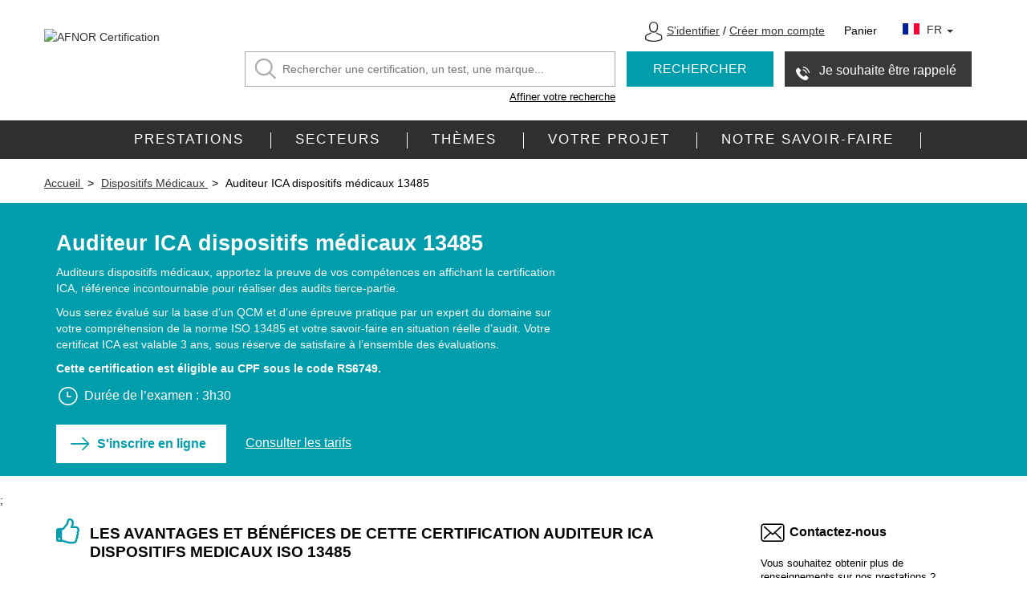

--- FILE ---
content_type: text/html; charset=utf-8
request_url: https://certification.afnor.org/qualite/certification-auditeur-ica-dispositifs-medicaux-iso-13485/
body_size: 22330
content:


<!DOCTYPE html>
<html lang="fr">
<head>
    <meta charset="UTF-8">
    <meta http-equiv="X-UA-Compatible" content="IE=edge">
    <meta name="viewport" content="width=device-width, initial-scale=1">

        <meta name="description" content="Obtenez la certification AUDITEUR ICA DISPOSITIFS MEDICAUX avec AFNOR Certification, 1er organisme certificateur en France depuis plus de 20 ans. Inscrivez-vous en ligne" />



    <link rel=canonical href="https://certification.afnor.org/qualite/certification-auditeur-ica-dispositifs-medicaux-iso-13485/" />
    <meta name="keywords" content="cc270" />
    <meta name="author" content="Afnor Groupe">

<meta name="google-site-verification" content="7XYR2KgtIZNhmAtZFV5B5ViQyAi2pxRUXR2Jyu7fLLE" />
<meta name="msvalidate.01" content="C00AAC75361D789472681E522DA42ABF" />
<style type="text/css">
a.lien-couleur{
font-weight:800;
}
body{
font-weight:500;
}

/* mention cookies*/
.cc-cookies{
background-color:#2f2f2f !important;
}
.cc-cookies a.cc-cookie-accept, .cc-cookies-error a.cc-cookie-accept, .cc-cookies a.cc-cookie-decline, .cc-cookies-error a.cc-cookie-decline, .cc-cookies a.cc-cookie-reset{
background:#0096a5 !important;
}
/*btn cross selling page certification*/
body.certification div.bloc-contenu div.row.pointilles.row-marges div.align-centre.btn-container a,body.testdiagnostics div.bloc-contenu div.row.pointilles.row-marges div.align-centre.btn-container a{
display:none;
} 

/*btn cross selling page certification*/
body.certifpersonne div.bloc-contenu div.row.pointilles.row-marges div.align-centre.btn-container a,body.testdiagnostics div.bloc-contenu div.row.pointilles.row-marges div.align-centre.btn-container a{
display:none;
} 

/* info tel demande de devis*/
div#CONTACT_RESP_ div.marge-haut2::before{
content:"Au terme de votre demande de devis, nous aurons peut-être besoin de vous contacter pour affiner notre proposition tarifaire. Assurez-vous de nous communiquer un numéro de téléphone valide.";
color:#bd0000;
font-weight:bold;
top: -10px;
position: relative;
}
/* fix demande devis mobile*/
@media only screen and (max-width:992px) {
.layout.bleu:not(.generic){
height:auto !important;
}
}
/* partage social droit*/
div.icones-side{
display:none;
}

/* lien btn webcallback*/
div.bloc-contenu.display-desktop p.img-btn a.btn{
display:none;
}

/* zone explications validation email*/
body.confirm_email div.generic-text{
max-width:1170px;
margin:auto;
}
/* zone validation email*/
body.confirm_email div.generic-text p{
font-size:13px !important;
line-height:17px !important;
}
/*formulaire RGPD*/
@media only screen and (max-width:1100px){
div.layout.bleu div.bg-image{
zoom:0.8;
}
}
/*liste à puce des pages statiques*/
body.testmodele div.generic-text ul li{
font-size:16px;
list-style-type:square;
margin-left:15px;
padding-left:15px;
}

/* Blocs HP Align*/
body.hpgen div.layout > div.col-md-6
{
min-height: 500px;
}

/*divers*/
a[href*="/account/downloaddocument/"] {
  display: none;
}
/*div#ac_pop{
display:none !important;
}
*/

/*cases à cocher print*/
@media print {
    input {
        left: 0px !important;
    }
}

/*footer mobile*/
@media screen and (max-width: 992px) {
 footer .display-desktop {
    display: block;
  }
}
</style>
    <title>AUDITEUR ICA DISPOSITIFS MEDICAUX - AFNOR Certification</title>
    <link href="/SitesResources/common/imgs/png/favicon.png" rel="shortcut icon" type="image/x-icon">
    <link href="/SitesResources/common/imgs/png/webclip.png" rel="apple-touch-icon">

            <link rel="alternate" hreflang="en" href="https://certification.afnor.org/en/quality/ica-medical-devices-auditor-iso-13485" />
    <link type="text/css" href="/SitesResources/common/css/stylewithgoogle.min.css?1.2026.116.6" rel="stylesheet"/>

    <link type="text/css" href="/Bundles/Styles/Bootstrap?v=5Ulhzi7KxBwriJ9GGXEzg2Dt2E3G9eFgeb2U9t4rtEY1?1.2026.116.6" rel="stylesheet"/>

    <link type="text/css" href="/Bundles/Styles/Common?v=73eLPM73KLoxMCttI_KI1RyW49b8ULdGws3GLjpk0EI1?1.2026.116.6" rel="stylesheet"/>

    

    <script src="/Bundles/Scripts/Jquery?v=5li01yOU36M7O9V4FEpvmFSCWz9cFfbNED9cTbo4ga01"></script>

    <script src="/Bundles/Scripts/Scripts?v=l_0keq6suyTrabUT1vixjmpzbwCHvr0BikCX8U_qHto1"></script>


    <script src="/ressources.js?_=2.8.5.20750_1"></script>


    <script type="text/javascript" id="tc_datalayer" class="tc">
        var dataLayer = [{}];
dataLayer = [{"event":"dataLayer","env_template":"product_certifperson","env_category":"NOT DEFINED","env_analytic_id":"UA-","env_work":"PRODUCTION","env_language":"fr","user_logged":"no","product_id":10712,"product_name":"CC270","product_group":"NC","product_unitprice_ati":0.0,"product_discount_ati":0.0,"product_unitprice_tf":null,"product_discount_tf":null,"product_currency":"EUR"}]    </script>

    <!-- Google Tag Manager -->
    <script>
        (function (w, d, s, l, i) {
            w[l] = w[l] || []; w[l].push({
                'gtm.start':
                    new Date().getTime(), event: 'gtm.js'
            }); var f = d.getElementsByTagName(s)[0],
                j = d.createElement(s), dl = l != 'dataLayer' ? '&l=' + l : ''; j.async = true; j.src =
                    'https://www.googletagmanager.com/gtm.js?id=' + i + dl; f.parentNode.insertBefore(j, f);
        })(window, document, 'script', 'dataLayer', 'GTM-MGPCSQ');</script>
    <!-- End Google Tag Manager -->
</head>

<body class="certifpersonne">
    <div id="result" role="alert" aria-live="assertive" style="display:none;color:white;" tabindex="-1"></div>

    <!-- Google Tag Manager (noscript) -->
    <noscript>
        <iframe src="https://www.googletagmanager.com/ns.html?id=MGPCSQ"
                height="0" width="0" style="display:none;visibility:hidden"></iframe>
    </noscript>
    <!-- End Google Tag Manager (noscript) -->


    <div class="d-header">
        







<div class="layout layout-header">
    <div class="container">
         <header class="clearfix display-resp" role="banner">
            <div class="row">
                <a class="toggleMenu" href="#" id="menuresp"></a>
                <div class="logo">
                    <a href="/">
                            <img src="https://certification.afnor.org/Media/Download/25f201e2-066a-4cea-babf-1fc0d950aaa1.jpg" role="presentation" title="AFNOR Certification" />
                    </a>
                </div>
                <!-- logo -->
                <div class="ico-header">
                    <a href="#" class="lien-identifier l-ico" data-toggle="modal" data-target="#modal-login"></a>
                    <a href="/commande/mon-panier" class="lien-panier l-ico"><sup></sup></a>
                    <div class="langues">
                        <ul class="nav nav-pills langues">
                            <li role="presentation" class="dropdown">
                                <a class="dropdown-toggle l-fr" data-toggle="dropdown" href="#" role="button" aria-haspopup="true" aria-expanded="false" tabindex="0">
                                    <span class="caret"></span>
                                </a>
                                <ul class="dropdown-menu">
                                        <li><a href="/home/ChangeLanguage/1" class="l-fr"></a></li>
                                        <li><a href="/home/ChangeLanguage/2" class="l-en"></a></li>
                                </ul>
                            </li>
                        </ul>
                    </div>
                    <!-- langues -->
                </div>
            </div>
            <div class="row">
                <div class="col-md-12">
                    <form action="/recherche/" method="GET" id="recherche-header" class="rech">
                        <div class="rech">
                            <div class="recherche" role="search">
                                <div class="parent-affiner">
                                    <div class="champs-conteneur">
                                            <input type="text" id="rech" name="rech" placeholder="Rechercher une certification, un test, une marque..." aria-label="Rechercher une certification, un test, une marque..." />
                                                                                    <button class="btn btn-blanc btn-sm" style="padding:0px;"><i class="icon-loupe"></i></button>

                                    </div>
                                </div>

                            </div>
                            <div class="affiner clearfix" tabindex="0"><span id="affiner-lien"> Affiner votre recherche</span></div>
                                <a href="javascript:WannaSpeak_Popup(&#39;http://saas.wannaspeak.com/popup/popup.php?popup=1&amp;lid=14782&amp;key=ea3be0821b5539c58451180826ea002b&#39;);" class="btn rappeler icone grand" ><i class="icon-tel-signal"></i>Je souhaite &#234;tre rappel&#233;</a>
                        </div>
                    </form>
                </div>
            </div>
            <!-- ico-header -->
        </header>
        <header class="display-desktop" role="banner">

            <div class="logo">
                    <a href="/">
                            <img src="https://certification.afnor.org/Media/Download/25f201e2-066a-4cea-babf-1fc0d950aaa1.jpg" role="presentation" title="AFNOR Certification" />
                    </a>
                    <a href="/">
                            <span class="st"></span>
                    </a>
            </div>
            <form action="/recherche/" method="GET" id="recherche-header" class="rech">
                <div class="rech">
                    <div class="haut">
                        <div class="l-identifier">
                                <a href="#" class="lien-identifier l-ico" data-toggle="modal" data-target="#modal-login"><span>S&#39;identifier</span></a> <span>/</span> <a href="#" data-toggle="modal" data-target="#modal-createuser">Cr&#233;er mon compte</a>
                        </div>
                        <div class="l-panier">
                                <span id="label_panier">Panier </span>
                        </div>
                        <div class="langues">
                            <ul class="nav nav-pills langues">
                                <li role="presentation" class="dropdown">
                                    <a class="dropdown-toggle l-fr" data-toggle="dropdown" role="button" aria-haspopup="true" aria-expanded="false" tabindex="0">
                                        FR <span class="caret"></span>
                                    </a>
                                    <ul class="dropdown-menu">
                                            <li><a href="/home/ChangeLanguage/1" class="l-fr">Fran&#231;ais</a></li>
                                            <li><a href="/home/ChangeLanguage/2" class="l-en">English</a></li>
                                    </ul>
                                </li>
                            </ul>
                        </div>
                    </div>
                    <!-- haut -->

                    <div class="recherche" role="search">
                        <div class="parent-affiner">
                            <div class="champs-conteneur">
                                <label for="rech"><i class="icon-loupe"></i></label>
                                    <input type="text" id="rech" name="rech" placeholder="Rechercher une certification, un test, une marque..." data-affiner-recherche-code="affiner-recherche" />
                            </div>
                            <div class="affiner clearfix" tabindex="0"><span id="affiner-lien"> Affiner votre recherche</span></div>
                        </div>

                            <button class="btn btn-bleu grand">RECHERCHER</button>
                                                    <a href="javascript:WannaSpeak_Popup(&#39;http://saas.wannaspeak.com/popup/popup.php?popup=1&amp;lid=14782&amp;key=ea3be0821b5539c58451180826ea002b&#39;);" class="btn rappeler icone grand" ><i class="icon-tel-signal"></i>Je souhaite &#234;tre rappel&#233;</a>
                    </div>
                </div>
                <!-- rech -->
                <!-- affiner-recherche -->
            </form>
        </header>
    </div>
    <!-- contenu -->
</div>



<!-- MODAL - LOGIN-->
<div class="modal fade" id="modal-login" tabindex="-1" role="dialog" aria-label="S&#39;identifier">
    <div class="modal-dialog" role="document">
        <div class="modal-content">
            <div class="modal-header">
                <button type="button" class="close" id="modal-login-close" data-dismiss="modal" aria-label="Fermer"><span aria-hidden="true"></span></button>
                <h1 class="align-centre t-gras-petit taille4">
                       <i class="icon-perso"></i>S&#39;IDENTIFIER
                </h1>
            </div>
            <!-- modal-header -->
            <div class="modal-body">
                <form id="connectionFormModal" data-url="/account/login" method="post">
                    <div class="modal-login">
                        <div class="champs">
                            <div class="champs-head">
                                <label for="modal_login_email">Adresse e-mail</label>
                                <span id="erreur_email" role="alert" class="erreur hidden">Veuillez renseigner une adresse e-mail valide, ex. : prenom.nom@email.com</span>
                            </div>
                            <!-- champs-head -->
                            <input type="text" id="modal_login_email" name="username" value="" autocomplete="username" />
                        </div>
                        <!-- champs -->
                        <div class="champs marge-bas1">
                            <div class="champs-head">
                                <label for="modal_login_motdepasse">Mot de passe</label>
                                <span id="erreur_motdepasse" role="alert" class="erreur hidden">Login ou mot de passe incorrect</span>
                            </div>
                            <!-- champs-head -->
                            <input type="password" id="modal_login_motdepasse" name="password" autocomplete="current-password"/>
                        </div>
                        <!-- champs -->
                        <p class="align-centre taille-2"><a id="resetpasswordbutton" href="#">Mot de passe oubli&#233;</a></p>
                        <div class="marge-haut2 align-centre">
                            <button id="connectionButtonModal" class="btn btn-bleu grand maj">Connexion</button>
                        </div>
                    </div>
                    <!-- modal-login -->
                </form>
                <div class="marge-haut5 align-centre" id="createAccount">
                    <span class="t-gras-petit taille4 no-ico">Vous n&#39;avez pas encore de compte</span>
                    <p class="marge-haut2">
                        <a class="btn btn-bleu grand maj" href="#" data-toggle="modal" data-target="#modal-createuser">CR&#201;ER UN COMPTE</a>
                    </p>
                </div>
                <div id="resetPasswordIframe">
                    <iframe data-src="https://afnorpass.afnor.org/reset-password-request?code=AFNOR_CERTIFICATION&amp;iframe=true&amp;popin=true&amp;noborder=true&amp;lang=fr&amp;returnUrl=https://certification.afnor.org/qualite/certification-auditeur-ica-dispositifs-medicaux-iso-13485/" src=""></iframe>
                </div>
            </div>
            <!-- modal-body -->
        </div>
    </div>
</div>
<!-- MODAL - LOGIN-->

<div class="modal fade" id="modal-createuser" role="dialog" aria-label="Création Utilisateur">
    <div class="modal-dialog">
        <div class="modal-content">
            <div class="modal-header">
                <button type="button" id="modal-createuser-close" class="close" data-dismiss="modal" aria-label="Fermer"><span aria-hidden="true"></span></button>
            </div>
            <div class="modal-body">
                <iframe data-src="https://afnorpass.afnor.org/register?iframe=true&amp;popin=true&amp;noborder=true&amp;lang=fr&amp;returnUrl=https://certification.afnor.org/qualite/certification-auditeur-ica-dispositifs-medicaux-iso-13485/&amp;adob=1&amp;code=AFNOR_CERTIFICATION&amp;pr=BTQC" src="" id="modal-createuser-frame"></iframe>
            </div>
        </div>
    </div>
</div>


<script>
    // ⚠️ CORRECTION CSP 
    $('#affiner-lien').on('click', function (e) {
        e.preventDefault();
        $('#recherche-header').submit();
    });
</script>







<div class="layout gris">
    <div class="container">
        <nav class="menu display-desktop" role="navigation">
            <ul>
                        <li>
                            <a href="#" aria-controls='sousmenu-1991' aria-expanded='false'  aria-haspopup="true">Prestations</a>

                                <div class="sousmenu col2 clearfix" id="sousmenu-1991">
                                        <div class="row">
                                            <div class="col-sousmenu">
                                                <div class="bloc-sousmenu">
                                                    <i class="icon-medaille"></i>
                                                    <div class="titre">Les certifications</div>
                                                    <ul>
                                                            <li><a href="/prestation/certification-de-systemes-de-management" >Syst&#232;mes de management</a></li>
                                                            <li><a href="/prestation/produits" >Certification de produits</a></li>
                                                            <li><a href="/prestation/certification-de-service" >Certification de services</a></li>
                                                            <li><a href="/prestation/certification-de-personnes" >Certification de personnes</a></li>
                                                    </ul>
                                                </div>
                                            </div>
                                            <div class="col-sousmenu">
                                                <div class="bloc-sousmenu">
                                                    <i class="icon-feuilles"></i>
                                                    <div class="titre">Les &#233;valuations</div>
                                                    <ul>
                                                            <li><a href="/developpement-durable-rse/gamme-rse" >Evaluer ma RSE</a></li>
                                                            <li><a href="https://certification.afnor.org/qualite/focus-performance" >Evaluer ma performance</a></li>
                                                            <li><a href="https://certification.afnor.org/achats/gamme-solutions-achats-afnor-certification" >Evaluer mes fournisseurs</a></li>
                                                    </ul>
                                                </div>
                                            </div>
                                                </div><div class="row marge-haut1">
                                            <div class="col-sousmenu">
                                                <div class="bloc-sousmenu">
                                                    <i class="icon-calendrier-ok"></i>
                                                    <div class="titre">Se pr&#233;parer &#224; la certification</div>
                                                    <ul>
                                                            <li><a href="/tests-en-ligne/entreprises" >Tests en ligne entreprise</a></li>
                                                            <li><a href="/tests-en-ligne/personnes" >Tests en ligne personnes</a></li>
                                                            <li><a href="/qualite/visite-d-evaluation" >Visite d&#39;&#233;valuation sur site</a></li>
                                                    </ul>
                                                </div>
                                            </div>
                                            <div class="col-sousmenu">
                                                <div class="bloc-sousmenu">
                                                    <i class="icon-calendrier2"></i>
                                                    <div class="titre">Autres prestations</div>
                                                    <ul>
                                                            <li><a href="/prestation/attestation-reglementaire" >Attestations r&#232;glementaires</a></li>
                                                            <li><a href="/prestation/labels" >Labels</a></li>
                                                            <li><a href="/prestation/controles-prives" >Controles priv&#233;s</a></li>
                                                            <li><a href="/prestation/inspection" >V&#233;rifications - Inspections</a></li>
                                                            <li><a href="/prestation/qualifications" >Qualifications</a></li>
                                                    </ul>
                                                </div>
                                            </div>
                                    </div>
                                </div>
                    </li>
                        <li>
                            <a href="#" aria-controls='sousmenu-677' aria-expanded='false'  aria-haspopup="false">Secteurs</a>

                                <div class="sousmenu col2 clearfix" id="sousmenu-677">
                                        <div class="col-sousmenu">
                                            <ul class="liens-sousmenu">
                                                    <li><a href="/secteur/aeronautique-et-spatial" ><i class="icon-aerospatial"></i>Aéronautique</a></li>
                                                    <li><a href="/secteur/agroalimentaire" ><i class="icon-agroalimentaire"></i>Agroalimentaire</a></li>
                                                    <li><a href="/secteur/auto" ><i class="icon-automobile"></i>Automobile</a></li>
                                                    <li><a href="/secteur/banques-assurances" ><i class="icon-banques-assurances"></i>Banque</a></li>
                                                    <li><a href="/secteur/construction" ><i class="icon-construction"></i>Construction</a></li>
                                                    <li><a href="/gamme-energie" ><i class="icon-energie"></i>Energie</a></li>
                                                    <li><a href="/secteur/ferroviaire" ><i class="icon-ferroviaire"></i>Ferroviaire</a></li>
                                                    <li><a href="https://certification.afnor.org/qualite/formation-professionnelle" ><i class="icon-chapeau"></i>Formation</a></li>
                                            </ul>
                                        </div>
                                        <div class="col-sousmenu">
                                            <ul class="liens-sousmenu">
                                                    <li><a href="/secteur/immobilier" ><i class="icon-immobilier"></i>Immobilier</a></li>
                                                    <li><a href="/secteur/industrie" ><i class="icon-maintenance"></i>Industrie</a></li>
                                                    <li><a href="/nos-solutions-en-securite-numerique" ><i class="icon-numerique"></i>Numérique</a></li>
                                                    <li><a href="/secteur/sante-et-medico-social" ><i class="icon-sms"></i>Santé et médico-social</a></li>
                                                    <li><a href="/secteur/services" ><i class="icon-homme"></i>Services</a></li>
                                                    <li><a href="/services/gamme-secteur-public" ><i class="icon-certificat"></i>Services publics</a></li>
                                                    <li><a href="/secteur/tourisme" ><i class="icon-tourisme"></i>Tourisme</a></li>
                                                    <li><a href="/secteur/transport-and-logistique" ><i class="icon-transports"></i>Transports</a></li>
                                            </ul>
                                        </div>
                                </div>
                    </li>
                        <li>
                            <a href="#" aria-controls='sousmenu-681' aria-expanded='false'  aria-haspopup="false">Th&#232;mes</a>

                                <div class="sousmenu col2 clearfix" id="sousmenu-681">
                                        <div class="col-sousmenu">
                                            <ul class="liens-sousmenu">
                                                    <li><a href="/thematique/achat" ><i class="icon-panier"></i>Achats</a></li>
                                                    <li><a href="/dispositifs-medicaux/dispositifs-medicaux-nos-solutions-dediees" ><i class="icon-sms"></i>Dispositifs médicaux</a></li>
                                                    <li><a href="/developpement-durable-rse/nos-solutions-dediees-a-l-economie-circulaire" ><i class="icon-developpement-durable"></i>Economie circulaire</a></li>
                                                    <li><a href="/developpement-durable-rse/gamme-rse" ><i class="icon-developpement-durable"></i>Développement durable RSE</a></li>
                                                    <li><a href="/gamme-energie" ><i class="icon-aerospatial"></i>Energie</a></li>
                                                    <li><a href="/thematique/environnement" ><i class="icon-vegetal"></i>Environnement</a></li>
                                                    <li><a href="/thematique/risques-securite" ><i class="icon-valide-medaille"></i>Risques - sécurité</a></li>
                                            </ul>
                                        </div>
                                        <div class="col-sousmenu">
                                            <ul class="liens-sousmenu">
                                                    <li><a href="/thematique/maintenance" ><i class="icon-maintenance"></i>Maintenance</a></li>
                                                    <li><a href="/thematique/management-performance" ><i class="icon-management"></i>Management - performance</a></li>
                                                    <li><a href="/nos-solutions-en-securite-numerique" ><i class="icon-paiement-securise"></i>Numérique - cybersécurité</a></li>
                                                    <li><a href="/thematique/qualite" ><i class="icon-qualite-audit"></i>Qualité</a></li>
                                                    <li><a href="/thematique/ressources-humaines-nos-solutions-dediees-ressources-humaines" ><i class="icon-perso"></i>Ressources Humaines</a></li>
                                                    <li><a href="/thematique/services" ><i class="icon-conseiller"></i>Services</a></li>
                                                    <li><a href="/thematique/silver-economie" ><i class="icon-silver-economie"></i><span lang='en'>Silver</span> Economie</a></li>
                                            </ul>
                                        </div>
                                </div>
                    </li>
                        <li>
                            <a href="/votre-projet"   aria-haspopup="false">Votre projet</a>

                    </li>
                        <li>
                            <a href="/notre-savoir-faire"   aria-haspopup="false">Notre savoir-faire</a>

                    </li>
            </ul>



        </nav>

        <nav class="menuMobile display-resp" role="navigation">
            <ul class="navMobile" style="display: none;">

                    <li>
                        <a >Prestations</a>
                            <ul>
                                    <li><a>Les certifications</a>
                                        <ul>
                                                <li><a href="/prestation/certification-de-systemes-de-management" >Syst&#232;mes de management</a></li>
                                                <li><a href="/prestation/produits" >Certification de produits</a></li>
                                                <li><a href="/prestation/certification-de-service" >Certification de services</a></li>
                                                <li><a href="/prestation/certification-de-personnes" >Certification de personnes</a></li>
                                        </ul>
                                    </li>
                                    <li><a>Les &#233;valuations</a>
                                        <ul>
                                                <li><a href="/developpement-durable-rse/gamme-rse" >Evaluer ma RSE</a></li>
                                                <li><a href="https://certification.afnor.org/qualite/focus-performance" >Evaluer ma performance</a></li>
                                                <li><a href="https://certification.afnor.org/achats/gamme-solutions-achats-afnor-certification" >Evaluer mes fournisseurs</a></li>
                                        </ul>
                                    </li>
                                    <li><a>Se pr&#233;parer &#224; la certification</a>
                                        <ul>
                                                <li><a href="/tests-en-ligne/entreprises" >Tests en ligne entreprise</a></li>
                                                <li><a href="/tests-en-ligne/personnes" >Tests en ligne personnes</a></li>
                                                <li><a href="/qualite/visite-d-evaluation" >Visite d&#39;&#233;valuation sur site</a></li>
                                        </ul>
                                    </li>
                                    <li><a>Autres prestations</a>
                                        <ul>
                                                <li><a href="/prestation/attestation-reglementaire" >Attestations r&#232;glementaires</a></li>
                                                <li><a href="/prestation/labels" >Labels</a></li>
                                                <li><a href="/prestation/controles-prives" >Controles priv&#233;s</a></li>
                                                <li><a href="/prestation/inspection" >V&#233;rifications - Inspections</a></li>
                                                <li><a href="/prestation/qualifications" >Qualifications</a></li>
                                        </ul>
                                    </li>
                            </ul>
                    </li>
                    <li>
                        <a >Secteurs</a>
                            <div class="sousmenu col2 clearfix">
                                <div class="col-sousmenu">
                                    <ul class="liens-sousmenu">
                                            <li><a href="/secteur/aeronautique-et-spatial" ><i class="icon-aerospatial"></i>A&#233;ronautique</a></li>
                                            <li><a href="/secteur/agroalimentaire" ><i class="icon-agroalimentaire"></i>Agroalimentaire</a></li>
                                            <li><a href="/secteur/auto" ><i class="icon-automobile"></i>Automobile</a></li>
                                            <li><a href="/secteur/banques-assurances" ><i class="icon-banques-assurances"></i>Banque</a></li>
                                            <li><a href="/secteur/construction" ><i class="icon-construction"></i>Construction</a></li>
                                            <li><a href="/gamme-energie" ><i class="icon-energie"></i>Energie</a></li>
                                            <li><a href="/secteur/ferroviaire" ><i class="icon-ferroviaire"></i>Ferroviaire</a></li>
                                            <li><a href="https://certification.afnor.org/qualite/formation-professionnelle" ><i class="icon-chapeau"></i>Formation</a></li>
                                    </ul>
                                </div>
                                <div class="col-sousmenu">
                                    <ul class="liens-sousmenu">
                                            <li><a href="/secteur/immobilier" ><i class="icon-immobilier"></i>Immobilier</a></li>
                                            <li><a href="/secteur/industrie" ><i class="icon-maintenance"></i>Industrie</a></li>
                                            <li><a href="/nos-solutions-en-securite-numerique" ><i class="icon-numerique"></i>Num&#233;rique</a></li>
                                            <li><a href="/secteur/sante-et-medico-social" ><i class="icon-sms"></i>Sant&#233; et m&#233;dico-social</a></li>
                                            <li><a href="/secteur/services" ><i class="icon-homme"></i>Services</a></li>
                                            <li><a href="/services/gamme-secteur-public" ><i class="icon-certificat"></i>Services publics</a></li>
                                            <li><a href="/secteur/tourisme" ><i class="icon-tourisme"></i>Tourisme</a></li>
                                            <li><a href="/secteur/transport-and-logistique" ><i class="icon-transports"></i>Transports</a></li>
                                    </ul>
                                </div>
                            </div>
                    </li>
                    <li>
                        <a >Th&#232;mes</a>
                            <div class="sousmenu col2 clearfix">
                                <div class="col-sousmenu">
                                    <ul class="liens-sousmenu">
                                            <li><a href="/thematique/achat" ><i class="icon-panier"></i>Achats</a></li>
                                            <li><a href="/dispositifs-medicaux/dispositifs-medicaux-nos-solutions-dediees" ><i class="icon-sms"></i>Dispositifs m&#233;dicaux</a></li>
                                            <li><a href="/developpement-durable-rse/nos-solutions-dediees-a-l-economie-circulaire" ><i class="icon-developpement-durable"></i>Economie circulaire</a></li>
                                            <li><a href="/developpement-durable-rse/gamme-rse" ><i class="icon-developpement-durable"></i>D&#233;veloppement durable RSE</a></li>
                                            <li><a href="/gamme-energie" ><i class="icon-aerospatial"></i>Energie</a></li>
                                            <li><a href="/thematique/environnement" ><i class="icon-vegetal"></i>Environnement</a></li>
                                            <li><a href="/thematique/risques-securite" ><i class="icon-valide-medaille"></i>Risques - s&#233;curit&#233;</a></li>
                                    </ul>
                                </div>
                                <div class="col-sousmenu">
                                    <ul class="liens-sousmenu">
                                            <li><a href="/thematique/maintenance" ><i class="icon-maintenance"></i>Maintenance</a></li>
                                            <li><a href="/thematique/management-performance" ><i class="icon-management"></i>Management - performance</a></li>
                                            <li><a href="/nos-solutions-en-securite-numerique" ><i class="icon-paiement-securise"></i>Num&#233;rique - cybers&#233;curit&#233;</a></li>
                                            <li><a href="/thematique/qualite" ><i class="icon-qualite-audit"></i>Qualit&#233;</a></li>
                                            <li><a href="/thematique/ressources-humaines-nos-solutions-dediees-ressources-humaines" ><i class="icon-perso"></i>Ressources Humaines</a></li>
                                            <li><a href="/thematique/services" ><i class="icon-conseiller"></i>Services</a></li>
                                            <li><a href="/thematique/silver-economie" ><i class="icon-silver-economie"></i>Silver Economie</a></li>
                                    </ul>
                                </div>
                            </div>
                    </li>
                    <li>
                        <a href="/votre-projet" >Votre projet</a>
                    </li>
                    <li>
                        <a href="/notre-savoir-faire" >Notre savoir-faire</a>
                    </li>
            </ul>
        </nav>
    </div>
    <!-- contenu -->
</div>
    </div>

    







<div style="
        padding-top: 20px;
        width: 1170px;
        margin: auto;">

<div class="layout filariane">
    <ul>
                <li>
                    <a href="/"> Accueil </a>
                </li>
                <li>
                    <a href="/thematique/medical"> Dispositifs M&#233;dicaux </a>
                </li>
                <li>
                     Auditeur ICA dispositifs m&#233;dicaux 13485 
                </li>
    </ul>
</div>

</div>

<div class="layout bleu marge-bas2">
    <div class="container">
        <div class="row row-eq-height">
            <div class="col-md-7 col-une-contenu">
                <h1 class="t-principal marge-bas1">Auditeur ICA dispositifs m&#233;dicaux 13485</h1>
                <p>Auditeurs dispositifs m&#233;dicaux, apportez la preuve de vos comp&#233;tences en affichant la certification ICA, r&#233;f&#233;rence incontournable pour r&#233;aliser des audits tierce-partie.</p>
                <p>Vous serez évalué sur la base d’un QCM et d’une épreuve pratique par un expert du domaine sur votre compréhension de la norme ISO 13485 et votre savoir-faire en situation réelle d’audit. Votre certificat ICA est valable 3 ans, sous réserve de satisfaire à l’ensemble des évaluations.</p>

<p><strong>Cette certification est éligible au CPF sous le code </strong><strong>RS6749</strong><strong>.</strong></p>

                <p class="taille2 marge-bas2 une-infos"><span><i class="icon-temps"></i>Dur&#233;e de l’examen : 3h30</span> 
                </p>
                <div class="btns">
                    <a href="#" class="btn btn-ico btn-blanc-bleu grand addToPanier" data-id="10712" data-toggle="modal" data-target="#modalAddPanier" data-startfree="false">
                        <i class="icon-fl-droite"></i>S&#39;inscrire en ligne
                    </a>
                        <p class="d-inlineblock d-block-resp align-centre-resp marge-droite2-resp"><a href="#" data-toggle="modal" data-target="#modal-consultertarif" class="c-blanc taille2 marge-gauche2 d-inlineblock ">Consulter les tarifs</a></p>
                </div>
            </div>
                <div class="col-md-5 bg-image" style="background-image: url( https://certification.afnor.org/Media/Download/f16b127c-5135-4085-9056-ea188bbd0a71.PNG )"></div>
        </div>
    </div>
</div>

<div class="modal fade" id="modal-consultertarif" role="dialog" aria-labelledby="modal-consultertarif">
    <div class="modal-dialog">
        <div class="modal-content">
            <div class="modal-header">
                <button type="button" class="close" data-dismiss="modal" aria-label="Fermer"><span aria-hidden="true"></span></button>
                <div class="align-centre">
                    <p class="t-gras-petit taille4 marge-bas1 no-paddingleft">Liste des tarifs pour  Auditeur ICA dispositifs m&#233;dicaux 13485</p>
                    <p class="taille-1 marge-bas0">
                        Tarifs en vigueur pour les sessions dispens&#233;es durant l’ann&#233;e en cours;
                    </p>
                </div>
            </div>
            <div class="modal-body">
                <table class="tableau-tarif">
                    <tr class="liste-tarif">
                        <th class="col-md-4 liste-tarif">Cycle</th>
                        <th class="col-md-6 liste-tarif">Prestation</th>
                        <th class="col-md-2 liste-tarif">Prix</th>
                    </tr>
                        <tr class="liste-tarif">
                            <td class="col-md-4 liste-tarif">Certification Initiale</td>
                            <td class="col-md-6 liste-tarif">Tarif de certification</td>
                            <td class="col-md-2 liste-tarif">773 € HT</td>
                        </tr>
                        <tr class="liste-tarif">
                            <td class="col-md-4 liste-tarif">Certification Initiale</td>
                            <td class="col-md-6 liste-tarif">Tarif de certification compl&#233;mentaire</td>
                            <td class="col-md-2 liste-tarif">493 € HT</td>
                        </tr>
                        <tr class="liste-tarif">
                            <td class="col-md-4 liste-tarif">Certification Initiale</td>
                            <td class="col-md-6 liste-tarif">Tarif de repassage QCM pour certification Compl&#233;mentaire</td>
                            <td class="col-md-2 liste-tarif">180 € HT</td>
                        </tr>
                        <tr class="liste-tarif">
                            <td class="col-md-4 liste-tarif">Certification Initiale</td>
                            <td class="col-md-6 liste-tarif">Tarif de repassage EP pour certification compl&#233;mentaire</td>
                            <td class="col-md-2 liste-tarif">280 € HT</td>
                        </tr>
                        <tr class="liste-tarif">
                            <td class="col-md-4 liste-tarif">Certification Initiale</td>
                            <td class="col-md-6 liste-tarif">Tarif de repassage QCM</td>
                            <td class="col-md-2 liste-tarif">180 € HT</td>
                        </tr>
                        <tr class="liste-tarif">
                            <td class="col-md-4 liste-tarif">Certification Initiale</td>
                            <td class="col-md-6 liste-tarif">Tarif de repassage EP</td>
                            <td class="col-md-2 liste-tarif">280 € HT</td>
                        </tr>
                        <tr class="liste-tarif">
                            <td class="col-md-4 liste-tarif">Certification Initiale - Maintien/Suivi</td>
                            <td class="col-md-6 liste-tarif">Tarif de certification</td>
                            <td class="col-md-2 liste-tarif">348 € HT</td>
                        </tr>
                        <tr class="liste-tarif">
                            <td class="col-md-4 liste-tarif">Certification Initiale - Maintien/Suivi</td>
                            <td class="col-md-6 liste-tarif">Tarif de certification (2i&#232;me certification)</td>
                            <td class="col-md-2 liste-tarif">100 € HT</td>
                        </tr>
                        <tr class="liste-tarif">
                            <td class="col-md-4 liste-tarif">Certification Initiale - Maintien/Suivi</td>
                            <td class="col-md-6 liste-tarif">Tarif de certification (3i&#232;me certification et +)</td>
                            <td class="col-md-2 liste-tarif">0 € HT</td>
                        </tr>
                        <tr class="liste-tarif">
                            <td class="col-md-4 liste-tarif">Renouvellement</td>
                            <td class="col-md-6 liste-tarif">Tarif de certification</td>
                            <td class="col-md-2 liste-tarif">562 € HT</td>
                        </tr>
                        <tr class="liste-tarif">
                            <td class="col-md-4 liste-tarif">Renouvellement - Maintien/Suivi</td>
                            <td class="col-md-6 liste-tarif">Tarif de certification</td>
                            <td class="col-md-2 liste-tarif">348 € HT</td>
                        </tr>
                        <tr class="liste-tarif">
                            <td class="col-md-4 liste-tarif">Renouvellement - Maintien/Suivi</td>
                            <td class="col-md-6 liste-tarif">Tarif de certification (2i&#232;me certification)</td>
                            <td class="col-md-2 liste-tarif">100 € HT</td>
                        </tr>
                        <tr class="liste-tarif">
                            <td class="col-md-4 liste-tarif">Renouvellement - Maintien/Suivi</td>
                            <td class="col-md-6 liste-tarif">Tarif de certification (3i&#232;me certification et +)</td>
                            <td class="col-md-2 liste-tarif">0 € HT</td>
                        </tr>
                        <tr class="liste-tarif">
                            <td class="col-md-4 liste-tarif">Renouvellement</td>
                            <td class="col-md-6 liste-tarif">Tarif de certification (2i&#232;me certification)</td>
                            <td class="col-md-2 liste-tarif">284 € HT</td>
                        </tr>
                        <tr class="liste-tarif">
                            <td class="col-md-4 liste-tarif">Renouvellement</td>
                            <td class="col-md-6 liste-tarif">Tarif de certification (3i&#232;me certification et +)</td>
                            <td class="col-md-2 liste-tarif">172 € HT</td>
                        </tr>
                </table>
            </div>
        </div>
    </div>
</div>;

    <main class="layout layout-contenu container" role="main">
        
            <div class="col-sm-9 contenu-principal contenu-principal-side">





        <div class="bloc-contenu">
                <h2 class="t-gras maj"><i class="fa fa-thumbs-o-up c-bleu"></i>Les avantages et b&#233;n&#233;fices de cette certification AUDITEUR ICA DISPOSITIFS MEDICAUX ISO 13485</h2>
                <p></p>
            

    <div class="row">
              <div>

<p class="c-bleu marge-bas"><strong class="semibold"></strong></p>
<div class="cadre-transition liste-carre liste-carre-bleu article-content">
    <p class="marge-bas0"></p>
    <ul>
	<li>Apporter la preuve de votre expertise et savoir-faire en matière d'audit</li>
	<li>Bénéficier d'un levier de différenciation par rapport à vos concurrents pour obtenir des missions</li>
	<li>Être référencé dans notre annuaire en ligne des certifiés</li>
</ul>

</div>
</div><!--col -->
    </div>
        </div>
        <div class="bloc-contenu">
                <h2 class="t-gras maj"><i class="fa fa-pencil-square-o c-bleu"></i>Les pr&#233;-requis </h2>
                <p></p>
            

    <div class="row">
              <div class="col-md-6">

<p class="c-bleu marge-bas"><strong class="semibold"></strong></p>
<div class="cadre-transition liste-carre liste-carre-bleu article-content">
    <p class="marge-bas0"></p>
    <p>Votre candidature à la certification de personnes peut être soumise à des pré-requis du type :</p>

<ul>
	<li>Diplôme ou équivalent</li>
	<li>Expérience professionnelle</li>
	<li>Formations</li>
	<li>Expérience d’audit</li>
</ul>

<p><a class="btn btn-bleu maj" href="https://certification.afnor.org/Media/Download/cb4b8923-c8be-4277-a4a8-027588a006c9.pdf" target="_blank">Découvrez tous les pré-requis</a></p>

</div>
</div><!--col -->

              <div class="col-md-6">

<p class="c-bleu marge-bas"><strong class="semibold"></strong></p>
<div class="cadre-transition liste-carre liste-carre-bleu article-content">
    <p class="marge-bas0"></p>
    <p>Vous êtes déjà certifié ICA dans un autre domaine ? Référez-vous au document <a href="https://certification.afnor.org/Media/Download/b8ff183d-78de-40fe-b953-83d3f8fcc27b.pdf" target="_blank">« Certification complémentaire »</a></p>

</div>
</div><!--col -->
    </div>
        </div>
        <div class="bloc-contenu">
                <h2 class="t-gras maj"><i class="icon-puzzle c-bleu"></i>La certification AUDITEUR ICA DISPOSITIFS MEDICAUX ISO 13485 &#233;tape par &#233;tape</h2>
                <p></p>
            

    <div class="etapes-carre">

<div class="etape-carre">

    <div class="e-carre">
        <span class="numero">1</span>
        <span class="texte">Inscription en ligne</span>
    </div>
    <div class="ensavoirplus article-content">
        <div class="on">
            <p>Présentation de votre candidature</p>

            <span class="toggle"></span>
        </div><!-- on -->
        <div class="off">
            <span class="toggle">En savoir plus</span>
        </div><!-- on -->
    </div><!-- ensavoirplus -->
</div>
<div class="etape-sep etape-sep1"></div>


<div class="etape-carre">

    <div class="e-carre">
        <span class="numero">2</span>
        <span class="texte">Recevabilit&#233;</span>
    </div>
    <div class="ensavoirplus article-content">
        <div class="on">
            <p>Analyse de votre candidature au regard des pré-requis</p>

            <span class="toggle"></span>
        </div><!-- on -->
        <div class="off">
            <span class="toggle">En savoir plus</span>
        </div><!-- on -->
    </div><!-- ensavoirplus -->
</div>
<div class="etape-sep etape-sep2"></div>


<div class="etape-carre">

    <div class="e-carre">
        <span class="numero">3</span>
        <span class="texte">&#201;valuation</span>
    </div>
    <div class="ensavoirplus article-content">
        <div class="on">
            <p>Évaluation des compétences via un QCM et une épreuve pratique</p>

            <span class="toggle"></span>
        </div><!-- on -->
        <div class="off">
            <span class="toggle">En savoir plus</span>
        </div><!-- on -->
    </div><!-- ensavoirplus -->
</div>
<div class="etape-sep etape-sep3"></div>


<div class="etape-carre">

    <div class="e-carre">
        <span class="numero">4</span>
        <span class="texte">Certification</span>
    </div>
    <div class="ensavoirplus article-content">
        <div class="on">
            <p>AFNOR Certification prend la décision de certification et émet votre certificat</p>

            <span class="toggle"></span>
        </div><!-- on -->
        <div class="off">
            <span class="toggle">En savoir plus</span>
        </div><!-- on -->
    </div><!-- ensavoirplus -->
</div>
<div class="etape-sep etape-sep4"></div>


<div class="etape-carre">

    <div class="e-carre">
        <span class="numero">5</span>
        <span class="texte">Maintien de certification</span>
    </div>
    <div class="ensavoirplus article-content">
        <div class="on">
            <p>AFNOR Certification s’assure annuellement le maintien des compétences</p>

            <span class="toggle"></span>
        </div><!-- on -->
        <div class="off">
            <span class="toggle">En savoir plus</span>
        </div><!-- on -->
    </div><!-- ensavoirplus -->
</div>
<div class="etape-sep etape-sep5"></div>


<div class="etape-carre">

    <div class="e-carre">
        <span class="numero">6</span>
        <span class="texte">Renouvellement</span>
    </div>
    <div class="ensavoirplus article-content">
        <div class="on">
            <p>À l’échéance de votre certificat, AFNOR Certification vous propose de renouveler votre certification</p>

            <span class="toggle"></span>
        </div><!-- on -->
        <div class="off">
            <span class="toggle">En savoir plus</span>
        </div><!-- on -->
    </div><!-- ensavoirplus -->
</div>
    </div>
        </div>
        <div class="bloc-contenu">
                <h2 class="t-gras maj"><i class="icon-taches c-bleu"></i>D&#233;roulement et contenu des examens</h2>
                <p></p>
            

    <div class="row">
              <div class="col-md-6">

<p class="c-bleu marge-bas"><strong class="semibold"></strong></p>
<div class="cadre-transition liste-carre liste-carre-bleu article-content">
    <p class="marge-bas0"></p>
    <p>QCM portant sur les connaissances en système de management de la qualité – (Durée : 1h)  </p>

<ul>
	<li>ISO 13485 Dispositifs médicaux - Systèmes de management de la qualité -- Exigences à des fins réglementaires</li>
	<li>Connaissances du management des risques liés aux dispositifs médicaux (ISO 14971 Dispositifs médicaux - Application de la gestion des risques aux dispositifs médicaux)</li>
</ul>

</div>
</div><!--col -->

              <div class="col-md-6">

<p class="c-bleu marge-bas"><strong class="semibold"></strong></p>
<div class="cadre-transition liste-carre liste-carre-bleu article-content">
    <p class="marge-bas0"></p>
    <p>Epreuve pratique écrite – (Durée : 2h30)</p>

<ul>
	<li>L’évaluation est composée de 5 exercices basés sur des mises en situations visant à évaluer votre capacité à réaliser des audits qualité.</li>
	<li>Vous êtes déjà certifié ICA dans un autre domaine ? Référez-vous au document <a href="https://certification.afnor.org/Media/Download/b8ff183d-78de-40fe-b953-83d3f8fcc27b.pdf" target="_blank">« Certification complémentaire »</a></li>
</ul>

<p><a class="btn btn-bleu maj" href="http://certification.afnor.org/Media/Download/cb4b8923-c8be-4277-a4a8-027588a006c9.pdf" target="_blank">Détail du contenu des évaluations</a></p>

</div>
</div><!--col -->
    </div>
        </div>
        <div class="bloc-contenu">
                <h2 class="t-gras maj"><i class="icon-medaille2 c-bleu"></i>Pourquoi choisir AFNOR Certification ?</h2>
                <p></p>
            

    <div class="row">
              <div class="col-md-6">

<p class="c-bleu marge-bas"><strong class="semibold"></strong></p>
<div class="cadre-transition liste-carre liste-carre-bleu article-content">
    <p class="marge-bas0"></p>
    <ul>
	<li>La notoriété du Groupe AFNOR</li>
	<li>AFNOR Certification, 1er organisme de certification en France.</li>
	<li>Des examens élaborés par des auditeurs experts du domaine</li>
</ul>

</div>
</div><!--col -->

              <div class="col-md-6">

<p class="c-bleu marge-bas"><strong class="semibold"></strong></p>
<div class="cadre-transition liste-carre liste-carre-bleu article-content">
    <p class="marge-bas0"></p>
    <ul>
	<li>Un savoir-faire reconnu avec plus de 6 000 certificats actifs</li>
	<li>Un annuaire des certifiés consultable sur notre site Internet.</li>
</ul>

</div>
</div><!--col -->
    </div>
        </div>






    <div class="bloc-contenu">
        <div class="row pointilles  row-marges">
            <div class="col-md-12">
                <h2 class="t-gras maj"><i class="icon-punaise c-bleu"></i>Ces prestations peuvent &#233;galement vous int&#233;resser</h2>
            </div>
                <div class="col-md-4 hauteur-fixe h-blocbas">
                    <div class="align-centre">
                        <i class="ico-grand icon-qualite-audit"></i>
                        <h3 class="t-sst marge-bas1"><a href="/certificationsdepersonnes/qualite/auditeur-ica-qualite-iso-9001" class="lien-couleur" >AUDITEUR ICA QUALITE ISO 9001</a></h3>
                    </div>
                    <p class="align-justifier affDesktop taille-1"><p>Auditeurs Qualité, apportez la preuve de vos compétences en affichant la certification ICA, référence incontournable pour réaliser des audits ...</p></p>
                    <div class="align-centre btn-container"><a href="/certificationsdepersonnes/qualite/auditeur-ica-qualite-iso-9001" class="btn maj">EN SAVOIR PLUS</a></div>
                </div>
                <!--col -->
                <div class="col-md-4 hauteur-fixe h-blocbas">
                    <div class="align-centre">
                        <i class="ico-grand icon-qualite-audit"></i>
                        <h3 class="t-sst marge-bas1"><a href="/certificationsdepersonnes/qualite/auditeur-ica-qse-integre" class="lien-couleur" >Auditeur ICA QSE Int&#233;gr&#233;</a></h3>
                    </div>
                    <p class="align-justifier affDesktop taille-1"><p>Auditeur QSE intégré, apportez la preuve de vos compétences en affichant la certification ICA, référence incontournable pour réaliser des audits ...</p></p>
                    <div class="align-centre btn-container"><a href="/certificationsdepersonnes/qualite/auditeur-ica-qse-integre" class="btn maj">EN SAVOIR PLUS</a></div>
                </div>
                <!--col -->
                <div class="col-md-4 hauteur-fixe h-blocbas">
                    <div class="align-centre">
                        <i class="ico-grand icon-valide-medaille"></i>
                        <h3 class="t-sst marge-bas1"><a href="/certificationsdepersonnes/gestion-des-risques-sst/auditeur-ica-sante-securite-travail" class="lien-couleur" >Auditeur ICA sant&#233; s&#233;curit&#233; au travail</a></h3>
                    </div>
                    <p class="align-justifier affDesktop taille-1"><p>Auditeurs Santé Sécurité au travail, apportez la preuve de vos compétences en affichant la certification ICA, référence incontournable pour réaliser ...</p></p>
                    <div class="align-centre btn-container"><a href="/certificationsdepersonnes/gestion-des-risques-sst/auditeur-ica-sante-securite-travail" class="btn maj">EN SAVOIR PLUS</a></div>
                </div>
                <!--col -->
        </div>
        <!-- row -->
    </div>
            </div>

        
    <div class="col-md-3 sidebar">






<div class="bloc-contenu ">
    <h3 class="t-gras-petit"><i class="icon-mail2"></i>Contactez-nous</h3>
    <p>Vous souhaitez obtenir plus de renseignements sur nos prestations ?</p>

        <p>
            <strong>
                <a class="taille0 c-bleu" data-toggle="modal" data-target="#modal-demande-infos-contact">Demande d&#39;informations</a>
            </strong>
        </p>
</div>




<div class="modal fade" id="modal-demande-infos-contact" tabindex="-1" role="dialog" aria-labelledby="modal-demande-infos-contact" style="display: none;">
    <div class="modal-dialog large" role="document">
        <div class="modal-content">
            <div class="modal-header">
                <button type="button" class="close" data-dismiss="modal" aria-label="Fermer"><span aria-hidden="true"></span></button>
                <div class="align-centre">
                    <p class="t-gras-petit taille4 marge-bas1 no-paddingleft">Demande d&#39;informations</p>
                    <p class="taille-1 marge-bas0">
                        Vous souhaitez obtenir plus de renseignements sur nos prestations ou avez une question ?
                        <br />
                        Veuillez remplir le formulaire ci-dessous, nous vous r&#233;pondrons dans les plus brefs d&#233;lais.
                    </p>
                </div>
            </div>
            <div class="modal-body">
                <form id="form_contact" enctype="multipart/form-data" method="post">
                    <div class="bloc-champs">
                        <div class="row row-marges">
                            <div class="col-md-6 marge-bas05">
                                <div class="champs">
                                    <div class="champs-head" data-default="">
                                        <label for="Nom">Nom<span class="obligatoire">*</span></label>
                                        <span role="alert" class="erreur" id="Nom_error"></span>
                                    </div>
                                    <input id="Nom" name="Nom" type="text" value="" />
                                </div>
                            </div>
                            <div class="col-md-6 marge-bas05">
                                <div class="champs">
                                    <div class="champs-head" data-default="">
                                        <label for="Prenom">Pr&#233;nom<span class="obligatoire">*</span></label>
                                        <span role="alert" class="erreur" id="Prenom_error"></span>
                                    </div>
                                    <input id="Prenom" name="Prenom" type="text" value="" />
                                </div>
                            </div>
                            <div class="col-md-6 marge-bas05">
                                <div class="champs">
                                    <div class="champs-head" data-default="">
                                        <label for="Email">Email<span class="obligatoire">*</span></label>
                                        <span role="alert" class="erreur" id="Email_error"></span>
                                    </div>
                                    <input id="Email" name="Email" type="text" value="" />
                                </div>
                            </div>
                            <div class="col-md-6 marge-bas05 ">
                                <div class="champs">
                                    <div class="champs-head" data-default="">
                                        <label for="Societe">Soci&#233;t&#233;<span class="obligatoire">*</span></label>
                                        <span role="alert" class="erreur" id="Societe_error"></span>
                                    </div>
                                    <input id="Societe" name="Societe" type="text" value="" />
                                </div>
                            </div>
                            <div class="col-md-6 marge-bas05 certif-hidden-field ">
                                <div class="champs">
                                    <div class="champs-head" data-default="">
                                        <label for="Adresse">Adresse<span class="obligatoire">*</span></label>
                                        <span role="alert" class="erreur" id="Adresse_error"></span>
                                    </div>
                                    <input id="Adresse" name="Adresse" type="text" value="" />
                                </div>
                            </div>
                            <div class="col-md-6 marge-bas05 certif-hidden-field ">
                                <div class="champs">
                                    <div class="champs-head" data-default="">
                                        <label for="CodePostale">Code Postal<span class="obligatoire">*</span></label>
                                        <span role="alert" class="erreur" id="CodePostale_error"></span>
                                    </div>
                                    <input id="CodePostale" name="CodePostale" type="text" value="" />
                                </div>
                            </div>
                            <div class="col-md-6 marge-bas05 certif-hidden-field ">
                                <div class="champs">
                                    <div class="champs-head" data-default="">
                                        <label for="Ville">Ville<span class="obligatoire">*</span></label>
                                        <span role="alert" class="erreur" id="Ville_error"></span>
                                    </div>
                                    <input id="Ville" name="Ville" type="text" value="" />
                                </div>
                            </div>
                            <div class="col-md-6 marge-bas05 certif-hidden-field ">
                                <div class="champs">
                                    <div class="champs-head" data-default="">
                                        <label for="Pays">Pays<span class="obligatoire">*</span></label>
                                        <span role="alert" class="erreur" id="Pays_error"></span>
                                    </div>
                                    <input id="Pays" name="Pays" type="text" value="" />
                                </div>
                            </div>
                            <div class="col-md-6 marge-bas05 certif-hidden-field ">
                                <div class="champs">
                                    <div class="champs-head" data-default="">
                                        <label for="Telephone">T&#233;l&#233;phone<span class="obligatoire">*</span></label>
                                        <span role="alert" class="erreur" id="Telephone_error"></span>
                                    </div>
                                    <input id="Telephone" name="Telephone" type="text" value="" />
                                </div>
                            </div>
                        </div>
                    </div>
                        <div class="bloc-champs">
                            <div class="row row-marges">
                                <div class="col-md-12">
                                    <select form="form_contact" name="demande-contact" id="demande-contact" class="rech-detaillee select2-hidden-accessible" data-placeholder="" tabindex="-1" aria-hidden="true" data-default="1589">
                                            <option data-required="True" data-field="True" value="1588" >Questions concernant une certification</option>
                                            <option data-required="True" data-field="True" value="1589" selected=selected>Questions concernant une certification de personne</option>
                                            <option data-required="True" data-field="False" value="1592" >Question concernant un test en ligne</option>
                                            <option data-required="False" data-field="False" value="1590" >Probl&#232;me de connexion</option>
                                            <option data-required="False" data-field="False" value="1591" >Autres</option>
                                    </select>
                                </div>
                            </div>
                            <div class="products-zone row row-marges ">
                                <div class="col-lg-12">
                                    <div class="ui-widget champs">
                                        <div class="champs-head" data-default="">
                                            <label for="demande-devis">Produit concern&#233;<span class="obligatoire">*</span></label>
                                            <span role="alert" class="erreur" id="demande-devis_error"></span>
                                        </div>
                                        <input class="rech-detaillee" id="Demande-devis" name="Demande-devis" type="text" value="" />
                                        <div id="autocomplete-res"></div>
                                    </div>
                                </div>
                            </div>
                        </div>
                    <div class="row">
                        <div class="col-md-12">
                            <div class="champs-head">
                                <label for="message">Votre demande :<span class="obligatoire">*</span></label>
                                <span role="alert" class="erreur" id="message_error"></span>
                            </div>
                            <textarea cols="20" id="Message" name="Message" rows="2">
</textarea>
                        </div>
                    </div>
                    <div class="col-md-12 topDivider" id="Captcha">
                        <div>
                            <div>
                                <div class="col-md-12">
                                    <div class="champs marge-bas2">
                                        <div class="champs-head ">
                                            <label for="Captcha">
                                                Captcha <span class="obligatoire">*</span>
                                            </label>
                                        </div>
                                        <img src="/common/captcha/DemandeInfosContact" height="30" width="80" alt="CAPTCHA" />
                                        <input id="Captcha" name="Captcha" type="text" value="" />
                                    </div>
                                </div>
                            </div>
                        </div>
                        <br><br>
                        <span id="demande-infos-mention-rgpd">
                            Le traitement des données à caractère personnel est nécessaire à l’examen de votre demande, faite, en qualité de professionnel, au Groupe AFNOR. Le cas échéant, ces données pourront également être utilisées dans le cadre de l’envoi d’informations commerciales. Conformément à la réglementation européenne en vigueur, vous disposez de droits d’accès, de rectification, d’effacement, de retrait de consentement, de limitation de traitement, d’opposition au traitement et de portabilité concernant vos données. Ces droits peuvent être exercés en adressant un message au <a href="https://www.afnor.org/dpo/" target="_blank">DPO AFNOR</a>.<br>Toutes les informations détaillées sur l’usage de vos données et l’exercice de vos droits figurent dans <a href="https://afnorpass.afnor.org/charte?code=GROUPE_AFNOR" target="_blank">la charte relative à la protection des données à caractère personnel et à la vie privée du Groupe AFNOR</a>.
                        </span>
                        <br><br>
                    </div>
                    <div class="row">
                        <div class="col-md-12 align-centre">
                            <a href="#" data-dismiss="modal" class="c-orange taille2 marge-droite2 d-inlineblock semibold marge-bas2-resp">ANNULER</a>
                            <a href="#" class="btn btn-ico btn-bleu grand maj marge-bas0-resp"><i class="icon-valide-simple"></i>VALIDER</a>
                        </div>
                    </div>
                </form>
            </div>
        </div>
    </div>
</div>


<script src="/Bundles/Scripts/Contact?v=mG3_Mt5oFsmKuZi_aPwkP2Opv1klOSkVIr1qPNNw6pw1"></script>






<div class="bloc-contenu">
    <h3 class="t-gras-petit"><i class="icon-punaise"></i>Les sessions pr&#232;s de chez vous</h3>
    <div class="accordeon">
        <div class="panel-group" id="accordion" role="tablist" aria-multiselectable="true">
                <div class="panel panel-default">
                    <div class="panel-heading active" role="tab" id="heading8674">
                        <h4 class="panel-title">
                            <a role="button" data-toggle="collapse" data-parent="#accordion" href="#collapse8674" aria-expanded="true" aria-controls="collapse8674" class="">
                                AFNOR - SAINT-DENIS
                            </a>
                        </h4>
                    </div>
                    <div id="collapse8674" class="marge-bas2 panel-collapse collapse in" role="tabpanel" aria-labelledby="heading8674" aria-expanded="true" style="">
                        <div class="panel-body">

                            <div class="nano nano-sessions has-scrollbar">
                                <div class="nano-content list-session">
                                    <ul class="liste-sessions">
                                            <li class="clearfix"><a class="lien-couleur">Le 10/02/2026 (10-02-2026 MATIN)</a><span></span></li>
                                            <li class="clearfix"><a class="lien-couleur">Le 25/02/2026 (25-02-2026 MATIN)</a><span></span></li>
                                            <li class="clearfix"><a class="lien-couleur">Le 25/02/2026 (25-02-2026 ICA APRES-MIDI)</a><span></span></li>
                                            <li class="clearfix"><a class="lien-couleur">Le 10/03/2026 (10-03-2026 ICA APRES-MIDI)</a><span></span></li>
                                            <li class="clearfix"><a class="lien-couleur">Le 10/03/2026 (10-03-2026 MATIN)</a><span></span></li>
                                            <li class="clearfix"><a class="lien-couleur">Le 24/03/2026 (24-03-2026 MATIN)</a><span></span></li>
                                            <li class="clearfix"><a class="lien-couleur">Le 24/03/2026 (24-03-2026 ICA APRES-MIDI)</a><span></span></li>
                                            <li class="clearfix"><a class="lien-couleur">Le 08/04/2026 (08-04-2026 MATIN)</a><span></span></li>
                                            <li class="clearfix"><a class="lien-couleur">Le 08/04/2026 (08-04-2026 APRES-MIDI)</a><span></span></li>
                                            <li class="clearfix"><a class="lien-couleur">Le 21/04/2026 (21-04-2026 MATIN)</a><span></span></li>
                                            <li class="clearfix"><a class="lien-couleur">Le 21/04/2026 (21-04-2026 ICA APRES-MIDI)</a><span></span></li>
                                            <li class="clearfix"><a class="lien-couleur">Le 05/05/2026 (05-05-2026 MATIN)</a><span></span></li>
                                            <li class="clearfix"><a class="lien-couleur">Le 05/05/2026 (05-05-2026 ICA APRES-MIDI)</a><span></span></li>
                                            <li class="clearfix"><a class="lien-couleur">Le 19/05/2026 (19-05-2026 MATIN)</a><span></span></li>
                                            <li class="clearfix"><a class="lien-couleur">Le 19/05/2026 (19-05-2026 ICA APRES-MIDI)</a><span></span></li>
                                            <li class="clearfix"><a class="lien-couleur">Le 02/06/2026 (02-06-2026 MATIN)</a><span></span></li>
                                            <li class="clearfix"><a class="lien-couleur">Le 02/06/2026 (02-06-2026 ICA APRES-MIDI)</a><span></span></li>
                                            <li class="clearfix"><a class="lien-couleur">Le 16/06/2026 (16-06-2026 MATIN)</a><span></span></li>
                                            <li class="clearfix"><a class="lien-couleur">Le 16/06/2026 (16-06-2026 ICA APRES-MIDI)</a><span></span></li>
                                            <li class="clearfix"><a class="lien-couleur">Le 30/06/2026 (30-06-2026 MATIN)</a><span></span></li>
                                            <li class="clearfix"><a class="lien-couleur">Le 30/06/2026 (30-06-2026 ICA APRES-MIDI)</a><span></span></li>
                                            <li class="clearfix"><a class="lien-couleur">Le 08/07/2026 (08-07-2026 MATIN)</a><span></span></li>
                                            <li class="clearfix"><a class="lien-couleur">Le 08/07/2026 (08-07-2026 ICA APRES-MIDI)</a><span></span></li>
                                            <li class="clearfix"><a class="lien-couleur">Le 08/09/2026 (08-09-2026 MATIN)</a><span></span></li>
                                            <li class="clearfix"><a class="lien-couleur">Le 08/09/2026 (08-09-2026 ICA APRES-MIDI)</a><span></span></li>
                                            <li class="clearfix"><a class="lien-couleur">Le 22/09/2026 (22-09-2026 ICA APRES-MIDI)</a><span></span></li>
                                            <li class="clearfix"><a class="lien-couleur">Le 22/09/2026 (22-09-2026 MATIN)</a><span></span></li>
                                            <li class="clearfix"><a class="lien-couleur">Le 06/10/2026 (06-10-2026 MATIN)</a><span></span></li>
                                            <li class="clearfix"><a class="lien-couleur">Le 06/10/2026 (06-10-2026 ICA APRES-MIDI)</a><span></span></li>
                                            <li class="clearfix"><a class="lien-couleur">Le 20/10/2026 (20-10-2026 MATIN)</a><span></span></li>
                                            <li class="clearfix"><a class="lien-couleur">Le 20/10/2026 (20-10-2026 ICA APRES-MIDI)</a><span></span></li>
                                            <li class="clearfix"><a class="lien-couleur">Le 10/11/2026 (10-11-2026 MATIN)</a><span></span></li>
                                            <li class="clearfix"><a class="lien-couleur">Le 10/11/2026 (10-11-2026 ICA APRES-MIDI)</a><span></span></li>
                                            <li class="clearfix"><a class="lien-couleur">Le 24/11/2026 (24-11-2026 ICA APRES-MIDI)</a><span></span></li>
                                            <li class="clearfix"><a class="lien-couleur">Le 24/11/2026 (24-11-2026 MATIN)</a><span></span></li>
                                            <li class="clearfix"><a class="lien-couleur">Le 08/12/2026 (08-12-2026 MATIN)</a><span></span></li>
                                            <li class="clearfix"><a class="lien-couleur">Le 08/12/2026 (08-12-2026 ICA APRES-MIDI)</a><span></span></li>
                                    </ul>
                                </div><!-- nano-content -->
                                    <div class="nano-pane" style="display: none; opacity: 1; visibility: visible;"><div class="nano-slider" style="height: 20px; transform: translate(0px, 0px);"></div></div>
                            </div><!-- nano -->
                        </div>
                    </div>
                </div>
        </div>
    </div><!--accordeon -->
</div>






        <div class="bloc-contenu display-desktop">
            <h3 class="t-gras-petit" style="">
                    <i class="icon-feuilles"></i>
                Documents &#224; t&#233;l&#233;charger 
            </h3>

<ul class="liste-telechargements">


                    <li class="">
                                                    <a href="https://cdn.afnor.org/download/documents/CC000-modalites-ICA.pdf" class="lienListeDocument" data-id="" data-toggle=# data-target=# onclick="window.open(this.href); return false;">Modalit&#233;s de certification </a>
                    </li>
                </ul>
<ul class="liste-telechargements">


                    <li class="">
                                                    <a href="https://cdn.afnor.org/download/documents/CC000-formations-enregistrees-ICA.pdf" class="lienListeDocument" data-id="" data-toggle=# data-target=# onclick="window.open(this.href); return false;">Formations enregistr&#233;es par AFNOR Certification </a>
                    </li>
                </ul>
<ul class="liste-telechargements">


                    <li class="">
                                                    <a href="https://cdn.afnor.org/download/documents/CC000-releve.doc" class="lienListeDocument" data-id="" data-toggle=# data-target=# onclick="window.open(this.href); return false;">Relev&#233; d’activit&#233;s d’audit </a>
                    </li>
                </ul>
<ul class="liste-telechargements">


                    <li class="">
                                                    <a href="https://cdn.afnor.org/download/documents/CC270-i.pdf" class="lienListeDocument" data-id="" data-toggle=# data-target=# onclick="window.open(this.href); return false;">Certification initiale</a>
                    </li>
                </ul>
<ul class="liste-telechargements">


                    <li class="">
                                                    <a href="https://cdn.afnor.org/download/documents/CC270-cpl.pdf" class="lienListeDocument" data-id="" data-toggle=# data-target=# onclick="window.open(this.href); return false;">Certification compl&#233;mentaire </a>
                    </li>
                </ul>
        </div>
        <div class="bloc-contenu display-desktop">
            <h3 class="t-gras-petit" style="">
                    <i class="icon-punaise"></i>
                Liens utiles
            </h3>

<ul class="liste-telechargements">


                    <li class="">
                                                    <a href="https://www.boutique.afnor.org/" class="lienListeDocument" data-id="" data-toggle=# data-target=# onclick="window.open(this.href); return false;">Groupe AFNOR </a>
                    </li>
                </ul>
        </div>

<div class="modal fade" id="modal-demande-infos-pj" tabindex="-1" role="dialog" aria-labelledby="modal-demande-infos-pj" style="display: none;">
    <div class="modal-dialog large" role="document">
        <div class="modal-content">
            <div class="modal-header">
                <button type="button" class="close" data-dismiss="modal" aria-label="Fermer"><span aria-hidden="true"></span></button>
                <div class="align-centre">
                    <p class="t-gras-petit taille4 marge-bas1 no-paddingleft">Demande d&#39;informations</p>
                    <p class="taille-1 marge-bas0">
                        Vous souhaitez obtenir plus de renseignements sur nos prestations ou avez une question ?
                        <br />
                        Veuillez remplir le formulaire ci-dessous, nous vous r&#233;pondrons dans les plus brefs d&#233;lais.
                    </p>
                </div>
            </div>
            <!-- modal-header -->
            <div class="modal-body">
                <form id="form_telecharger" enctype="multipart/form-data" method="post" data-url="/download/piecejointe-infos">
                    <input type="hidden" value="" id="pjid" name="pjid" />
                    <div class="bloc-champs">
                        <div class="row row-marges">
                            <div class="col-md-12 marge-bas2">
                                <h3 class="t-gras-petit maj"><i class="icon-immeuble"></i>VOTRE ENTREPRISE / ORGANISME</h3>
                            </div>
                            <div class="col-md-4 marge-bas05">
                                <div class="champs">
                                    <div class="champs-head ">
                                        <label for="site_raisonsociale">Raison sociale<span class="obligatoire">*</span></label>
                                        <span role="alert" class="erreur" id="site_raisonsociale_error"></span>
                                    </div>
                                    <!-- champs-head -->
                                    <input id="site_raisonsociale" name="site_raisonsociale" type="text" value="" />
                                </div>
                                <!-- champs -->
                            </div>
                            <!-- col -->
                            <div class="col-md-4 marge-bas05">
                                <div class="champs">
                                    <div class="champs-head ">
                                        <label for="site_siret">Siret<span class="obligatoire">*</span></label>
                                        <span role="alert" class="erreur" id="site_siret_error"></span>
                                    </div>
                                    <!-- champs-head -->
                                    <input id="site_siret" name="site_siret" type="text" value="" />
                                </div>
                                <!-- champs -->
                            </div>
                            <!-- col -->
                            <div class="col-md-4 marge-bas05">
                                <div class="champs">
                                    <div class="champs-head ">
                                        <label for="site_effectif_total">Effectif total<span class="obligatoire">*</span></label>
                                        <span role="alert" class="erreur" id="site_effectif_total_error"></span>
                                    </div>
                                    <!-- champs-head -->
                                    <input id="site_effectif_total" name="site_effectif_total" type="text" value="" />
                                </div>
                                <!-- champs -->
                            </div>
                            <!-- col -->
                            <div class="col-md-8 marge-bas05">
                                <div class="champs">
                                    <div class="champs-head ">
                                        <label for="site_adresse">Adresse<span class="obligatoire">*</span></label>
                                        <span role="alert" class="erreur" id="site_adresse_error"></span>
                                    </div>
                                    <!-- champs-head -->
                                    <input id="site_adresse" name="site_adresse" type="text" value="" />
                                </div>
                                <!-- champs -->
                            </div>
                            <!-- col -->
                            <div class="col-md-4 marge-bas05">
                                <div class="champs">
                                    <div class="champs-head ">
                                        <label for="site_codepostal">Code postal<span class="obligatoire">*</span></label>
                                        <span role="alert" class="erreur" id="site_codepostal_error"></span>
                                    </div>
                                    <!-- champs-head -->
                                    <input id="site_codepostal" name="site_codepostal" type="text" value="" />
                                </div>
                                <!-- champs -->
                            </div>
                            <!-- col -->
                            <div class="col-md-4 marge-bas05">
                                <div class="champs">
                                    <div class="champs-head ">
                                        <label for="site_ville">Ville<span class="obligatoire">*</span></label>
                                        <span role="alert" class="erreur" id="site_ville_error"></span>
                                    </div>
                                    <!-- champs-head -->
                                    <input id="site_ville" name="site_ville" type="text" value="" />
                                </div>
                                <!-- champs -->
                            </div>
                            <!-- col -->
                            <div class="col-md-4 marge-bas05">
                                <div class="champs">
                                    <div class="champs-head ">
                                        <label for="site_pays">Pays<span class="obligatoire">*</span></label>
                                        <span role="alert" class="erreur" id="site_pays_error"></span>
                                    </div>
                                    <!-- champs-head -->
                                    <input id="site_pays" name="site_pays" type="text" value="" />
                                </div>
                                <!-- champs -->
                            </div>
                            <!-- col -->
                            <div class="col-md-4 marge-bas2">
                                <div class="champs">
                                    <div class="champs-head ">
                                        <label for="site_telephone">Telephone<span class="obligatoire">*</span></label>
                                        <span role="alert" class="erreur" id="site_telephone_error"></span>
                                    </div>
                                    <!-- champs-head -->
                                    <input id="site_telephone" name="site_telephone" type="text" value="" />
                                </div>
                                <!-- champs -->
                            </div>
                            <!-- col -->
                        </div>
                    </div>
                    <!-- bloc-champs -->
                    <div class="bloc-champs no-bord marge-bas0">
                        <div class="row row-marges">
                            <div class="col-md-12 marge-bas0 ">
                                <h3 class="t-gras-petit maj"><i class="icon-perso"></i>VOTRE PROFIL</h3>
                            </div>
                        </div>

                        <div class="row row-marges marge-haut2">
                            <div class="col-md-4 marge-bas05">
                                <div class="champs">
                                    <div class="champs-head ">
                                        <label for="resp_nom">Nom</label>
                                    </div>
                                    <!-- champs-head -->
                                    <input id="nom" name="nom" type="text" value="" />
                                </div>
                                <!-- champs -->
                            </div>
                            <!-- col -->
                            <div class="col-md-4 marge-bas05">
                                <div class="champs">
                                    <div class="champs-head ">
                                        <label for="resp_prenom">Prenom</label>
                                    </div>
                                    <!-- champs-head -->
                                    <input id="prenom" name="prenom" type="text" value="" />
                                </div>
                                <!-- champs -->
                            </div>
                            <!-- col -->
                            <div class="col-md-4 marge-bas05">
                                <div class="champs">
                                    <div class="champs-head ">
                                        <label for="resp_email">Email</label>
                                    </div>
                                    <!-- champs-head -->
                                    <input id="courriel" name="courriel" type="text" value="" />
                                </div>
                                <!-- champs -->
                            </div>
                            <!-- col -->
                            <div class="col-md-4 marge-bas05">
                                <div class="champs">
                                    <div class="champs-head ">
                                        <label for="resp_tel">Telephone</label>
                                    </div>
                                    <!-- champs-head -->
                                    <input id="telephone" name="telephone" type="text" value="" />
                                </div>
                                <!-- champs -->
                            </div>
                            <!-- col -->
                        </div>
                        <!-- row -->
                    </div>
                    <!-- bloc-champs -->
                    <div class="bloc-champs no-bord ">
                        <div class="row row-marges marge-haut2">
                            <div class="col-md-12">
                                <div class="checkbox-radio-container">
                                    <input type="checkbox" id="optin" name="optin" />
                                    <label for="optin" class="regular taille-1">Cochez cette case si vous ne souhaitez pas recevoir d'informations du Groupe AFNOR et/ou de ses filiales</label>
                                </div>
                            </div>
                        </div>
                        <div class="row row-marges marge-haut2">
                            <div class="col-md-6 marge-bas05">
                                <div class="champs">
                                    <div class="champs-head ">
                                        <label for="resp_captcha">[DPJFO_CAPTCHA]</label>
                                        <span role="alert" class="erreur" id="captcha_error"></span>
                                    </div>
                                    <img src="/common/captcha/LienContenuListeDocuments" id="captcha-pj" height="30" width="80" alt="CAPTCHA" />
                                    <input id="captcha" name="captcha" type="text" value="" />
                                </div>
                            </div>
                        </div>
                        <!-- row -->
                    </div>
                    <!-- bloc-champs -->
                    <div class="row">
                        <div class="col-md-12 align-centre">
                            <a href="#" class="c-orange taille2 marge-droite2 d-inlineblock semibold marge-bas2-resp">Annuler</a>
                            <a href="#" class="btn btn-ico btn-bleu grand maj marge-bas0-resp"><i class="icon-valide-simple"></i>valider</a>
                        </div>
                        <!--col -->
                    </div>
                    <!-- row -->
                </form>
            </div>
            <!-- modal-body-->
        </div>
        <!-- modal-content -->
    </div>
</div>







    <div class="bloc-contenu ">
    <h3 class="t-gras-petit"><i class="icon-qualite-audit"></i>Obtenez le marquage CE DM </h3>

        <p></p>
        <p>
            <a href="https://certification.afnor.org/qualite/marquage-ce-dispositifs-medicaux" onclick="window.open(this.href); return false;">
                <img src="https://certification.afnor.org/Media/Download/56d039b5-0759-41ae-b6b0-5baee91b0f7d.png" role="presentation"/>
            </a>
        </p>
</div>
    </div>

        
    </main>

    
    <div class="row">
        <div class="col-sm-12" style="margin-left: -15px;">





<div class="modal fade" id="modalAddPanier" tabindex="-1" role="dialog" aria-labelledby="myModalLabel">
    <div class="modal-dialog" role="document">
        <div class="modal-content">
            <div class="modal-header">
                <button type="button" class="close" data-dismiss="modal" aria-label="Fermer"></button>
                <h4 class="modal-title" id="myModalLabel">Votre certification a &#233;t&#233; ajout&#233;e au panier</h4>
            </div>
            <div class="modal-body">
                
            </div>
            <div class="modal-footer">
                <button type="button" class="btn btn-default" data-dismiss="modal">CONTINUER MA NAVIGATION</button>
                <a href="/commande/mon-panier" class="btn btn-bleu">ACC&#201;DER &#192; MON PANIER</a>
            </div>
        </div>
    </div>
</div>        </div>
    </div>

    









<div class="layout gris haut-footer">
    <div class="container">
        <div class="display-resp">
            <h4 class="c-blanc align-centre marge-bas1">Newsletter</h4>
        </div>
        <!-- display-resp -->
        <div class="display-desktop align-centre">
            <p>
                <!-- accesibility guidelines -->
                Inscrivez-vous à la <span lang='en'>newsletter</span> AFNOR Certification et restez informé de notre actualité
                    <a href="https://lemagcertification.afnor.org/newsletter/" class="btn btn-bleu marge-gauche2 display-desktop" onclick="window.open(this.href); return false;">JE M&#39;INSCRIS</a>
            </p>
        </div>
        <!-- display-desktop -->
        <div class="display-resp align-centre">
                <a href="https://lemagcertification.afnor.org/newsletter/" class="c-blanc taille2" onclick="window.open(this.href); return false;">JE M&#39;INSCRIS</a>
        </div>
    </div>
    <!-- contenu -->
</div>






    <div class="layout noir">
        <div class="container">
            <footer role="contentinfo">
                <div class="row">

                        <div class="col-md-3 display-desktop marge-bas2">
                                <h5 class="titre">AFNOR Certification</h5>
                                <ul>
                                        <li>
                                            <a href="/notre-savoir-faire" class="actif" >Qui sommes-nous?</a>                                             </li>
                                        <li>
                                            <a href="/pages/accreditations" class="actif" >Accr&#233;ditations</a>                                             </li>
                                        <li>
                                            <a href="/pages/nos-engagements" class="actif" >Nos engagements</a>                                             </li>
                                        <li>
                                            <a href="/pages/partenaires" class="actif" >Partenaires</a>                                             </li>
                                        <li>
                                            <a href="/pages/traitement-des-reclamations" class="actif" >Traitement des r&#233;clamations</a>                                             </li>
                                        <li>
                                            <a href="/pages/mentions-legales" class="actif" >Mentions l&#233;gales</a>                                             </li>
                                        <li>
                                            <a href="javascript:Didomi.preferences.show()" class="actif" >Gestion des consentements Cookies</a>                                             </li>
                                </ul>
                        </div>
                        <div class="col-md-3 display-desktop marge-bas2">
                                <h5 class="titre">Sites associ&#233;s</h5>
                                <ul>
                                        <li>
                                            <a href="https://www.espaceclient-certification.afnor.org/login?utm_source=certification.afnor.org&amp;utm_medium=referral&amp;utm_campaign=footer" class="actif" >Espace client certification</a>                                             </li>
                                        <li>
                                            <a href="https://certificats-attestations.afnor.org/" class="actif" onclick="window.open(this.href); return false;">Annuaires des entreprises certifi&#233;es</a>                                             </li>
                                        <li>
                                            <a href="https://lemagcertification.afnor.org/" class="actif" onclick="window.open(this.href); return false;">Le Mag, site d&#39;actualit&#233;s</a>                                             </li>
                                        <li>
                                            <a href="https://www.afnor.org/" class="actif" onclick="window.open(this.href); return false;">Solutions du Groupe AFNOR</a>                                             </li>
                                        <li>
                                            <a href="https://www.afnor.org/nous-rejoindre/offres-de-missions/" class="actif" onclick="window.open(this.href); return false;">Devenir auditeurs, auteurs, formateurs</a>                                             </li>
                                        <li>
                                            <a href="https://certification.afnor.org/annuaire" class="actif" onclick="window.open(this.href); return false;">Annuaire des certifications de personnes</a>                                             </li>
                                </ul>
                        </div>
                        <div class="col-md-3 display-desktop marge-bas2">
                                <h5 class="titre">Documentation</h5>
                                <ul>
                                        <li>
                                            <a href="/pages/conditions-generales-de-vente" class="actif" >Conditions G&#233;n&#233;rales de Vente</a>                                             </li>
                                        <li>
                                            <a href="/pages/processus-de-certification" class="actif" >Processus de certification et de validation/v&#233;rification </a>                                             </li>
                                        <li>
                                            <a href="/pages/charte-afaq" class="actif" >Chartes d&#39;utilisation des marques</a>                                             </li>
                                        <li>
                                            <a href="https://fichespratiques.afnor.org/" class="actif" onclick="window.open(this.href); return false;">Fiches pratiques d&#39;audit</a>                                             </li>
                                        <li>
                                            <a href="https://afnorpass.afnor.org/charte?code=AFNOR_CERTIFICATION" class="actif" onclick="window.open(this.href); return false;">Charte sur la protection des donn&#233;es</a>                                             </li>
                                        <li>
                                            <a href="https://www.afnor.org/wp-content/uploads/2023/08/dispositif_alertes_professionnelles_afnor.pdf" class="actif" onclick="window.open(this.href); return false;">Dispositifs d’alertes professionnelles</a>                                             </li>
                                        <li>
                                            <a href="https://cdn.afnor.org/download/reggen/FR/charte-ethique.pdf" class="actif" onclick="window.open(this.href); return false;">Charte &#233;thique du Groupe AFNOR</a>                                             </li>
                                        <li>
                                            <a href="pages/declarationaccessibilite" class="actif" onclick="window.open(this.href); return false;">Accessibilit&#233; : Non conforme </a>                                             </li>
                                </ul>
                        </div>
                            <div class="col-md-3">
                                    <div class="col-md-12">
                                        <h5 class="titre">Nous contacter</h5>
<ul>
	<li><a href="javascript:WannaSpeak_Popup('http://saas.wannaspeak.com/popup/popup.php?popup=1&amp;lid=14782&amp;key=ea3be0821b5539c58451180826ea002b');">Nous vous rappelons</a></li>
	<li>Tel : 01 41 62 80 11</li>
</ul>

<p><a href="https://www.facebook.com/GroupeAFNOR" rel="nofollow" target="_blank"><img alt="Accéder à notre page facebook " src="https://certification.afnor.org/Media/Download/dc3a714b-cd2a-4991-9314-c08ee29882ad.png" style="width: 32px; height: 32px;" /></a>  <a href="https://twitter.com/AFNOR" rel="nofollow" target="_blank"><img alt="Accéder à notre page twiter" src="https://certification.afnor.org/Media/Download/1e27530c-2a94-428d-9705-f38c237c8ec8.jpg" style="width: 32px; height: 32px;" /></a>  <a href="https://www.linkedin.com/company/afnor-certification/posts/?feedView=all" rel="nofollow" target="_blank"><img alt="Accéder à notre page linkedin" src="https://certification.afnor.org/Media/Download/9ac614e7-3197-48ab-9545-626b27a5949d.jpg" style="width: 32px; height: 32px;" /></a>  <a href="https://emploi.lefigaro.fr/entreprises/150261401653989474" rel="nofollow" target="_blank"><img alt="Accéder à notre page le figaro emploi" src="https://certification.afnor.org/Media/Download/5cdb09bc-172c-46b6-9451-7ce2d9d60ec6.png" style="width: 32px; height: 32px;" /></a></p>
                                                                                    <div class="social">
                                                <ul>
                                                </ul>
                                            </div>
                                       
                                    </div>
                                <div class="col-md-12 display-desktop">
                                </div>
                            </div>
                            </div><div class="row">
                        <div class="col-md-3 display-desktop marge-bas2">
                        </div>
                </div>
                <!--v 2.8.5.20750-->
            </footer>
        </div><!-- contenu -->
    </div>


    <div id="loading"></div>

<script src="/Bundles/Scripts/CertificationPersonne?v=iEZQOvFcvGkrV3I3wwf-yETtSNK92vMkEG_ww4ukbOI1"></script>

    
</body>
</html>


--- FILE ---
content_type: text/css
request_url: https://certification.afnor.org/SitesResources/common/css/stylewithgoogle.min.css?1.2026.116.6
body_size: 2236
content:
.contenu-certification-toggle .etape-head div.toggle{text-decoration:none;font-size:28px;position:absolute;top:4px;right:10px;z-index:1;cursor:pointer}.contenu-certification-toggle .etape-head div.toggle:before{font-family:'icomoon';color:#009dad;content:""}.contenu-certification-toggle.actif .etape-head div.toggle:before{content:""}.bloc-etape>.previous-step-form,.bloc-etape>.submit-step-form,.bloc-etape>.save-step-form{cursor:pointer}.bloc-etape>.previous-step-form:hover,.bloc-etape>.submit-step-form:hover,.bloc-etape>.save-step-form:hover{background-color:#44bdca}.champs input.datepickerMMyyyy{border:0;margin-bottom:0}.topDivider{border-top:1px solid #eee;padding-top:10px}#loading{background:rgba(0,0,0,.8) url(/SitesResources/common/imgs/gif/ajax-loader.gif) no-repeat center center;position:fixed;top:0;left:0;z-index:1060;width:100%;height:100%;display:none}ul li a{padding-top:5px}.langues .nav>li>a.dropdown-toggle{height:30px}input#demande-devis{width:100%;line-height:30px;border:1px solid #aaa;padding-left:8px;padding-right:8px}#autocomplete-res .ui-autocomplete{border-left:1px solid #aaa;border-right:1px solid #aaa;border-bottom:1px solid #aaa}#autocomplete-res .ui-autocomplete li{padding-left:8px;padding-right:8px}#autocomplete-res .ui-autocomplete li:hover{cursor:pointer;background-color:#d3d3d3}#modal-demande-infos-pj input#captcha{width:75%;display:inline-block}#modal-demande-infos-pj #captcha-pj{display:inline-block}#demande-infos-mention-rgpd{font-size:9px;margin-bottom:20px}@media screen and (max-width:992px){.caret{position:relative;top:10px}}#html-atos{font-size:15px!important;line-height:19px!important;font-family:'Raleway',sans-serif}.bold,.bold>label{font-weight:bold!important}.ui-autocomplete{max-height:200px;overflow-y:auto;overflow-x:hidden}.ui-autocomplete small{color:#999}#autocompleteAddPM{position:absolute;top:889px;left:178px;text-align:center;background:#fff;border:1px solid #c5c5c5;width:743px;padding:10px}#autocompleteAddPM.modal-autocomplete{z-index:10000;left:355px;width:730px}#autocomplete-wrapper.hideAC #autocompleteAddPM{display:block}.liste-carre{margin-bottom:20px}.liste-carre ul{margin-top:6px}.liste-carre ul li{padding-left:20px;position:relative;margin-bottom:6px;font-size:13px}.liste-carre ul li:before{font-family:icomoon;content:"";font-size:9px;position:absolute;top:3px;left:0}.liste-carre.liste-carre-bleu ul li:before{color:#009dad}.layout.bleu:not(.generic){height:340px}#modal-createuser iframe{height:420px}.generic-text p{font-size:16px!important;line-height:20px!important}.images .col-md-6.marge-bas4-resp:first-child{padding-left:0}.images .col-md-6.marge-bas4-resp:last-child{padding-right:0}.qte-buttons span.qte-btn.disabled{background-color:#c5c5c5;cursor:auto}.slick-slide{height:auto}#resetPasswordIframe,#createAccoutIframe{display:none}#resetPasswordIframe iframe,#createAccoutIframe iframe{height:420px}.affiner-resultat .affin-res .nb img{height:56px}.loginpage-bloc{display:inline-block;margin:auto;vertical-align:top;width:49%;margin-top:50px}.loginpage-bloc:first-child{padding:0 3%;border-right:1px solid #2f2f2f}#prestations-table_wrapper .paginate_button input{position:relative;float:left;padding:0 6px;line-height:1.42857143;text-decoration:none;color:#009dad;background-color:#fff;border:1px solid #ddd;margin:0 3px}#prestations-table_wrapper .paginate_button.active input{z-index:3;color:#fff;background-color:#009dad;border-color:#009dad;cursor:default}#autocomplete-wrapper ul,#autocomplete-wrapper #autocompleteAddPM{z-index:2000}.page_static ul.liste-offres{margin-top:0!important}.user-html ul li{list-style-type:disc}.user-html ol li{list-style-type:decimal}.etape_0,.demande_devis{border:1px solid #009dad;padding:20px;margin-bottom:50px}.devis_archive_detail .t{margin-bottom:10px}#refinterne{margin-bottom:20px!important}.etape_0 fieldset{margin:20px 0;border:1px solid #c0c0c0}.etape_0 fieldset .espace{display:none}.etape_0 fieldset label{margin:5px 10px;float:left}.etape_0 fieldset label span{float:left}.etape_0 fieldset input[type="text"]{background:none repeat scroll 0 0 #f2f2f2;border:1px solid #cbcaca;float:left;width:200px}.etape_0 fieldset .radio{margin-top:0}div.layout.bleu div.bg-image{height:272px}#SearchEntreprise_Autocomplete #autocomplete-wrapper{position:relative}.menuMobile .navMobile li.hover ul.liens-sousmenu{left:0;position:static}.menuMobile .navMobile li.hover ul.liens-sousmenu li i{margin-right:10px}.menuMobile .navMobile li.hover ul.liens-sousmenu li i:before{font-size:15px}header .rech .recherche .btn.icone{padding-top:5px;line-height:31px}header .rech .recherche .btn.icone i{font-size:20px;margin:5px 10px 0 0}.col-md-4 .col-md-12 .champs-radios-checkbox label{margin-right:0}.col-md-6 .col-md-12 .champs-radios-checkbox label{margin-right:20px}.col-md-6.gauche{padding-right:30px}#prestations-table-pagination-bottom{margin-top:14px}.chorusLabels>div{width:50%}#chorusCodeLabel #engagement{border:1px solid #ccc;width:100%}#chorusCodeLabel #validation{color:#f00}.liste-tarif{border:1px solid #000;padding-bottom:5px;padding-top:15px;text-align:left}.liste-tarif th{text-align:center}.tableau-tarif{width:100%}.account_certifications .sidebar{width:33.33333333%;padding-top:0}#modal-consultertarif .modal-dialog{width:750px}#modal-consultertarif .modal-dialog .modal-content{width:700px;padding-left:0;padding-right:0}#formInscription .disabled label{color:#808080}.nano .list-session{right:-17px}.etape-contenu.etape-inscription-toggle .contenu-sup button{margin-top:10px}.dossierCertifEtape{margin-bottom:15px}#annuaire .header{margin-top:20px}#annuaire .header .titre-page{padding-left:35px;position:relative}#annuaire .header .titre-page i{position:absolute;left:0;top:0}#annuaire .body #annuaireForm .champs-conteneur{margin-left:15px;margin-right:15px}#annuaire .body #annuaireForm .row{margin-bottom:15px}.singlefile-downloadbutton,.singlefile-uploadbutton{padding:2px;margin-left:15px}.singlefile-downloadbutton>label,.singlefile-uploadbutton>label{height:30px;padding:5px 15px!important;border-radius:0 4px 4px 0;display:inline-block;text-decoration:none;background-clip:padding-box;background-color:#009dad;color:#fff;border-color:#009dad;float:none;margin-right:0;border:1px solid #009dad;padding:8px 25px;font-weight:500;font-size:15px;margin-top:0;width:auto!important}.singlefile-downloadbutton>label:hover,.singlefile-uploadbutton>label:hover,div.jfilestyle label:active,div.jfilestyle label:focus{background-color:#fff;color:#009dad;border-color:#009dad}.align-items{display:flex;align-items:center;margin-bottom:16px}

--- FILE ---
content_type: text/javascript; charset=utf-8
request_url: https://certification.afnor.org/Bundles/Scripts/CertificationPersonne?v=iEZQOvFcvGkrV3I3wwf-yETtSNK92vMkEG_ww4ukbOI1
body_size: 459
content:
$(document).on("click",".addToPanier",function(){$.ajax({dataType:"json",type:"GET",url:Func.getUrl("ADD_CERTIF_PERSONNE_PANIER",{certifPersonneId:$(this).data("id")}),success:function(n){var t=new RegExp(/\(([0-9]+)\)/g),i=$(".lien-panier>span").text(),r=i.replace(t,"("+n.nb+")");$(".lien-panier>span").text(r);n.url!=null&&n.url!=""&&(window.location=n.url)},error:function(n){toastr.error(n.responseJSON.error)}})})

--- FILE ---
content_type: text/javascript; charset=utf-8
request_url: https://certification.afnor.org/Bundles/Scripts/Contact?v=mG3_Mt5oFsmKuZi_aPwkP2Opv1klOSkVIr1qPNNw6pw1
body_size: 369
content:
$("#modal-demande-infos-contact input").not("#Email").not("#CodePostale").not("#Telephone").not("#Captcha").on("input",function(){var n=this.selectionStart,t=/[^a-z ']/gi,i=$(this).val();t.test(i)&&($(this).val(i.replace(t,"")),n--);this.setSelectionRange(n,n)});$("#modal-demande-infos-contact #Email").on("input",function(){var n=this.selectionStart,t=/[^a-z0-9.\-@]/gi;v=$(this).val();t.test(v)&&($(this).val(v.replace(t,"")),n--);this.setSelectionRange(n,n)});$("#modal-demande-infos-contact #CodePostale").on("input",function(){var n=this.selectionStart,t=/[^0-9]/gi,i=$(this).val();t.test(i)&&($(this).val(i.replace(t,"")),n--);this.setSelectionRange(n,n)});$("#modal-demande-infos-contact #Telephone").on("input",function(){var n=this.selectionStart,t=/[^0-9+]/gi,i=$(this).val();t.test(i)&&($(this).val(i.replace(t,"")),n--);this.setSelectionRange(n,n)})

--- FILE ---
content_type: application/x-javascript; charset=utf-8
request_url: https://certification.afnor.org/ressources.js?_=2.8.5.20750_1
body_size: 92691
content:
Resources.Traductions={CONNEXION:"Connexion",SOURCE:"Source",PASSWORD:"Mot de passe",REPRISE_EN_MAIN:"Tâche",NIVEAU:"Niveau",DROITS:"Droits",RAJOUTER_STRUCTURE:"Rajouter structure",DROIT:"Droit",COCHER_TOUT:"Cocher tout",DECOCHER_TOUT:"Décocher tout",EDITIONS:"Editions",LIENS_EXTERNES:"Liens Externes",ALERTES:"Alertes",URL:"Nouvel lien externe",URL_SITE:"Url",ROLE:"Rôle",TITRELONG:"Titre long",TEXTELONG:"Texte long","Réglementation":"Réglementation",Norme:"Norme",DATE_PUBLICATION:"Date publication",STATUT_PUBLICATION:"Statut",StatutPublication:"Statut",DatePublication:"Date de publication",SE_CONNECTER_EN_TANT_QUE:"Se connecter en tant que",COPY_TO_CLIPBOARD:"Ctrl + C (windows) ou Cmd + C (Mac) pour copier",CLICK_TO_COPY:"Clicquer pour copier",MENU_NAVIGATION:"Menu de navigation",COLOR:"Color",EDIT_CKEDITOR:"Modifier",SERVER_ERROR_MESSAGE:"Une erreur de serveur interne est survenue lors du traitement de la demande",HOME:"Acceuil999999",MON_COMPTE:"Mon abonnement",DELEGATIONS:"Délégations",QUITTER:"Quitter",ACTIONS:"Actions",LOADING:"Loading",REPRISES_EN_MAIN:"Tâches",MES_REPRISES_EN_MAINS:"Mes tâches",REALISE:"Réalisé",FILTRE:"Filtre",DATE_CIBLE:"Date cible",DESCRIPTION:"Description",DATE_CREATION:"Date création",CREATEUR:"Créateur",SITE:"Site",DESTINATAIRE:"Destinataire",ID:"ID",RESULTATS:"Résultats",REINITIALISER:"Réinitialiser",RECHERCHER:"Rechercher",REFERENCES:"Références",Libelle:"Libellé",TYPE:"Type",TITRE:"Titre",SELECTIONNER_TYPE_RENDU_BLOC:"Sélectionner le type rendu bloc",CANCEL:"Annuler",VALIDER:"Valider",RUBRIQUE:"Rubrique",PIECES_JOINTES:"Pièces jointes",LANGUE:"Langue",TITRE_PAGE:"Titre (Page)",META_PAGE:"Meta (Page)",CODE:"Code",TITRE_PRESENTATION:"Titre présentation",URL_URL:"Url",Accroche:"Accroche",ORDRE:"Ordre",ZONE:"Zone",MASQUER:"Masquer",BLOC:"Bloc",FILTRER:"Filtrer",TYPE_BLOC:"Type bloc",SUPPRIMER:"Supprimer",ARE_YOU_SURE:"Etes-vous sûr",CONFIRMATION:"Confrmation",NO:"Non",YES:"Oui",Option:"Option",TypeRenduBloc:"Type rendu bloc",TypeBloc:"Type bloc",ADD_CONTENT:"Ajouter",SELECTIONNER_TYPE_CONTENU:"Sélectionner le type de contenu",STRUCTURE:"Structure",PAYS:"Pays",ARCHIVE:"Archive",RESPONSABLE:"Responsable",CODE_ECHANGE:"Code Echange",PUBLIC:"Public",LEBELLE_COURT:"Libellé court",ERROR_ARGUMENTS_INVALIDES:"Arguments invalides",NOM:"Nom",PRENOM:"Prénom",EMAIL:"Email",TRIGRAMME:"Trigramme",PROFIL:"Profil",ACTIF:"Actif",ENTITE:"Entité",GENERAL:"Général",PERSONNE:"Personne",SEND_MAIL:"Envoyer un mail",EDIT_PERSON:"Modifier une  personne",ADD_PERSON:"Ajouter une personne",EMPTY_SELECTION:"Vider la sélection",TELEPHONE:"Téléphone",PORTABLE:"Portable",FAX:"Fax",ORGANISME:"Organisme",ENTITE_APPARTENANCE:"Entité appartenance",DEVISE:"Devise",NUMERO_DE_COMPETENCE:"Numéro de compétence",AJOUTER_UN_UTILISATEUR:"Ajouter un utilisateur",UTILISATEUR:"Utilisateur",DATE_DEBUT:"Date début",ALERTE:"Alerte",DATE_FIN:"Date fin",CLEAR_CACHE_SUCCESSFUL:"Le cache a été réinitialisé avec succès",FERMER:"Fermer",BROWSE:"Parcourir",Document:"Document",SAVE_SUCCESSFUL:"Sauvegarde réussie",SUCCESS:"Succès",Texte:"Texte",Option1:"Option 1",Option2:"Option 2",CodeFonctionnel:"Code fonctionnel",AffichagePopup:"Affichage PopUp",UrlDestination:"Url",ERRORS:"Erreurs",ERROR_MESSAGE_404:"La ressource demandée n'existe pas !",RETURN:"Retour",DELETE_ERROR_MESSAGE:"Cet enregistrement ne peut pas être supprimé",TypeContenu:"Type contenu",ANNEE:"Année",SAVE:"Sauvegarder",TYPE_DOCUMENT:"Quels documents ?",FILENAME:"Nom du fichier",FILES:"Fichiers",ADD_FILE:"Ajouter un fichier",DATE:"Date",LINKS:"Liens",FILE:"Fichier",LINK_NAME:"Nom du lien",ADD_LINK:"Ajouter un lien",LINK_URL:"Url",COMMENTAIRE:"Commentaire",TYPE_RENDU_BLOC:"Type rendu bloc",VISIT:"Visiter",Apercu:"Aperçu",OPERATION_UNAUTHORIZED:"Opération non autorizée",SITE_NON_EMPTY:"Site ne peut pas être vide",HOME_PAGE:"Page d'acceuil",SELECTION:"Sélection",TOUS:"Tous",VOTRE_SELECTION:"Votre sélection",CERTIFICATION:"Certification",VOS_SELECTIONS:"Vos sélections",SIGN_IN_TO_YOUR_ACCOUNT:"Connexion",FILL_ACCOUNT_DETAILS:"Si vous avez un compte chez nous, veuillez remplir le formulaire ci-dessous. ",RETOUR:"Retour",PASSWORD_LOST:"Mot de passe oublié",PAR:"Par",POUR:"Pour",DATE_REALISATION:"Date réalisation",TYPE_EDITION:"Type d'édition",VUE:"Vue",CHEMIN:"Chemin",FORMAT:"Format",PERIMETRE:"Périmètre",PARAMETRAGE:"Paramétrage",CLEAR_CACHE:"Réinitialiser le cache",REFERENCEMENT:"Référencement",KEY_WORDS:"Mot clé (Page)",HISTORIQUE:"Historique",VUES:"Vues",CIVILITE:"Civilité",REFRESH:"Rafraîchir",LOAD_PERSON:"Charger une personne",PERSON_NOT_FOUND:"La personne sélectionnée n'existe pas",CHOOSE_ENTITE:"Séléctionner une entité",CHOOSE_PROFIL:"Séléctionner un profil",NEXT:"Suivant",PREVIOUS:"Précédent",PAGE:"Page",NO_DELEGATIONS:"Pas de délégations",ADD_DROIT:"Ajouter un droit",NO_DROITS:"Pas de droits",UtilisateurDetailsNew:"Nouvel utilisateur",DroitDetailsNew:"Nouveau droit",CHOOSE_LANGUE:"Sélectionner une langue",CHOOSE_TYPE_TRADUCTION:"Sélectionner un type de traduction",CHOOSE_SITE:"Sélectionner un site",HomeTachesDetailsNew:"Nouvelle tache",DOWNLOAD:"Télécharger",Select_a_file_to_import:"Sélectionnez un fichier d'import",Verification:"Vérification",Verification_et_import:"Vérification et import",CLOSE:"Fermer",PROGRESS:"Avancement",INIT_EN_COURS:"Initialisation en cours",RESULTAT:"Résultat",TypeLog:"Type de log",TypeLog_I:"Information",TypeLog_E:"Erreur",NO_RESULTS:"Pas de résultat",AffichageNouvelOnglet:"Afficher dans un nouvel onglet",MOT_CLE_PAGE:"Mot clé (Page)",SousContenuNew:"Nouveau sous-contenu",GestionContenuContenuNew:"Nouveau contenu",QUELS_DOCUMENTS:"Quels documents ?",RenduImage:"Rendu des images",TITRE_OSCAR:"Titre d'Oscar",MODELE_DEVIS:"Modèle de devis",CERTIFICATION_PRESTATION:"Prestation",CERTIFICATION_MARQUE:"Marque",CERTIFICATION_SECTEURS:"Secteurs rattachés",CERTIFICATION_THEMATIQUES:"Thématiques rattachées",LibelleBouton:"Libelle du bouton",TitreTexteBouton:"Titre du texte",UrlBouton:"Url du bouton",CibleTypeBloc:"Type de bloc ciblé",SELECTION_DU_PICTO:"Sélectionnez le picto",Picto:"Pictogramme",TitreCourtOscar:"Titre court Oscar",TypeVisuel:"Type de visuel",TESTDIAGNOSTIC:"Tests et diagnostics",TESTDIAGNOSTIQUE_ESTGRATUIT:"Est gratuit",TESTDIAGNOSTIQUE_SENDSELLIGENT:"Envoyer à Selligent",WARNING:"ATTENTION",NOTIFICATION_BLOC_INEXISTANT:"Bloc inexistant pour la langue sélectionnée.",DUREE_TEST:"Durée du test",NB_QUESTIONS:"Nombre de questions",PRIX_HT_QUALIAC:"Prix HT Qualiac (Euros)",MOD_DEVIS_POLE_PRODUCTION:"Pôle de production",MOD_DEVIS_COUT_ANNEE:"Coût moyen sur combien d'années",MOD_DEVIS_ACCEPTABLE:"Acceptable en ligne",DONNEES_CERTIFICATION:"Données certification",CATEGORISATION:"Catégorisation",PUSH_TO_TALK:"Push To Talk",GABARIT_MAIL_OBJET:"Objet du mail",GABARIT_MAIL_ENTETE:"En-tête",GABARIT_MAIL_TEXTE_INTRO:"Texte d'introduction",GABARIT_MAIL_PHRASE:"Phrase numéro",GABARIT_MAIL_PIED_PAGE:"Pied de page",GABARIT_MAIL_CHAMPS_APERCU:"Champs et aperçu",GABARIT_MAIL_LANGUE_CHARGE:"Sélectionnez la langue chargée",URLBEFORE:"Url avant",URLAFTER:"Url après",URLTYPE:"Type d'Url",DATE_RELANCE_DU:"Date relance mail du",DATE_RELANCE_AU:"Date relance mail au",CODE_PRODUIT:"Code produit",DEVIS_EST_TERMINE:"Devis est terminé?",OUI:"Oui",NON:"Non",CODE_CLIENT:"Code client",DATE_RELANCE_EMAIL:"Date relance email",ETAT:"Etat",CODEERREUR:"Code d'erreur",CERTIFICATION_THEMATIQUE_PRINCIPALE:"Thématique principale",BLOC_STATUT:"Statut",BROUILLON:"Brouillon",PUBLIER:"Publié",GABARIT_TEST_GRATUIT_EMAIL:"Email",GABARIT_TEST_GRATUIT_DATE:"Date",GABARIT_TEST_GRATUIT_MAIL_RELANCE:"Mail relance?",GABARIT_TEST_GRATUIT_PAIEMENT:"Paiement?",GABARIT_TEST_GRATUIT_PRENOM:"Prénom",GABARIT_TEST_GRATUIT_NOM:"Nom",GABARIT_TEST_GRATUIT_NOM_CERTIFICATION:"Nom de la certification",GABARIT_TEST_GRATUIT_EIMLD:"Eimld",GABARIT_TEST_GRATUIT_EIMLNSLD:"Eimlnsld",DONNEES_TEST_DIAGNOSTIC:"Données du test",ETAPE_SUIVANTE:"Continuer vers l'étape {0}",VOS_COORDONNEES:"Vos coordonnées",VOTRE_PROJET:"Votre projet",VOTRE_ENTREPRISE:"Votre entreprise",VOTRE_SITUATION:"Votre situation",DONE:"Terminé",CHAMPS_REQUIS:"Champ requis",EMAIL_DEJA_EXISTANT:"Email déjà existant",SHORT_FORMAT_REQUIRED:"Entier16bits requis",EMAIL_FORMAT_REQUIRED:"Email non conforme",INT_FORMAT_REQUIRED:"Un nombre est requis",FLOAT_FORMAT_REQUIRED:"Nombre à virgule requis.",LONG_FORMAT_REQUIRED:"Entier 64bits requis",LV_REF_SECURITE_ILO:"ISO 50001",RAISON_SOCIALE:"Raison sociale",SIRET:"SIRET",ADRESSE:"Adresse",CODE_POSTAL:"Code postal",VILLE:"Ville",NiceUrl:"Url",ROUTE_DEJA_EXISTANTE:"La route est déjà existante pour ce site.",TOOLTIP_PERMALINK:"Attention l'url suivant une fois sauvegardé, ne pourra plus être modifié !",IDENTIFICATION:"S'identifier",CREATION_COMPTE:"Créer mon compte",PANIER:"Panier",UrlTitre:"Url du titre",AFFINER_RECHERCHE:"Affiner votre recherche",RESULTATS_HEADER:"résultats",EN_SAVOIR_PLUS:"En savoir plus",CONSULTER_FICHE:"En savoir plus",AfficherModal:"Afficher la popin de demande d'informations",AffichageWebCallback:"Affichage du WebCallBack",PAGE_STATIQUE_URL:"Url",SOUSTITRE:"Sous titre",UrlVideo:"Url de la video",MDP:"Mot de passe","demande-devis":"Gabarit du mail demande de devis",tarifs:"Gabarit du mail des tarifs",REMPLIR_DEMANDE:"Demander un devis",COMPLEMENT_META:'<meta name="google-site-verification" content="7XYR2KgtIZNhmAtZFV5B5ViQyAi2pxRUXR2Jyu7fLLE" />\n<meta name="msvalidate.01" content="C00AAC75361D789472681E522DA42ABF" />\n<style type="text/css">\na.lien-couleur{\nfont-weight:800;\n}\nbody{\nfont-weight:500;\n}\n\n/* mention cookies*/\n.cc-cookies{\nbackground-color:#2f2f2f !important;\n}\n.cc-cookies a.cc-cookie-accept, .cc-cookies-error a.cc-cookie-accept, .cc-cookies a.cc-cookie-decline, .cc-cookies-error a.cc-cookie-decline, .cc-cookies a.cc-cookie-reset{\nbackground:#0096a5 !important;\n}\n/*btn cross selling page certification*/\nbody.certification div.bloc-contenu div.row.pointilles.row-marges div.align-centre.btn-container a,body.testdiagnostics div.bloc-contenu div.row.pointilles.row-marges div.align-centre.btn-container a{\ndisplay:none;\n} \n\n/*btn cross selling page certification*/\nbody.certifpersonne div.bloc-contenu div.row.pointilles.row-marges div.align-centre.btn-container a,body.testdiagnostics div.bloc-contenu div.row.pointilles.row-marges div.align-centre.btn-container a{\ndisplay:none;\n} \n\n/* info tel demande de devis*/\ndiv#CONTACT_RESP_ div.marge-haut2::before{\ncontent:"Au terme de votre demande de devis, nous aurons peut-être besoin de vous contacter pour affiner notre proposition tarifaire. Assurez-vous de nous communiquer un numéro de téléphone valide.";\ncolor:#bd0000;\nfont-weight:bold;\ntop: -10px;\nposition: relative;\n}\n/* fix demande devis mobile*/\n@media only screen and (max-width:992px) {\n.layout.bleu:not(.generic){\nheight:auto !important;\n}\n}\n/* partage social droit*/\ndiv.icones-side{\ndisplay:none;\n}\n\n/* lien btn webcallback*/\ndiv.bloc-contenu.display-desktop p.img-btn a.btn{\ndisplay:none;\n}\n\n/* zone explications validation email*/\nbody.confirm_email div.generic-text{\nmax-width:1170px;\nmargin:auto;\n}\n/* zone validation email*/\nbody.confirm_email div.generic-text p{\nfont-size:13px !important;\nline-height:17px !important;\n}\n/*formulaire RGPD*/\n@media only screen and (max-width:1100px){\ndiv.layout.bleu div.bg-image{\nzoom:0.8;\n}\n}\n/*liste à puce des pages statiques*/\nbody.testmodele div.generic-text ul li{\nfont-size:16px;\nlist-style-type:square;\nmargin-left:15px;\npadding-left:15px;\n}\n\n/* Blocs HP Align*/\nbody.hpgen div.layout > div.col-md-6\n{\nmin-height: 500px;\n}\n\n/*divers*/\na[href*="/account/downloaddocument/"] {\n  display: none;\n}\n/*div#ac_pop{\ndisplay:none !important;\n}\n*/\n\n/*cases à cocher print*/\n@media print {\n    input {\n        left: 0px !important;\n    }\n}\n\n/*footer mobile*/\n@media screen and (max-width: 992px) {\n footer .display-desktop {\n    display: block;\n  }\n}\n</style>',DEMANDE_DE_DEVIS:"Demander un devis",AFFICHER_SUR_MOBILE:"Afficher sur la version mobile",MAIL_SUBJECT_TARIF_ACCEPT:"Confirmation de l'acceptation du devis en ligne",NB_QT_CODE_PROMO:"Nb de Quantité sur laquelle la promotion s'applique ",NB_LIGNE_CODE_PROMO:"Nb de Ligne de panier sur lequelles la promotion s'appliquent ",LISTE_CODE:"Code prestations",ISNOLIMIT:"Utilisation illimitée",TYPE_PRESTATION:"Type de prestation",CODEPROMOTION:"Code promotion",MAIL_SUBJECT_DETAILS_TARIF:"VOTRE DEMANDE DE DEVIS",NO_PANIER_LIGNES:"Votre panier est vide",CONTINUER_MES_ACHATS:"Continuer ma navigation",REVOIR_MON_PANIER:"Modifier mon panier",CODE_PROMO_DEVIS:"Code promo page confirmation",DEMANDEUR:"Demandeur",QUANTITE:"Quantité",REFERENCE_LIBELLE:"Référence",DATE_SOUHAIT:"Date souhaitée",PROVENANCE:"Provenance",DATE_FIN_VALIDITE:"Date fin validité",MONTANT:"Montant",DEV_EFFECTIF:"Effectif",NB_REFLEXION:"Nombre de jours de reflexion",BONJOUR:"Bonjour",ACCES_COMPTE:"Accéder à mon compte",CMD_FACT_MASQUER_COOR:"Masquer les coordonnées de facturation",SUIVICLIENTS:"Suivi clients",DECONNEXION:"Déconnexion",CERTIF_EMAIL:"Email",CERTIF_ENERPRISE_SIRET:"Siret",CERTIF_ENTREPRISE_ADRESSE:"Adresse",CERTIF_ENTREPRISE_CODEPOSTAL:"Code postal",CERTIF_ENTREPRISE_EFFECTIF_TOTAL:"Effectif total",CERTIF_ENTREPRISE_PAYS:"Pays",CERTIF_ENTREPRISE_RAISON_SOCIALE:"Raison sociale",CERTIF_ENTREPRISE_TELEPHONE:"Telephone",CERTIF_ENTREPRISE_VILLE:"Ville",CERTIF_FONCTION:"Fonction",CERTIF_NOM:"Nom",CERTIF_PRENOM:"Prenom",CERTIF_TELEPHONE:"Telephone",CERTIF_VOTRE_DEMANDE_INFORMATION:"Demande d'informations",CERTIF_VOTRE_ENTREPRISE:"VOTRE ENTREPRISE / ORGANISME",CERTIF_VOTRE_PROFIL:"VOTRE PROFIL",CERTIF_VOTRE_TEXT1:"Vous souhaitez obtenir plus de renseignements sur nos prestations ou avez une question ?",CERTIF_VOTRE_TEXT2:"Veuillez remplir le formulaire ci-dessous, nous vous répondrons dans les plus brefs délais.",CERTIF_OBJET_DEMANDE_INFORMATION:"Quel est l'objet de votre demande ?",CERTIF_OBJET_DEMANDE_AUTRE:"Autre / Demande d'information / Problèmes de connexion",CERTIF_OBJET_DEMANDE:"Quel est l'objet de votre demande ?",TAUX_REDUCTION:"Taux de réduction",CONFIRMATION_CMD_TITRE:"Votre commande est validée !",CONFIRMATION_CMD_TEXTE:"Nous vous remercions pour votre confiance. Vous allez recevoir un email de confirmation dans quelques instants.",COLONNE_DROITE:"Colonne droite",CENTRE:"Centre",DROITE:"Droite",QUESTIONS:"questions",MINUTES:"minutes",PRIX_TEST_INTEGRAL:"Prix du test intégral :",COMMENCER_GRATUITEMENT:"commencer gratuitement",TEST_EXTRAIT_RAPPORT:"Test et extrait du rapport",AJOUTER_PANIER:"ajouter au panier",TEST_RAPPORT_INTEGRAL:"Test et rapport intégral",TELECHARGER_EXEMPLE_RAPPORT:"Télécharger un exemple de rapport",CMD_FACT_AFFICHER_COOR:"Afficher les coordonnées de facturation",INFO_CLIENT:"Informations clients",MONTANT_HT:"Montant HT",DONNEES_GENERALES:"Données générales",INFO_SOCIETE:"Informations société",SME_SUB_SME:"SME par étape",SME_VOTRE_PROJET:"VOTRE PROJET",SME_VOTRE_SITUATION:"VOTRE SITUATION",SME_VOTRE_ENTREPRISE:"VOTRE ENTREPRISE",SME_SEC_REFERENTIEL:"Choisissez le niveau pour lequel vous souhaitez obtenir un devis",SME_SEC_SUB_REFERENTIEL:"",SME_MODSEC_REFERENTIEL:"Choisissez le niveau pour lequel vous souhaitez obtenir un devis",SME_SEC_MULTISITE:"Votre démarche est",SME_SEC_SUB_MULTISITE:"",SME_MODSEC_MULTISITE:"Votre démarche est",SME_SEC_DATE_AUDIT:"Date souhaitée pour l’audit",SME_SEC_SUB_DATE_AUDIT:"",SME_MODSEC_DATE_AUDIT:"Date souhaitée pour l’audit",SME_SEC_SITUATION_SYSTEME:"Situation de votre système de management",SME_SEC_SUB_SITUATION_SYSTEME:"",SME_MODSEC_SITUATION_SYSTEME:"Situation de votre système de management",SME_SEC_MISE_EN_PLACE_SYSTEME:"Avez-vous déjà mis en place un système de management dans votre entreprise ?",SME_SEC_SUB_MISE_EN_PLACE_SYSTEME:"",SME_MODSEC_MISE_EN_PLACE_SYSTEME:"Avez-vous déjà mis en place un système de management dans votre entreprise ?",SME_SEC_ENVIRONNEMENT:"Votre activité est-elle soumise à la réglementation sur les installations classées pour la protection de l’environnement (ICPE) ? ",SME_SEC_SUB_ENVIRONNEMENT:"",SME_MODSEC_ENVIRONNEMENT:"Votre activité est-elle soumise à la réglementation sur les installations classées pour la protection de l’environnement (ICPE) ? ",SME_SEC_SPEC_SOC:"Spécificités de votre entreprise ou projet",SME_SEC_SUB_SPEC_SOC:"",SME_MODSEC_SPEC_SOC:"Spécificités de votre entreprise ou projet",SME_SEC_YOUR_COMPANY:"Section Vide pour questions votre entreprise",SME_SEC_SUB_YOUR_COMPANY:"",SME_MODSEC_YOUR_COMPANY:"Section Vide pour questions votre entreprise",SME_QST_AFAQ_LVL:"Niveau pour lequel vous souhaitez obtenir un devis",SME_QST_HELP_AFAQ_LVL:"",SME_QST_SITE_CHOIX:"Votre démarche",SME_QST_HELP_SITE_CHOIX:"",SME_QST_NB_SITES_MULTI:"Nombre de sites : ",SME_QST_HELP_NB_SITES_MULTI:"",SME_QST_DATE_AUDIT:"Date souhaitée pour l’audit",SME_QST_HELP_DATE_AUDIT:"",SME_QST_SITUATION_SYS:"Votre système de management",SME_QST_HELP_SITUATION_SYS:"",SME_QST_DATE_ENCOURS_SITUATION_SYS:"Précisez la date",SME_QST_HELP_DATE_ENCOURS_SITUATION_SYS:"",SME_QST_MISE_EN_PLACE_SYSTEME_CERTIF:"Votre système de management est-il déjà certifié ?",SME_QST_HELP_MISE_EN_PLACE_SYSTEME_CERTIF:"",SME_QST_MISE_EN_PLACE_SYSTEME_OC:"Précisez le nom de votre organisme certificateur",SME_QST_HELP_MISE_EN_PLACE_SYSTEME_OC:"",SME_QST_DATE_CERTIFICATION:"Date de certification",SME_QST_HELP_DATE_CERTIFICATION:"",SME_QST_ENVIRONNEMENT:"Votre activité est-elle soumise à la réglementation sur les installations classées pour la protection de l’environnement (ICPE) ? ",SME_QST_HELP_ENVIRONNEMENT:"",SME_QST_ENVIRONNEMENT_SI_OUI:"Vous êtes soumis à ",SME_QST_HELP_ENVIRONNEMENT_SI_OUI:"",SME_QST_ENVIRONNEMENT_SI_SEVESO:"",SME_QST_HELP_ENVIRONNEMENT_SI_SEVESO:"",SME_QST_SOC_SPEC:"Spécificités de votre entreprise ou projet",SME_QST_HELP_SOC_SPEC:"Votre entreprise ou projet présente peut-être des spécificités. Si vous le jugez utile, n’hésitez pas à nous en faire part.",SME_LISTE_AFAQ_LVL:"Liste AFAQ Level",SME_LISTE_SITE_CHOIX:"Liste multiple site",SME_LISTE_SITUATION_SYS:"Liste situation systeme",SME_LISTE_ENVIRONNEMENT:"Liste environnement",SME_LISTE_ENVIRONNEMENT_SEVESO:"Liste environnement seveso",SME_LV_AFAQ_LVL_1:"AFAQ Environnement par étapes Niveau 1",SME_LV_HELP_AFAQ_LVL_1:"Vous engagez votre entreprise dans une démarche environnementale, le niveau 1/3 correspond à la première marche de la certification environnementale. A ce niveau, vous réalisez un premier état des lieux, vous recensez vos pratiques, les résultats existants et vous mettez en oeuvre un plan d’actions prioritaires.",SME_LV_AFAQ_LVL_2:"AFAQ Environnement par étapes Niveau 2",SME_LV_HELP_AFAQ_LVL_2:"Votre entreprise est déjà engagée dans une démarche environnementale, le niveau 2/3 correspond à la deuxième marche de la certification environnementale. A ce niveau vous réalisez un état des lieux approfondi des résultats existants, vous hiérarchisez les risques, établissez et mettez en oeuvre un programme environnemental au sens de l’ISO 14001.",SME_LV_MONO_SITE:"Mono-site",SME_LV_HELP_MONO_SITE:"",SME_LV_MULTI_SITE:"Multi-site",SME_LV_HELP_MULTI_SITE:"",SME_LV_ENPHASE_DEMARRAGE:"En phase de démarrage",SME_LV_HELP_ENPHASE_DEMARRAGE:"",SME_LV_ENCOURS_MISE_EN_PLACE:"En cours de mise en place depuis : ",SME_LV_HELP_ENCOURS_MISE_EN_PLACE:"",SME_LV_OP_DEPUIS:"Opérationnel depuis : ",SME_LV_HELP_OP_DEPUIS:"",SME_LV_ENV_AUTORISATION:"Autorisation",SME_LV_HELP_ENV_AUTORISATION:"",SME_LV_ENV_DECLARATION:"Déclaration",SME_LV_HELP_ENV_DECLARATION:"",SME_LV_ENV_SEVESO:"Directive SEVESO - servitude d’utilité publique ",SME_LV_HELP_ENV_SEVESO:"",SME_LV_SEVESO_HAUT:"Seuil haut",SME_LV_HELP_SEVESO_HAUT:"",SME_LV_SEVESO_BAS:"Seuil bas",SME_LV_HELP_SEVESO_BAS:"",IS_DEVIS_PDF:"Devis PDF",CODE_ARTICLE:"Code article",DUREE_VALIDITE_TEST:"Durée de validité (jours)","9001_SUB_9001":"","9001_VOTRE_PROJET":"VOTRE PROJET","9001_VOTRE_SITUATION":"VOTRE SITUATION","9001_VOTRE_ENTREPRISE":"VOTRE ENTREPRISE","9001_SEC_FORMULE":"Formule","9001_SEC_SUB_FORMULE":"","9001_MODSEC_FORMULE":"Formule","9001_SEC_ACTIVITE_A_CERTIFIER":"Activité à certifier","9001_SEC_SUB_ACTIVITE_A_CERTIFIER":"","9001_MODSEC_ACTIVITE_A_CERTIFIER":"Activité à certifier","9001_SEC_VOTRE_DEMARCHE":"Votre démarche","9001_SEC_SUB_VOTRE_DEMARCHE":"","9001_MODSEC_VOTRE_DEMARCHE":"Votre démarche","9001_SEC_DATE_SOUHAITEE":"Date souhaitée pour l’audit","9001_SEC_SUB_DATE_SOUHAITEE":"","9001_MODSEC_DATE_SOUHAITEE":"Date souhaitée pour l’audit","9001_SEC_DEMARCHE_CERTIFICATION":"Démarche certification","9001_SEC_SUB_DEMARCHE_CERTIFICATION":"","9001_MODSEC_DEMARCHE_CERTIFICATION":"Démarche certification","9001_SEC_LABEL":"Label","9001_SEC_SUB_LABEL":"","9001_MODSEC_LABEL":"Label","9001_SEC_EVALUATION":"Evaluation en ligne","9001_SEC_SUB_EVALUATION":"La prestation de certification AFAQ 9001 par étapes intègre un questionnaire par niveau afin de vous permettre de bien préparer l’audit de certification. Le questionnaire est obligatoire, aussi nous vous remercions de préciser ci-dessous l’identité et l’email de la personne qui répondra à ce questionnaitre.","9001_MODSEC_EVALUATION":"Evaluation en ligne","9001_SEC_YOUR_COMPANY":"Section Vide pour questions votre entreprise","9001_SEC_SUB_YOUR_COMPANY":"","9001_MODSEC_YOUR_COMPANY":"Section Vide pour questions votre entreprise","9001_QST_FORMULE":"Choisissez la formule qui vous convient","9001_QST_HELP_FORMULE":"","9001_QST_MODALITE_AUDIT":"Choisissez votre modalité d’audit pour le niveau 2","9001_QST_HELP_MODALITE_AUDIT":"","9001_QST_ACTIVITE_A_CERTIFIER":"Activité à certifier","9001_QST_HELP_ACTIVITE_A_CERTIFIER":"Veuillez préciser l’activité que vous souhaitez voir figurer sur le certificat. Ce libellé est soumis à la validation de l’auditeur.","9001_QST_MULTI_SITE_CHOIX":"Votre démarche","9001_QST_HELP_MULTI_SITE_CHOIX":"","9001_QST_MULTI_SITE_NOMBRE":"Nombre de sites","9001_QST_HELP_MULTI_SITE_NOMBRE":"","9001_QST_DATE_SOUHAITEE":"Date souhaitée pour l’audit","9001_QST_HELP_DATE_SOUHAITEE":"","9001_QST_DEMARCHE_CERTIFICATION":"Avez-vous engagé, dans le passé, une démarche de certification de votre entreprise ?","9001_QST_HELP_DEMARCHE_CERTIFICATION":"","9001_QST_LABEL":"Disposez-vous d’un label ou d’une autre démarche de valorisation de votre entreprise ?","9001_QST_HELP_LABEL":"","9001_QST_EVALUATION_MAIL":"E-mail","9001_QST_HELP_EVALUATION_MAIL":"","9001_QST_EVALUATION_NOM":"Nom","9001_QST_HELP_EVALUATION_NOM":"","9001_QST_EVALUATION_PRENOM":"Prénom","9001_QST_HELP_EVALUATION_PRENOM":"","9001_LISTE_FORMULE":"Formule","9001_LISTE_MODALITE_AUDIT":"Modalité audit","9001_LISTE_MULTI_SITE_CHOIX":"Multi-site","9001_LV_NIVEAU_1":"Obtenir un devis pour la certification selon les niveaux 1, 2 et 3","9001_LV_HELP_NIVEAU_1":'<span style="font-weight:bold;">Niveau 1 :</span><br/><span>Le niveau 1 évalue la maîtrise du métier. Ce dispositif consiste en un audit dans vos locaux, réalisé par un auditeur AFNOR Certification. Avant la venue de l’auditeur, un questionnaire en ligne vous sera transmis pour vous aider à faire un point rapide sur votre niveau de préparation. Le certificat de niveau 1 est renouvelable tant que nécessaire sans contrainte de durée. Seul, un dispositif de suivi à date anniversaire est mis en place pour le maintenir.</span><br/><span style="font-weight:bold;">Niveau 2 :</span><br/><span>Le niveau 2 évalue l’organisation de l’entreprise. Ce dispositif se caractérise par un audit à distance ou dans vos locaux, réalisé par un auditeur AFNOR Certification. Un questionnaire d’évaluation en ligne vous sera transmis pour préparer l’analyse de l’auditeur. La durée de validité maximum du certificat niveau 2 est de 3 ans. Au-delà, votre structure doit passer au niveau 3 du dispositif ISO 9001 par étapes.</span><br/><span style="font-weight:bold;">Niveau 3 : Certification ISO 9001</span><br/><span>Le niveau 3 évalue le pilotage de l’entreprise et sa capacité de se développer sur ses marchés en conformité avec la norme ISO 9001. Ce dispositif se caractérise par un audit dans vos locaux, réalisé par un auditeur AFNOR Certification. Le certificat ISO 9001 est valide 3 ans, pendant lesquels les audits annuels de surveillance sont organisés.</span><br/>',"9001_LV_NIVEAU_2":"Obtenir un devis pour la certification selon les niveaux 2 et 3 - accès direct par le niveau 2","9001_LV_HELP_NIVEAU_2":"Ce choix se caractérise par un audit de niveau 2 dans vos locaux couvrant les exigences des niveaux 1 et 2 du FD X 50-818","9001_LV_DISTANCE":"Audit à distance (cette modalité est accompagnée d’un échange téléphonique avec l’auditeur","9001_LV_HELP_DISTANCE":"","9001_LV_LOCAUX":"Audit dans vos locauw","9001_LV_HELP_LOCAUX":"","9001_LV_MONO_SITE":"Mono-site","9001_LV_HELP_MONO_SITE":"","9001_LV_MULTI_SITE":"Multi-site","9001_LV_HELP_MULTI_SITE":"",MONTANT_TTC:"Montant TTC",OUVRIR_ACTUALITE:"voir les actualités",MODE_PAIEMENT:"Mode de paiement",PAIEMENT:"Paiement",DETAILS_COMMANDE:"Détails de la commande",MONTANT_TOTAL_HT:"Montant total HT",NO_CORRESPONDING_RESULTS:"Aucun résultat correspondant",NO_DATA:"Aucune donnée",PRODUIT:"Produit",CHOOSE_TYPE:"Choisir le type",VOIR_FRONT:"Voir front",ISOTS16949_SUB_ISOTS16949:"ISOTS16949",ISOTS16949_VOTRE_PROJET:"VOTRE PROJET",ISOTS16949_VOTRE_SITUATION:"VOTRE SITUATION",ISOTS16949_VOTRE_ENTREPRISE:"VOTRE ENTREPRISE",ISOTS16949_SEC_REFERENTIEL:"Référentiel",ISOTS16949_SEC_SUB_REFERENTIEL:"",ISOTS16949_MODSEC_REFERENTIEL:"Référentiel",ISOTS16949_SEC_COUPLER_CERTIF:"Coupler certification",ISOTS16949_SEC_SUB_COUPLER_CERTIF:"",ISOTS16949_MODSEC_COUPLER_CERTIF:"Coupler certification",ISOTS16949_SEC_MULTI_SITE:"Votre démarche",ISOTS16949_SEC_SUB_MULTI_SITE:"",ISOTS16949_MODSEC_MULTI_SITE:"Votre démarche",ISOTS16949_SEC_DATE_SOUHAITEE:"Date souhaitée pour l’audit",ISOTS16949_SEC_SUB_DATE_SOUHAITEE:"",ISOTS16949_MODSEC_DATE_SOUHAITEE:"Date souhaitée pour l’audit",ISOTS16949_SEC_ACTIVITE_A_CERTIFIER:"Activité à certifier",ISOTS16949_SEC_SUB_ACTIVITE_A_CERTIFIER:"",ISOTS16949_MODSEC_ACTIVITE_A_CERTIFIER:"Activité à certifier",ISOTS16949_SEC_VOTRE_SYSTEME_MANAGEMENT:"Votre système de management",ISOTS16949_SEC_SUB_VOTRE_SYSTEME_MANAGEMENT:"",ISOTS16949_MODSEC_VOTRE_SYSTEME_MANAGEMENT:"Votre système de management",ISOTS16949_SEC_VOTRE_SYSTEME_DEJA_CERTIFIE:"Votre système de management est-il déjà certifié ?",ISOTS16949_SEC_SUB_VOTRE_SYSTEME_DEJA_CERTIFIE:"",ISOTS16949_MODSEC_VOTRE_SYSTEME_DEJA_CERTIFIE:"Votre système de management est-il déjà certifié ?",ISOTS16949_SEC_SPECIFICITES_ENTREPRISE:"Spécificités de votre entreprise ou projet",ISOTS16949_SEC_SUB_SPECIFICITES_ENTREPRISE:"",ISOTS16949_MODSEC_SPECIFICITES_ENTREPRISE:"Spécificités de votre entreprise ou projet",ISOTS16949_SEC_YOUR_COMPANY:"Section Vide pour questions votre entreprise",ISOTS16949_SEC_SUB_YOUR_COMPANY:"",ISOTS16949_MODSEC_YOUR_COMPANY:"Section Vide pour questions votre entreprise",ISOTS16949_SEC_VOTRE_ENTREPRISE_GROUPE:"Votre entreprise appartient-elle à un groupe ?",ISOTS16949_SEC_SUB_VOTRE_ENTREPRISE_GROUPE:"",ISOTS16949_MODSEC_VOTRE_ENTREPRISE_GROUPE:"Votre entreprise appartient-elle à un groupe ?",ISOTS16949_QST_REFERENTIEL:"Référentiel",ISOTS16949_QST_HELP_REFERENTIEL:"",ISOTS16949_QST_COUPLER_CERTIF_CHOIX:"Voulez-vous coupler une autre certification à celle-ci ?",ISOTS16949_QST_HELP_COUPLER_CERTIF_CHOIX:"",ISOTS16949_QST_COUPLER_CERTIF_LISTE:"",ISOTS16949_QST_HELP_COUPLER_CERTIF_LISTE:"",ISOTS16949_QST_COUPLER_CERTIF_PRECISEZ:"Précisez",ISOTS16949_QST_HELP_COUPLER_CERTIF_PRECISEZ:"",ISOTS16949_QST_MULTI_SITE_CHOIX:"Votre démarche",ISOTS16949_QST_HELP_MULTI_SITE_CHOIX:"",ISOTS16949_QST_MULTI_SITE_NOMBRE:"Nombre de sites",ISOTS16949_QST_HELP_MULTI_SITE_NOMBRE:"",ISOTS16949_QST_DATE_SOUHAITEE_AUDIT:"Date souhaitée pour l’audit",ISOTS16949_QST_HELP_DATE_SOUHAITEE_AUDIT:"",ISOTS16949_QST_ACTIVITE_A_CERTIFIER:"Activité à certifier",ISOTS16949_QST_HELP_ACTIVITE_A_CERTIFIER:"Ce libellé est soumis à la validation de l’auditeur. Veuillez préciser l’activité que vous souhaitez voir figurer sur le certificat. Exemple : déménagement de particuliers",ISOTS16949_QST_VOTRE_SYSTEME_STATUT:"Votre système de management",ISOTS16949_QST_HELP_VOTRE_SYSTEME_STATUT:"",ISOTS16949_QST_VOTRE_SYSTEME_DATE:"Précisez la date",ISOTS16949_QST_HELP_VOTRE_SYSTEME_DATE:"",ISOTS16949_QST_VOTRE_SYSTEME_DEJA_CERTIFIE:"Votre système de management est-il déjà certifié ?",ISOTS16949_QST_HELP_VOTRE_SYSTEME_DEJA_CERTIFIE:"",ISOTS16949_QST_VOTRE_SYSTEME_CERTIFICATEUR:"Précisez le nom de votre organisme certificateur",ISOTS16949_QST_HELP_VOTRE_SYSTEME_CERTIFICATEUR:"",ISOTS16949_QST_VOTRE_SYSTEME_DATE_CERTIF:"Date de certification",ISOTS16949_QST_HELP_VOTRE_SYSTEME_DATE_CERTIF:"",ISOTS16949_QST_SPECIFICITES_ENTREPRISE:"Spécificités de votre entreprise ou projet",ISOTS16949_QST_HELP_SPECIFICITES_ENTREPRISE:"Votre entreprise ou projet présente peut-être des spécificités. Si vous le jugez utile, n’hésitez pas à nous en faire part.",ISOTS16949_QST_VOTRE_ENTREPRISE_APPARTIENT_GROUPE:"Votre entreprise appartient-elle à un groupe ?",ISOTS16949_QST_HELP_VOTRE_ENTREPRISE_APPARTIENT_GROUPE:"",ISOTS16949_QST_VOTRE_ENTREPRISE_GROUPE_PRECISEZ:"Précisez",ISOTS16949_QST_HELP_VOTRE_ENTREPRISE_GROUPE_PRECISEZ:"",ISOTS16949_LISTE_REFERENTIEL:"Liste référentiel",ISOTS16949_LISTE_COUPLER_CERTIF_LISTE:"Liste couple certification",ISOTS16949_LISTE_MULTI_SITE_CHOIX:"Liste multi-site",ISOTS16949_LISTE_VOTRE_SYSTEME_STATUT:"Liste statut votre système",ISOTS16949_LV_REFERENTIEL_ISO:"IATF 16949",ISOTS16949_LV_HELP_REFERENTIEL_ISO:"",ISOTS16949_LV_COUPLER_ISO9001:"ISO9001",ISOTS16949_LV_HELP_COUPLER_ISO9001:"",ISOTS16949_LV_COUPLER_EN9100:"EN9100",ISOTS16949_LV_HELP_COUPLER_EN9100:"",ISOTS16949_LV_COUPLER_EN9110:"EN9110",ISOTS16949_LV_HELP_COUPLER_EN9110:"",ISOTS16949_LV_COUPLER_EN9120:"EN9120",ISOTS16949_LV_HELP_COUPLER_EN9120:"",ISOTS16949_LV_COUPLER_ISO4001:"ISO4001",ISOTS16949_LV_HELP_COUPLER_ISO4001:"",ISOTS16949_LV_COUPLER_OHSAS18001:"OHSAS 18001",ISOTS16949_LV_HELP_COUPLER_OHSAS18001:"",ISOTS16949_LV_COUPLER_ILOOSH:"ILO OSH",ISOTS16949_LV_HELP_COUPLER_ILOOSH:"",ISOTS16949_LV_COUPLER_AUTRE:"Autre",ISOTS16949_LV_HELP_COUPLER_AUTRE:"",ISOTS16949_LV_MONO_SITE:"Mono-site",ISOTS16949_LV_HELP_MONO_SITE:"",ISOTS16949_LV_MULTI_SITE:"Multi-site",ISOTS16949_LV_HELP_MULTI_SITE:"",ISOTS16949_LV_SYSTEME_STATUT_DEMARRAGE:"En phase de démarrage",ISOTS16949_LV_HELP_SYSTEME_STATUT_DEMARRAGE:"",ISOTS16949_LV_SYSTEME_STATUT_MEP:"En cours de mise en place depuis :",ISOTS16949_LV_HELP_SYSTEME_STATUT_MEP:"",ISOTS16949_LV_SYSTEME_STATUT_OP:"Opérationnel depuis :",ISOTS16949_LV_HELP_SYSTEME_STATUT_OP:"",RECAPITULATIF_DEVIS:"Voir recapitulatif devis",CLOSE_ALL:"Tout fermer",STATUT:"Statut",ISO22000_SUB_ISO22000:"ISO22000",ISO22000_VOTRE_PROJET:"VOTRE PROJET",ISO22000_VOTRE_SITUATION:"VOTRE SITUATION",ISO22000_VOTRE_ENTREPRISE:"VOTRE ENTREPRISE",ISO22000_SEC_REFERENTIEL:"Référentiel",ISO22000_SEC_SUB_REFERENTIEL:"",ISO22000_MODSEC_REFERENTIEL:"Référentiel",ISO22000_SEC_LANGUE:"Langue d’audit",ISO22000_SEC_SUB_LANGUE:"",ISO22000_MODSEC_LANGUE:"Langue d’audit",ISO22000_SEC_DATE_SOUHAITEE:"Date souhaitée pour l’audit",ISO22000_SEC_SUB_DATE_SOUHAITEE:"",ISO22000_MODSEC_DATE_SOUHAITEE:"Date souhaitée pour l’audit",ISO22000_SEC_COUPLER_CERTIF:"Coupler certification",ISO22000_SEC_SUB_COUPLER_CERTIF:"",ISO22000_MODSEC_COUPLER_CERTIF:"Coupler certification",ISO22000_SEC_ACTIVITES:"Activités",ISO22000_SEC_SUB_ACTIVITES:"",ISO22000_MODSEC_ACTIVITES:"Activités",ISO22000_SEC_MULTI_SITE:"Votre démarche est",ISO22000_SEC_SUB_MULTI_SITE:"",ISO22000_MODSEC_MULTI_SITE:"Votre démarche est",ISO22000_SEC_EFFECTIF:"Effectif de votre entreprise",ISO22000_SEC_SUB_EFFECTIF:"",ISO22000_MODSEC_EFFECTIF:"Effectif de votre entreprise",ISO22000_SEC_HACCP:"Nombre d’études HACCP réalisées",ISO22000_SEC_SUB_HACCP:"",ISO22000_MODSEC_HACCP:"Nombre d’études HACCP réalisées",ISO22000_SEC_SPECIFICITES_ENTREPRISE:"Spécificités de votre entreprise ou projet",ISO22000_SEC_SUB_SPECIFICITES_ENTREPRISE:"",ISO22000_MODSEC_SPECIFICITES_ENTREPRISE:"Spécificités de votre entreprise ou projet",ISO22000_SEC_YOUR_COMPANY:"Section Vide pour questions votre entreprise",ISO22000_SEC_SUB_YOUR_COMPANY:"",ISO22000_MODSEC_YOUR_COMPANY:"Section Vide pour questions votre entreprise",ISO22000_QST_REFERENTIEL:"Référentiel",ISO22000_QST_HELP_REFERENTIEL:"",ISO22000_QST_LANGUE:"Langue d’audit",ISO22000_QST_HELP_LANGUE:"",ISO22000_QST_DATE_SOUHAITEE:"Date souhaitée pour l’audit",ISO22000_QST_HELP_DATE_SOUHAITEE:"",ISO22000_QST_COUPLER_CERTIF_CHOIX:"Souhaitez-vous coupler une autre certification à celle-ci ?",ISO22000_QST_HELP_COUPLER_CERTIF_CHOIX:"",ISO22000_QST_COUPLER_CERTIF_LISTE:"",ISO22000_QST_HELP_COUPLER_CERTIF_LISTE:"",ISO22000_QST_COUPLER_CERTIF_PRECISEZ:"Précisez",ISO22000_QST_HELP_COUPLER_CERTIF_PRECISEZ:"",ISO22000_QST_ACTIVITES_CERTIFICATION:"Activités concernées par la certification",ISO22000_QST_HELP_ACTIVITES_CERTIFICATION:"Catégorie(s) concernée(s) selon la norme ISO/TS 22003 (2013)",ISO22000_QST_ACTIVITE_A_CERTIFIER:"Activité à certifier",ISO22000_QST_HELP_ACTIVITE_A_CERTIFIER:"Ce libellé est soumis à la validation de l’auditeur. Veuillez préciser l’activité que vous souhaitez voir figurer sur le certificat. Exemple : déménagement de particuliers.",ISO22000_QST_MULTI_SITE_CHOIX:"Votre démarche est",ISO22000_QST_HELP_MULTI_SITE_CHOIX:"",ISO22000_QST_MULTI_SITE_NOMBRE:"nombre de sites",ISO22000_QST_HELP_MULTI_SITE_NOMBRE:"",ISO22000_QST_EFFECTIF:"Effectif de votre entreprise",ISO22000_QST_HELP_EFFECTIF:"",ISO22000_QST_HACCP:"Nombre d’études HACCP réalisées",ISO22000_QST_HELP_HACCP:"",ISO22000_QST_SPECIFICITES_ENTREPRISE:"Spécificités de votre entreprise ou projet",ISO22000_QST_HELP_SPECIFICITES_ENTREPRISE:"Votre entreprise ou projet présente peut-être des spécificités. Si vous le jugez utile n’hésitez pas à nous en faire part.",ISO22000_LISTE_REFERENTIEL:"Liste référentiel",ISO22000_LISTE_LANGUE:"Liste langue",ISO22000_LISTE_COUPLER_CERTIF_LISTE:"Liste couple certification",ISO22000_LISTE_ACTIVITES_CERTIFICATION:"Liste activités concernées",ISO22000_LISTE_MULTI_SITE_CHOIX:"Liste multi-site",ISO22000_LV_REF_ISO22000:"ISO 22000",ISO22000_LV_HELP_REF_ISO22000:"",ISO22000_LV_REF_FSSC22000:"FSSC 22000",ISO22000_LV_HELP_REF_FSSC22000:"",ISO22000_LV_FRANCAIS:"Français",ISO22000_LV_HELP_FRANCAIS:"",ISO22000_LV_ANGLAIS:"Anglais",ISO22000_LV_HELP_ANGLAIS:"",ISO22000_LV_LANGUE_AUTRE:"Autre",ISO22000_LV_HELP_LANGUE_AUTRE:"",ISO22000_LV_ISO9001:"Qualité ISO 9001",ISO22000_LV_HELP_ISO9001:"",ISO22000_LV_ISO14001:"Certification ISO 14001",ISO22000_LV_HELP_ISO14001:"",ISO22000_LV_ISO18001:"Certification ISO 18001",ISO22000_LV_HELP_ISO18001:"",ISO22000_LV_ISO50001:"Certification ISO 50001",ISO22000_LV_HELP_ISO50001:"",ISO22000_LV_COUPLER_AUTRE:"Autre",ISO22000_LV_HELP_COUPLER_AUTRE:"",ISO22000_LV_ACTIVITES_A1:"A1 - Productions animales : viande, lait, oeufs, miel",ISO22000_LV_HELP_ACTIVITES_A1:"",ISO22000_LV_ACTIVITES_A2:"A2 - Elevage de poissons et de produits de la mer",ISO22000_LV_HELP_ACTIVITES_A2:"",ISO22000_LV_ACTIVITES_B1:"B1 - Productions végétales (autres que les céréales, oléagineux et protégineux)",ISO22000_LV_HELP_ACTIVITES_B1:"",ISO22000_LV_ACTIVITES_B2:"B2 - Productions de céréales, d’oléagineux et de protéagineux",ISO22000_LV_HELP_ACTIVITES_B2:"",ISO22000_LV_ACTIVITES_C1:"C1 - Transformation de denrées périssables d’origine animale",ISO22000_LV_HELP_ACTIVITES_C1:"",ISO22000_LV_ACTIVITES_C2:"C2 - Transformation de denrées périssables d’origine végétale",ISO22000_LV_HELP_ACTIVITES_C2:"",ISO22000_LV_ACTIVITES_C3:"C3 - Transformation de denrées périssables d’origine animale et végétale (denrées mixtes)",ISO22000_LV_HELP_ACTIVITES_C3:"",ISO22000_LV_ACTIVITES_C4:"C4 - Transformation de denrées stables à température ambiante",ISO22000_LV_HELP_ACTIVITES_C4:"",ISO22000_LV_ACTIVITES_D1:"D1 - Transformation d’aliments pour animaux",ISO22000_LV_HELP_ACTIVITES_D1:"",ISO22000_LV_ACTIVITES_D2:"D2 - Transformation d’aliments pour animaux de compagnie",ISO22000_LV_HELP_ACTIVITES_D2:"",ISO22000_LV_ACTIVITES_E:"E - Restauration",ISO22000_LV_HELP_ACTIVITES_E:"",ISO22000_LV_ACTIVITES_F1:"F1 - Vente au détail/en gros de produits alimentaires",ISO22000_LV_HELP_ACTIVITES_F1:"",ISO22000_LV_ACTIVITES_F2:"F2 - Courtage/négoce de denrées alimentaires",ISO22000_LV_HELP_ACTIVITES_F2:"",ISO22000_LV_ACTIVITES_G1:"G1 - Service de transport et de stockage de denrées alimentaires et d’aliments pour animaux périssables",ISO22000_LV_HELP_ACTIVITES_G1:"",ISO22000_LV_ACTIVITES_G2:"G2 - Service de transport et de stockage de denrées alimentaires et d’aliments pour animaux stables à température ambiante",ISO22000_LV_HELP_ACTIVITES_G2:"",ISO22000_LV_ACTIVITES_H:"H - Services (prestations liées à la production sûre de denrées alimentaires",ISO22000_LV_HELP_ACTIVITES_H:"",ISO22000_LV_ACTIVITES_I:"I - Production d’emballages et de matériaux d’emballage destinés aux denrées alimentaires",ISO22000_LV_HELP_ACTIVITES_I:"",ISO22000_LV_ACTIVITES_J:"J - Fabrication d’équipements de transformation de denrées alimentaires et de distributeurs automatiques",ISO22000_LV_HELP_ACTIVITES_J:"",ISO22000_LV_ACTIVITES_K:"K - Production de produits (bio)chimiques",ISO22000_LV_HELP_ACTIVITES_K:"",ISO22000_LV_MONO_SITE:"mono-site",ISO22000_LV_HELP_MONO_SITE:"",ISO22000_LV_MULTI_SITE:"multi-site",ISO22000_LV_HELP_MULTI_SITE:"",CODE_SOCIETE:"Code société",TYPE_DEVIS:"Type de devis",TEST_MULTI_SITE_QST_SOC:"Raison sociale",TEST_MULTI_SITE_QST_HELP_SOC:"",TEST_MULTI_SITE_QST_VILLE:"Ville",TEST_MULTI_SITE_QST_HELP_VILLE:"",TEST_MULTI_SITE_QST_SIRET:"SIRET",TEST_MULTI_SITE_QST_HELP_SIRET:"",TEST_MULTI_SITE_QST_ADRESSE:"Adresse",TEST_MULTI_SITE_QST_HELP_ADRESSE:"",TEST_MULTI_SITE_QST_ACTIVITE:"Activité",TEST_MULTI_SITE_QST_HELP_ACTIVITE:"",TEST_MULTI_SITE_QST_SUPERFICIE:"Superficie",TEST_MULTI_SITE_QST_HELP_SUPERFICIE:"",CARACTERES_RESTANTS:"caractères restants : ",CTFO_VOTRE_DEMANDE_INFORMATION:"Demande d'informations",CTFO_VOTRE_TEXT1:"Vous souhaitez obtenir plus de renseignements sur nos prestations ou avez une question ?",CTFO_VOTRE_TEXT2:"Veuillez remplir le formulaire ci-dessous, nous vous répondrons dans les plus brefs délais.",CTFO_NOM:"Nom",CTFO_EMAIL:"Email",CTFO_PRENOM:"Prénom",CTFO_SOCIETE:"Société",CTFO_ANNULER:"ANNULER",CTFO_VALIDER:"VALIDER",SEND_QUALIAC:"Réenvoyer vers Qualiac",SEND_AGATE:"Réenvoyer vers Agate",VOIR_FACTURE_PDF:"Voir la facture en PDF",CERTTYPE_SYS_MANAG:"Certification de systèmes",VALEUR:"Valeur",VALEUR_INT:"Valeur INT",SECTEUR_NUMERIQUE:"Numérique - cybersécurité",THEME_DEV_DURABLE:"Développement durable RSE",THEME_GESTION_RISQUE:"Risques - sécurité",THEME_QUALITE:"Qualité",NOT_FOUND:"Aucun résultat",PRESTATIONS:"Prestations",THEMES:"Thèmes",SECTEURS:"Secteurs",QSE_SUB_QSE:"Devis Qualité-Sécurité-Environnement",QSE_VOTRE_PROJET:"VOTRE PROJET",QSE_VOTRE_SITUATION:"VOTRE SITUATION",QSE_VOTRE_ENTREPRISE:"VOTRE ENTREPRISE",QSE_SEC_REFERENTIEL:"Référentiel",QSE_SEC_SUB_REFERENTIEL:"",QSE_MODSEC_REFERENTIEL:"Référentiel",QSE_SEC_MULTISITE:"Votre démarche",QSE_SEC_SUB_MULTISITE:"",QSE_MODSEC_MULTISITE:"Votre démarche",QSE_SEC_DATE_AUDIT:"Date souhaitée pour l’audit",QSE_SEC_SUB_DATE_AUDIT:"",QSE_MODSEC_DATE_AUDIT:"Date souhaitée pour l’audit",QSE_SEC_ACTIVITE:"Activité à certifier",QSE_SEC_SUB_ACTIVITE:"",QSE_MODSEC_ACTIVITE:"Activité à certifier",QSE_SEC_SITUATION_SYSTEME:"Situation de votre système de management",QSE_SEC_SUB_SITUATION_SYSTEME:"",QSE_MODSEC_SITUATION_SYSTEME:"Situation de votre système de management",QSE_SEC_MISE_EN_PLACE_SYSTEME:"Avez-vous déjà mis en place un système de management dans votre entreprise ?",QSE_SEC_SUB_MISE_EN_PLACE_SYSTEME:"",QSE_MODSEC_MISE_EN_PLACE_SYSTEME:"Avez-vous déjà mis en place un système de management dans votre entreprise ?",QSE_SEC_SPEC_SOC:"Spécificités de votre entreprise ou projet",QSE_SEC_SUB_SPEC_SOC:"",QSE_MODSEC_SPEC_SOC:"Spécificités de votre entreprise ou projet",QSE_SEC_YOUR_COMPANY:"Section Vide pour questions votre entreprise",QSE_SEC_SUB_YOUR_COMPANY:"",QSE_MODSEC_YOUR_COMPANY:"Section Vide pour questions votre entreprise",QSE_QST_REF:"Référentiel",QSE_QST_HELP_REF:"",QSE_QST_MULTISITE_CHOIX:"Votre démarche",QSE_QST_HELP_MULTISITE_CHOIX:"",QSE_QST_MULTISITE_NOMBRE:"Nombre de sites",QSE_QST_HELP_MULTISITE_NOMBRE:"",QSE_QST_DATE_AUDIT:"Date souhaitée pour l’audit",QSE_QST_HELP_DATE_AUDIT:"",QSE_QST_ACTIVITE_A_CERTIFIER:"Activité à certifier",QSE_QST_HELP_ACTIVITE_A_CERTIFIER:"Veuillez préciser l’activité que vous souhaitez voir figurer sur le certificat. Ce libellé est soumis à la validation de l’auditeur",QSE_QST_SITUATION_SYS:"Votre système de management",QSE_QST_HELP_SITUATION_SYS:"",QSE_QST_DATE_ENCOURS_SITUATION_SYS:"Précisez la date",QSE_QST_HELP_DATE_ENCOURS_SITUATION_SYS:"",QSE_QST_MISE_EN_PLACE_SYSTEME_CERTIF:"Votre système de management est-il déjà certifié ?",QSE_QST_HELP_MISE_EN_PLACE_SYSTEME_CERTIF:"",QSE_QST_MISE_EN_PLACE_SYSTEME_OC:"Précisez le nom de votre organisme certificateur",QSE_QST_HELP_MISE_EN_PLACE_SYSTEME_OC:"",QSE_QST_DATE_CERTIFICATION:"Date de certification",QSE_QST_HELP_DATE_CERTIFICATION:"",QSE_QST_SOC_SPEC:"Spécificités de votre entreprise ou projet",QSE_QST_HELP_SOC_SPEC:"Votre entreprise ou projet présente peut-être des spécificités. Si vous le jugez utile, n’hésitez pas à nous en faire part.",QSE_LISTE_QSE_REFERENTIEL:"Liste référentiel",QSE_LISTE_QSE_MULTISITE_CHOIX:"Liste multiple site",QSE_LISTE_QSE_SITUATION_SYS:"Liste situation systeme",QSE_LV_REF_QUALITE:"Qualité ISO 9001",QSE_LV_HELP_REF_QUALITE:"",QSE_LV_REF_SECURITE_ILO:"ISO 50001",QSE_LV_HELP_REF_SECURITE_ILO:"",QSE_LV_REF_ENV:"Environnement ISO 14001",QSE_LV_HELP_REF_ENV:"",QSE_LV_REF_SECURITE_OSHSAS:"Sécurité ISO 45001",QSE_LV_HELP_REF_SECURITE_OSHSAS:"",QSE_LV_MONO_SITE:"Mono-site",QSE_LV_HELP_MONO_SITE:"",QSE_LV_MULTI_SITE:"Multi-site",QSE_LV_HELP_MULTI_SITE:"",QSE_LV_ENPHASE_DEMARRAGE:"En phase de démarrage",QSE_LV_HELP_ENPHASE_DEMARRAGE:"",QSE_LV_ENCOURS_MISE_EN_PLACE:"En cours de mise en place depuis : ",QSE_LV_HELP_ENCOURS_MISE_EN_PLACE:"",QSE_LV_OP_DEPUIS:"Opérationnel depuis : ",QSE_LV_HELP_OP_DEPUIS:"",NF304_SUB_NF304:"NF ECOLAB",NF304_VOTRE_PROJET:"VOTRE PROJET",NF304_VOTRE_SITUATION:"VOTRE SITUATION",NF304_VOTRE_ENTREPRISE:"VOTRE ENTREPRISE",NF304_SEC_PRODUIT_LESSIVE:"Produits à certifier",NF304_SEC_SUB_PRODUIT_LESSIVE:"Pour chaque catégorie cochée, veuillez indiquer le nombre de produits à certifier",NF304_MODSEC_PRODUIT_LESSIVE:"",NF304_SEC_PRODUIT_LESSIVE_NOMBRE:"",NF304_SEC_SUB_PRODUIT_LESSIVE_NOMBRE:"",NF304_MODSEC_PRODUIT_LESSIVE_NOMBRE:"",NF304_SEC_PRODUIT_DETERGENT:"",NF304_SEC_SUB_PRODUIT_DETERGENT:"",NF304_MODSEC_PRODUIT_DETERGENT:"",NF304_SEC_PRODUIT_DETERGENT_NOMBRE:"",NF304_SEC_SUB_PRODUIT_DETERGENT_NOMBRE:"",NF304_MODSEC_PRODUIT_DETERGENT_NOMBRE:"",NF304_PRODUIT_VAISSELLE:"",NF304_SEC_SUB_PRODUIT_VAISSELLE:"",NF304_MODSEC_PRODUIT_VAISSELLE:"",NF304_PRODUIT_VAISSELLE_NOMBRE:"",NF304_SEC_SUB_PRODUIT_VAISSELLE_NOMBRE:"",NF304_MODSEC_PRODUIT_VAISSELLE_NOMBRE:"",NF304_PRODUIT_NETTOYANT:"",NF304_SEC_SUB_PRODUIT_NETTOYANT:"",NF304_MODSEC_PRODUIT_NETTOYANT:"",NF304_PRODUIT_NETTOYANT_NOMBRE:"",NF304_SEC_SUB_PRODUIT_NETTOYANT_NOMBRE:"",NF304_MODSEC_PRODUIT_NETTOYANT_NOMBRE:"",NF304_SEC_DATE_SOUHAITEE_AUDIT:"Date souhaitée pour l audit",NF304_SEC_SUB_DATE_SOUHAITEE_AUDIT:"",NF304_MODSEC_DATE_SOUHAITEE_AUDIT:"Date souhaitée pour l audit",NF304_SEC_AUTRE_CERTIFICATION:"Autre certification",NF304_SEC_SUB_AUTRE_CERTIFICATION:"",NF304_MODSEC_AUTRE_CERTIFICATION:"Autre certification",NF304_SEC_SITUATION_SYSTEME:"Situation de votre système de management",NF304_SEC_SUB_SITUATION_SYSTEME:"",NF304_MODSEC_SITUATION_SYSTEME:"Situation de votre système de management",NF304_SEC_SYSTEME_CERTIFIE:"Votre système est-il déjà certifié ?",NF304_SEC_SUB_SYSTEME_CERTIFIE:"",NF304_MODSEC_SYSTEME_CERTIFIE:"Votre système est-il déjà certifié ?",NF304_SEC_SPECIFICITES:"Spécificités de votre entreprise ou projet",NF304_SEC_SUB_SPECIFICITES:"",NF304_MODSEC_SPECIFICITES:"Spécificités de votre entreprise ou projet",NF304_SEC_YOUR_COMPANY:"Section Vide pour questions votre entreprise",NF304_SEC_SUB_YOUR_COMPANY:"",NF304_MODSEC_YOUR_COMPANY:"Section Vide pour questions votre entreprise",NF304_QST_PRODUIT_LESSIVE:"",NF304_QST_HELP_PRODUIT_LESSIVE:"",NF304_QST_PRODUIT_LESSIVE_LIQUIDE:"Liquide",NF304_QST_HELP_PRODUIT_LESSIVE_LIQUIDE:"",NF304_QST_PRODUIT_LESSIVE_POUDRE:"Poudre",NF304_QST_HELP_PRODUIT_LESSIVE_POUDRE:"",NF304_QST_PRODUIT_DETERGENT:"",NF304_QST_HELP_PRODUIT_DETERGENT:"",NF304_QST_PRODUIT_DETERGENT_LIQUIDE:"Liquide",NF304_QST_HELP_PRODUIT_DETERGENT_LIQUIDE:"",NF304_QST_PRODUIT_DETERGENT_POUDRE:"Poudre",NF304_QST_HELP_PRODUIT_DETERGENT_POUDRE:"",NF304_QST_PRODUIT_DETERGENT_TABLETTES:"tablettes",NF304_QST_HELP_PRODUIT_DETERGENT_TABLETTES:"",NF304_QST_PRODUIT_VAISSELLE:"",NF304_QST_HELP_PRODUIT_VAISSELLE:"",NF304_QST_PRODUIT_VAISSELLE_CHAMPS:"",NF304_QST_HELP_PRODUIT_VAISSELLE_CHAMPS:"",NF304_QST_PRODUIT_NETTOYANT:"",NF304_QST_HELP_PRODUIT_NETTOYANT:"",NF304_QST_PRODUIT_NETTOYANT_DILUER:"Prêt à diluer",NF304_QST_HELP_PRODUIT_NETTOYANT_DILUER:"",NF304_QST_PRODUIT_NETTOYANT_LIQUIDE:"Liquide vitre",NF304_QST_HELP_PRODUIT_NETTOYANT_LIQUIDE:"",NF304_QST_PRODUIT_NETTOYANT_SANITAIRE:"Prêt à l’emploi, nettoyants sanitaires",NF304_QST_HELP_PRODUIT_NETTOYANT_SANITAIRE:"",NF304_QST_DATE_SOUHAITEE:"Date souhaitée pour l’audit",NF304_QST_HELP_DATE_SOUHAITEE:"",NF304_QST_MULTISITE_CHOIX:"Lieu de production",NF304_QST_HELP_MULTISITE_CHOIX:"",NF304_QST_MULTISITE_NOMBRE:"Nombre de lieux",NF304_QST_HELP_MULTISITE_NOMBRE:"",NF304_QST_COUPLER_CERTIF:"Voules-vous coupler une autre certification à celle-ci ?",NF304_QST_HELP_COUPLER_CERTIF:"",NF304_QST_COUPLER_CERTIFS_LISTE:"",NF304_QST_HELP_COUPLER_CERTIFS_LISTE:"",NF304_QST_AUDIT_COMBINE:"Souhaitez-vous réaliser un audit combiné ?",NF304_QST_HELP_AUDIT_COMBINE:"",NF304_QST_SYSTEME_MANAGEMENT:"Votre système de management",NF304_QST_HELP_SYSTEME_MANAGEMENT:"",NF304_QST_PRECISEZ_DATE:"Précisez la date",NF304_QST_HELP_PRECISEZ_DATE:"",NF304_QST_MANAGEMENT_CERTIFIE:"Votre système de management est-il déjà certifié ?",NF304_QST_HELP_MANAGEMENT_CERTIFIE:"",NF304_QST_ORGANISME_CERTIFIEUR:"Précisez le nom de votre organisme certificateur",NF304_QST_HELP_ORGANISME_CERTIFIEUR:"",NF304_QST_DATE_CERTIFICATION:"Date de certification",NF304_QST_HELP_DATE_CERTIFICATION:"",NF304_QST_SPECIFICITES_ENTREPRISES:"Spécificités de votre entreprise ou projet",NF304_QST_HELP_SPECIFICITES_ENTREPRISES:"Votre entreprise ou projet présente peut-être des spécificités. Si vous le jugez utile, n’hésitez pas à nous en faire part.",NF304_LISTE_PRODUIT_LESSIVE:"Liste Produit lessive",NF304_LISTE_PRODUIT_DETERGENT:"Liste Produit détergent",NF304_LISTE_PRODUIT_VAISSELLE:"Liste Produit vaisselle",NF304_LISTE_PRODUIT_NETTOYANT:"Liste Produit nettoyant",NF304_LISTE_MULTISITE_CHOIX:"Liste lieu production",NF304_LISTE_COUPLER_CERTIFS_LISTE:"Liste coupler certifications",NF304_LISTE_SYSTEME_MANAGEMENT:"Liste système management",NF304_LV_PRODUIT_LESSIVE:"Lessives",NF304_LV_HELP_PRODUIT_LESSIVE:"",NF304_LV_PRODUIT_DETERGENT:"Détergent pour lave-vaisselle",NF304_LV_HELP_PRODUIT_DETERGENT:"",NF304_LV_PRODUIT_VAISSELLE:"Liquide vaisselle main",NF304_LV_HELP_PRODUIT_VAISSELLE:"",NF304_LV_PRODUIT_NETTOYANT:"Nettoyant universel / nettoyant sanitaire",NF304_LV_HELP_PRODUIT_NETTOYANT:"",NF304_LV_MONO_SITE:"Un seul lieu",NF304_LV_HELP_MONO_SITE:"",NF304_LV_MULTI_SITE:"Plusieurs lieux",NF304_LV_HELP_MULTI_SITE:"",NF304_LV_ISO_9001:"ISO 9001",NF304_LV_HELP_ISO_9001:"",NF304_LV_ISO_14001:"ISO 14001",NF304_LV_HELP_ISO_14001:"",NF304_LV_PHASE_DEMARRAGE:"En phase de démarrage",NF304_LV_HELP_PHASE_DEMARRAGE:"",NF304_LV_MEP_DEPUIS:"En cours de mise en place depuis :",NF304_LV_HELP_MEP_DEPUIS:"",NF304_LV_DEPUIS:"Opérationnel depuis :",NF304_LV_HELP_DEPUIS:"",SAN008_SUB_SAN008:"",SAN008_VOTRE_PROJET:"VOTRE PROJET",SAN008_VOTRE_SITUATION:"VOTRE SITUATION",SAN008_VOTRE_ENTREPRISE:"VOTRE ENTREPRISE",SAN008_SEC_ESSMS:"Type d’ESSMS",SAN008_SEC_SUB_ESSMS:"",SAN008_MODSEC_ESSMS:"Type d’ESSMS",SAN008_SEC_FINESS:"Code FINESS",SAN008_SEC_SUB_FINESS:"",SAN008_MODSEC_FINESS:"Code FINESS",SAN008_SEC_ETP:"Effectif (ETP)",SAN008_SEC_SUB_ETP:"",SAN008_MODSEC_ETP:"Effectif (ETP)",SAN008_SEC_ESSMS_CERTIFIE:"ESSMS certifié ?",SAN008_SEC_SUB_ESSMS_CERTIFIE:"",SAN008_MODSEC_ESSMS_CERTIFIE:"ESSMS certifié ?",SAN008_SEC_CAPACITE_ACCUEIL:"Capacité d’accueil",SAN008_SEC_SUB_CAPACITE_ACCUEIL:"",SAN008_MODSEC_CAPACITE_ACCUEIL:"Capacité d’accueil",SAN008_SEC_MULTISITE:"Votre démarche",SAN008_SEC_SUB_MULTISITE:"",SAN008_MODSEC_MULTISITE:"Votre démarche",SAN008_SEC_DATE_AUDIT:"Date souhaitée pour l’audit",SAN008_SEC_SUB_DATE_AUDIT:"",SAN008_MODSEC_DATE_AUDIT:"Date souhaitée pour l’audit",SAN008_SEC_SPECIFICITES_ENTREPRISE:"Spécificités de votre entreprise ou projet",SAN008_SEC_SUB_SPECIFICITES_ENTREPRISE:"",SAN008_MODSEC_SPECIFICITES_ENTREPRISE:"Spécificités de votre entreprise ou projet",SAN008_SEC_YOUR_COMPANY:"Section Vide pour questions votre entreprise",SAN008_SEC_SUB_YOUR_COMPANY:"",SAN008_MODSEC_YOUR_COMPANY:"Section Vide pour questions votre entreprise",SAN008_QST_TYPE_ESSMS:"Type d’ESSMS",SAN008_QST_HELP_TYPE_ESSMS:"",SAN008_QST_FINESS:"Code FINESS",SAN008_QST_HELP_FINESS:"",SAN008_QST_ETP:"Effectif (ETP)",SAN008_QST_HELP_ETP:"",SAN008_QST_ESSMS_CERTIFIE:"Cet ESSMS est-il certifié ?",SAN008_QST_HELP_ESSMS_CERTIFIE:"",SAN008_QST_DATE_AUTORISATION:"Date d’autorisation",SAN008_QST_HELP_DATE_AUTORISATION:"",SAN008_QST_CAPACITE_ACCUEIL:"Capacité d’accueil ou nombre de personnes bénéficiaires du service",SAN008_QST_HELP_CAPACITE_ACCUEIL:"",SAN008_QST_MULTISITE_CHOIX:"Votre démarche",SAN008_QST_HELP_MULTISITE_CHOIX:"",SAN008_QST_MULTISITE_NOMBRE:"Nombre de sites",SAN008_QST_HELP_MULTISITE_NOMBRE:"",SAN008_QST_DATE_AUDIT:"Date souhaitée pour l’audit",SAN008_QST_HELP_DATE_AUDIT:"",SAN008_QST_SPECIFICITES_ENTREPRISE:"Spécificités de votre entreprise ou projet",SAN008_QST_HELP_SPECIFICITES_ENTREPRISE:"Votre entreprise ou projet présente peut-être des spécificités. Si vous le jugez utile n’hésites pas à nous en faire part.",SAN008_LISTE_TYPE_ESSMS:"Type d’ESSMS",SAN008_LISTE_MULTISITE_CHOIX:"Multi site choix",SAN008_LV_SELECTIONNEZ:"Sélectionnez le type",SAN008_LV_HELP_SELECTIONNEZ:"",SAN008_LV_VIH:"Appartements de coordination thérapeutique (VIH, maladies chroniques)",SAN008_LV_HELP_VIH:"",SAN008_LV_CADA:"Centre d’accueil de demandeurs d’asile (CADA)",SAN008_LV_HELP_CADA:"",SAN008_LV_CPO:"Centre d’orientation professionnelle (CPO)",SAN008_LV_HELP_CPO:"",SAN008_LV_CAARUD:"Centre d’accueil ou d’accompagnement à la réduction des risques pour usagers de drogues (CAARUD)",SAN008_LV_HELP_CAARUD:"",SAN008_LV_ALCOOLIQUES:"Centres d’accueil pour alcooliques",SAN008_LV_HELP_ALCOOLIQUES:"",SAN008_LV_TOXICOMANES:"Centres d’accueil pour toxicomanes",SAN008_LV_HELP_TOXICOMANES:"",SAN008_LV_CAMSP:"Centres d’action médico-sociale précoce (CAMSP)",SAN008_LV_HELP_CAMSP:"",SAN008_LV_CRP:"Centres de rééducation professionnelle (CRP)",SAN008_LV_HELP_CRP:"",SAN008_LV_RESSOURCES:"Centres de ressources",SAN008_LV_HELP_RESSOURCES:"",SAN008_LV_CHRS:"Centre d’hébergement et de réinsertion sociale (CHRS)",SAN008_LV_HELP_CHRS:"",SAN008_LV_CAE_FAE:"Centres et Foyers d’action éducative (CAE et FAE)",SAN008_LV_HELP_CAE_FAE:"",SAN008_LV_CMPP:"Centres médico-psycho-pédagogiques (CMPP)",SAN008_LV_HELP_CMPP:"",SAN008_LV_PREVENTION:"Club de prévention spécialisée",SAN008_LV_HELP_PREVENTION:"",SAN008_LV_EHPAD:"Etablissement d’hébergement pour personnes âgées dépendantes (EHPAD)",SAN008_LV_HELP_EHPAD:"",SAN008_LV_ESAT:"Etablissements et services d’aide par le travail (ESAT)",SAN008_LV_HELP_ESAT:"",SAN008_LV_FA_FO:"Foyers d’accueil ou occupationnels (FA - FO)",SAN008_LV_HELP_FA_FO:"",SAN008_LV_FAM:"Foyers d’accueil médicalisés (FAM)",SAN008_LV_HELP_FAM:"",SAN008_LV_FJT:"Foyers de jeunes travailleurs (FJT)",SAN008_LV_HELP_FJT:"",SAN008_LV_FOYERS:"Foyers-logement",SAN008_LV_HELP_FOYERS:"",SAN008_LV_ITEP:"Instituts de rééducation (ITEP)",SAN008_LV_HELP_ITEP:"",SAN008_LV_IME:"Instituts médico-éducatifs (IME)",SAN008_LV_HELP_IME:"",SAN008_LV_IMP:"Instituts médico-pédagogiques (IMP)",SAN008_LV_HELP_IMP:"",SAN008_LV_IMPRO:"Instituts médico-professionnels (IMPRO)",SAN008_LV_HELP_IMPRO:"",SAN008_LV_LIEUX_NON_TRADI:"Lieux de vie non traditionnels",SAN008_LV_HELP_LIEUX_NON_TRADI:"",SAN008_LV_MAS:"Maison d’accueil spécialisée (MAS)",SAN008_LV_HELP_MAS:"",SAN008_LV_MECS:"Maison d’enfants à caractère social (MECS)",SAN008_LV_HELP_MECS:"",SAN008_LV_SAMU:"SAMU Social",SAN008_LV_HELP_SAMU:"",SAN008_LV_AUXILIAIRES:"Service d’auxiliaires de vie",SAN008_LV_HELP_AUXILIAIRES:"",SAN008_LV_SSIAD:"Service de soins infirmiers à domicile (SSIAD)",SAN008_LV_HELP_SSIAD:"",SAN008_LV_SAD:"Services d’aide à domicile (SAD)",SAN008_LV_HELP_SAD:"",SAN008_LV_SSAD:"Services de soins, d’aide et d’accompagnement (SSAD)",SAN008_LV_HELP_SSAD:"",SAN008_LV_SESSAD:"Services d’éducation spécialisée et de soins à domicile (SESSAD)",SAN008_LV_HELP_SESSAD:"",SAN008_LV_SEAT:"Services éducatifs auprès du tribunal (SEAT)",SAN008_LV_HELP_SEAT:"",SAN008_LV_FAMILIAL:"Services mettant en oeuvre l’aide à la gestion du budget familial",SAN008_LV_HELP_FAMILIAL:"",SAN008_LV_MANDAT_SPECIAL:"Services mettant en oeuvre le mandat spécial au profit de majeurs protégés",SAN008_LV_HELP_MANDAT_SPECIAL:"",SAN008_LV_STRUCTURES_EXP:"Structures expérimentales",SAN008_LV_HELP_STRUCTURES_EXP:"",SAN008_LV_AUTRES:"Autres",SAN008_LV_HELP_AUTRES:"",SAN008_LV_MONO_SITE:"Mono-site",SAN008_LV_HELP_MONO_SITE:"",SAN008_LV_MULTI_SITE:"Multi-site",SAN008_LV_HELP_MULTI_SITE:"",LBH004_SUB_LBH004:"",LBH004_VOTRE_PROJET:"VOTRE PROJET",LBH004_VOTRE_SITUATION:"VOTRE SITUATION",LBH004_VOTRE_ENTREPRISE:"VOTRE ENTREPRISE",LBH004_SEC_MULTISITE:"Votre démarche",LBH004_SEC_SUB_MULTISITE:"",LBH004_MODSEC_MULTISITE:"Votre démarche",LBH004_SEC_DATE_AUDIT:"Date souhaitée",LBH004_SEC_SUB_DATE_AUDIT:"",LBH004_MODSEC_DATE_AUDIT:"Date souhaitée",LBH004_SEC_ACTIVITE_A_CERTIFIER:"Activité à certifier",LBH004_SEC_SUB_ACTIVITE_A_CERTIFIER:"",LBH004_MODSEC_ACTIVITE_A_CERTIFIER:"Activité à certifier",LBH004_SEC_PREVENTION_DISCRIMINATIONS:"Votre approche",LBH004_SEC_SUB_PREVENTION_DISCRIMINATIONS:"",LBH004_MODSEC_PREVENTION_DISCRIMINATIONS:"Votre approche",LBH004_SEC_LABEL:"Etes vous titulaire",LBH004_SEC_SUB_LABEL:"",LBH004_MODSEC_LABEL:"Etes vous titulaire","LBH004_SEC_PROMOTION DIVERSITE":"Votre dispositif","LBH004_SEC_SUB_PROMOTION DIVERSITE":"","LBH004_MODSEC_PROMOTION DIVERSITE":"Votre dispositif",LBH004_SEC_SPECIFICITES:"Spécificités de votre entreprise ou projet",LBH004_SEC_SUB_SPECIFICITES:"",LBH004_MODSEC_SPECIFICITES:"Spécificités de votre entreprise ou projet",LBH004_SEC_YOUR_COMPANY:"Section Vide pour questions votre entreprise",LBH004_SEC_SUB_YOUR_COMPANY:"",LBH004_MODSEC_YOUR_COMPANY:"Section Vide pour questions votre entreprise",LBH004_QST_MULTISITE_CHOIX:"Votre démarche",LBH004_QST_HELP_MULTISITE_CHOIX:"",LBH004_QST_MULTISITE_NOMBRE:"Nombre de sites",LBH004_QST_HELP_MULTISITE_NOMBRE:"",LBH004_QST_DATE_AUDIT:"Date souhaitée pour l’audit",LBH004_QST_HELP_DATE_AUDIT:"",LBH004_QST_ENSEMBLE_EFFECTIF:"Votre demande concerne-t-elle l’ensemble de vos effectifs ?",LBH004_QST_HELP_ENSEMBLE_EFFECTIF:"",LBH004_QST_EFFECTIF:"Effectif à certifier",LBH004_QST_HELP_EFFECTIF:"",LBH004_QST_ACTIVITE_A_CERTIFIER:"Activité à certifier",LBH004_QST_HELP_ACTIVITE_A_CERTIFIER:"Ce libellé est soumis à la validation de l’auditeur. Veuillez préciser l’activité que vous souhaitez voir figurer sur le certificat. Exemple : déménagement de particuliers.",LBH004_QST_APPROCHE:"Votre approche pour garantir la prévention des discriminations et la promotion de la diversité est unique pour l’ensemble de votre organisme ?",LBH004_QST_HELP_APPROCHE:"",LBH004_QST_TITULAIRE:"Etes vous titulaire du label égalité professionnelle ou en cours de démarche ?",LBH004_QST_HELP_TITULAIRE:"",LBH004_QST_DISPOSITIF:"Votre dispositif en matière de prévention des discriminations et de la promotiond e la diversité dans le cadre de la gestiond es ressources humaines est-il opérationnel ?",LBH004_QST_HELP_DISPOSITIF:"",LBH004_QST_DEPUIS_QUAND:"Depuis quand ?",LBH004_QST_HELP_DEPUIS_QUAND:"",LBH004_QST_SPECIFICITES_ENTREPRISE:"Spécificités de votre entreprise ou projet",LBH004_QST_HELP_SPECIFICITES_ENTREPRISE:"Votre entreprise ou projet présente peut-être des spécificités. Si vous le jugez utile, n’hésitez pas à nous en faire part.",LBH004_LISTE_MULTISITE_CHOIX:"Multi-site",LBH004_LV_MONO_SITE:"Mono-site",LBH004_LV_HELP_MONO_SITE:"",LBH004_LV_MULTI_SITE:"Multi-site",LBH004_LV_HELP_MULTI_SITE:"",SMQ009_SUB_SMQ009:"",SMQ009_VOTRE_PROJET:"VOTRE PROJET",SMQ009_VOTRE_SITUATION:"VOTRE SITUATION",SMQ009_VOTRE_ENTREPRISE:"VOTRE ENTREPRISE",SMQ009_SEC_REFERENTIEL:"Référentiel",SMQ009_SEC_SUB_REFERENTIEL:"",SMQ009_MODSEC_REFERENTIEL:"Référentiel",SMQ009_SEC_MULTISITE:"Multi-site",SMQ009_SEC_SUB_MULTISITE:"",SMQ009_MODSEC_MULTISITE:"Multi-site",SMQ009_SEC_DATE_AUDIT:"Date souhaitée",SMQ009_SEC_SUB_DATE_AUDIT:"",SMQ009_MODSEC_DATE_AUDIT:"Date souhaitée",SMQ009_SEC_ACTIVITE_A_CERTIFIER:"Activité à certifier",SMQ009_SEC_SUB_ACTIVITE_A_CERTIFIER:"",SMQ009_MODSEC_ACTIVITE_A_CERTIFIER:"Activité à certifier",SMQ009_SEC_VOTRE_SYSTEME_MANAGEMENT:"Votre système de management",SMQ009_SEC_SUB_VOTRE_SYSTEME_MANAGEMENT:"",SMQ009_MODSEC_VOTRE_SYSTEME_MANAGEMENT:"Votre système de management",SMQ009_SEC_VOTRE_SYSTEME_MANAGEMENT_DATE:"Précisez la date",SMQ009_SEC_SUB_VOTRE_SYSTEME_MANAGEMENT_DATE:"",SMQ009_MODSEC_VOTRE_SYSTEME_MANAGEMENT_DATE:"Précisez la date",SMQ009_SEC_VOTRE_SYSTEME_DEJA:"Déjà certifié ?",SMQ009_SEC_SUB_VOTRE_SYSTEME_DEJA:"",SMQ009_MODSEC_VOTRE_SYSTEME_DEJA:"Déjà certifié ?",SMQ009_SEC_VOTRE_SYSTEME_DEJA_DATE:"Date de certification",SMQ009_SEC_SUB_VOTRE_SYSTEME_DEJA_DATE:"",SMQ009_MODSEC_VOTRE_SYSTEME_DEJA_DATE:"Date de certification",SMQ009_SEC_SPECIFICITES_ENTREPRISE:"Spécificités de votre entreprise ou projet",SMQ009_SEC_SUB_SPECIFICITES_ENTREPRISE:"",SMQ009_MODSEC_SPECIFICITES_ENTREPRISE:"Spécificités de votre entreprise ou projet",SMQ009_SEC_YOUR_COMPANY:"Section Vide pour questions votre entreprise",SMQ009_SEC_SUB_YOUR_COMPANY:"",SMQ009_MODSEC_YOUR_COMPANY:"Section Vide pour questions votre entreprise",SMQ009_QST_REFERENTIEL:"Référentiel",SMQ009_QST_HELP_REFERENTIEL:"",SMQ009_QST_COUPLER_CERTIF_CHOIX:"Souhaitez-vous coupler cette certification à une autre démarche de certification ?",SMQ009_QST_HELP_COUPLER_CERTIF_CHOIX:"",SMQ009_QST_COUPLER_CERTIF_LISTE:"",SMQ009_QST_HELP_COUPLER_CERTIF_LISTE:"",SMQ009_QST_COUPLER_CERTIF_PRECISEZ:"Précisez",SMQ009_QST_HELP_COUPLER_CERTIF_PRECISEZ:"",SMQ009_QST_MULTISITE_CHOIX:"Votre démarche",SMQ009_QST_HELP_MULTISITE_CHOIX:"",SMQ009_QST_MULTISITE_NOMBRE:"Nombre de sites",SMQ009_QST_HELP_MULTISITE_NOMBRE:"",SMQ009_QST_DATE_AUDIT:"Date souhaitée pour l’audit",SMQ009_QST_HELP_DATE_AUDIT:"",SMQ009_QST_EFFECTIF:"Effectif à certifier",SMQ009_QST_HELP_EFFECTIF:"",SMQ009_QST_ACTIVITE_A_CERTIFIER:"Activité à certifier",SMQ009_QST_HELP_ACTIVITE_A_CERTIFIER:"Ce libellé est soumis à la validation de l’auditeur. Veuillez préciser l’activité que vous souhaitez voir figurer sur le certificat. Exemple : déménagement de particuliers",SMQ009_QST_VOTRE_SYSTEME:"Votre système de management",SMQ009_QST_HELP_VOTRE_SYSTEME:"",SMQ009_QST_VOTRE_SYSTEME_DATE:"Précisez la date",SMQ009_QST_HELP_VOTRE_SYSTEME_DATE:"",SMQ009_QST_VOTRE_SYSTEME_CERTIFIE:"Votre système de management est-il déjà certifié ?",SMQ009_QST_HELP_VOTRE_SYSTEME_CERTIFIE:"",SMQ009_QST_VOTRE_SYSTEME_CERTIFIE_DATE:"Date de certification",SMQ009_QST_HELP_VOTRE_SYSTEME_CERTIFIE_DATE:"",SMQ009_QST_ORGANISME_CERTIFICATEUR:"Précisez le nom de votre organisme certificateur",SMQ009_QST_HELP_ORGANISME_CERTIFICATEUR:"",SMQ009_QST_SPECIFICITES_ENTREPRISE:"Spécificités de votre entreprise ou projet",SMQ009_QST_HELP_SPECIFICITES_ENTREPRISE:"Votre entreprise ou projet présente peut-être des spécificités. Si vous le juger utile, n’hésitez pas à nous en faire part.",SMQ009_LISTE_REFERENTIEL:"Référentiel",SMQ009_LISTE_COUPLER_CERTIF_LISTE:"Coupler certification",SMQ009_LISTE_MULTISITE_CHOIX:"Multi-site",SMQ009_LISTE_VOTRE_SYSTEME:"Votre système",SMQ009_LV_EN9100:"EN 9100",SMQ009_LV_HELP_EN9100:"",SMQ009_LV_EN9110:"EN 9110",SMQ009_LV_HELP_EN9110:"",SMQ009_LV_EN9120:"EN 9120",SMQ009_LV_HELP_EN9120:"",SMQ009_LV_ISO9001:"ISO 9001",SMQ009_LV_HELP_ISO9001:"",SMQ009_LV_ISOTS16949:"IATF 16949",SMQ009_LV_HELP_ISOTS16949:"",SMQ009_LV_ISO14001:"ISO 14001",SMQ009_LV_HELP_ISO14001:"",SMQ009_LV_OKSAS18001:"OHSAS 18001",SMQ009_LV_HELP_OKSAS18001:"",SMQ009_LV_ILO_OSH:"ILO OSH",SMQ009_LV_HELP_ILO_OSH:"",SMQ009_LV_AUTRE:"Autre",SMQ009_LV_HELP_AUTRE:"",SMQ009_LV_MONO_SITE:"Mono-site",SMQ009_LV_HELP_MONO_SITE:"",SMQ009_LV_MULTI_SITE:"Multi-site",SMQ009_LV_HELP_MULTI_SITE:"",SMQ009_LV_DEMARRAGE:"En phase de démarrage",SMQ009_LV_HELP_DEMARRAGE:"",SMQ009_LV_MEP_DEPUIS:"En cours de mise en place depuis :",SMQ009_LV_HELP_MEP_DEPUIS:"",SMQ009_LV_OP_DEPUIS:"Opérationnel depuis :",SMQ009_LV_HELP_OP_DEPUIS:"",BASE_URL:"divers",CP024_SUB_CP024:"",CP024_VOTRE_PROJET:"VOTRE PROJET",CP024_VOTRE_SITUATION:"VOTRE SITUATION",CP024_VOTRE_ENTREPRISE:"VOTRE ENTREPRISE",CP024_SEC_REFERENTIEL:"Référentiel",CP024_SEC_SUB_REFERENTIEL:"",CP024_MODSEC_REFERENTIEL:"Référentiel",CP024_SEC_COUPLER_CERTIFICATION:"Coupler certification",CP024_SEC_SUB_COUPLER_CERTIFICATION:"",CP024_MODSEC_COUPLER_CERTIFICATION:"Coupler certification",CP024_SEC_RESEAU_OU_FEDERATION:"Réseau ou fédération",CP024_SEC_SUB_RESEAU_OU_FEDERATION:"",CP024_MODSEC_RESEAU_OU_FEDERATION:"Réseau ou fédération",CP024_SEC_AUDIT_COMBINE:"Audit combiné",CP024_SEC_SUB_AUDIT_COMBINE:"",CP024_MODSEC_AUDIT_COMBINE:"Audit combiné",CP024_SEC_AGREMENT:"Détenez-vous l’agrément",CP024_SEC_SUB_AGREMENT:"",CP024_MODSEC_AGREMENT:"Détenez-vous l’agrément",CP024_SEC_MULTISITE:"Votre démarche est",CP024_SEC_SUB_MULTISITE:"",CP024_MODSEC_MULTISITE:"Votre démarche est",CP024_SEC_YOUR_COMPANY:"Section Vide pour questions votre entreprise",CP024_SEC_SUB_YOUR_COMPANY:"",CP024_MODSEC_YOUR_COMPANY:"Section Vide pour questions votre entreprise",CP024_SEC_ACCORD_AFNOR_CERTIF:"Accord/client Afnor Certification",CP024_SEC_SUB_ACCORD_AFNOR_CERTIF:"",CP024_MODSEC_ACCORD_AFNOR_CERTIF:"Accord/client Afnor Certification",CP024_QST_REFERENTIEL:"Référentiel",CP024_QST_HELP_REFERENTIEL:"",CP024_QST_COUPLER_CERTIFICATION_CHOIX:"Voulez-vous coupler une autre certification à celle-ci ?",CP024_QST_HELP_COUPLER_CERTIFICATION_CHOIX:"",CP024_QST_COUPLER_CERTIFICATION_LISTE:"",CP024_QST_HELP_COUPLER_CERTIFICATION_LISTE:"",CP024_QST_RESEAU_OU_FEDERATION:"Appartenez-vous à un réseau ou une fédération ?",CP024_QST_HELP_RESEAU_OU_FEDERATION:"",CP024_QST_RESEAU_OU_FEDERATION_PRECISEZ:"Précisez",CP024_QST_HELP_RESEAU_OU_FEDERATION_PRECISEZ:"",CP024_QST_AUDIT_COMBINE:"Souhaitez-vous réaliser un audit combiné ?",CP024_QST_HELP_AUDIT_COMBINE:"",CP024_QST_DATE_AUDIT:"Date souhaitée pour l’audit",CP024_QST_HELP_DATE_AUDIT:"",CP024_QST_AGREMENT:"Détenez-vous l’agrément ?",CP024_QST_HELP_AGREMENT:"",CP024_QST_AGREMENT_DATE:"Depuis quand",CP024_QST_HELP_AGREMENT_DATE:"",CP024_QST_MULTISITE_CHOIX:"Votre démarche",CP024_QST_HELP_MULTISITE_CHOIX:"",CP024_QST_MULTISITE_NOMBRE:"Nombre de sites",CP024_QST_HELP_MULTISITE_NOMBRE:"",CP024_QST_VOTRE_ENTREPRISE_ACCORD:"Votre entreprise/organisme a signé un accord cadre avec AFNOR Certification ?",CP024_QST_HELP_VOTRE_ENTREPRISE_ACCORD:"",CP024_QST_VOTRE_ENTREPRISE_CLIENT:"Votre entreprise/organisme est-elle déjà cliente d’Afnor Certification ?",CP024_QST_HELP_VOTRE_ENTREPRISE_CLIENT:"",CP024_LISTE_REFERENTIEL:"Liste référentiel",CP024_LISTE_COUPLER_CERTIFICATION_LISTE:"Liste couple certification",CP024_LISTE_MULTISITE_CHOIX:"Liste multi-site",CP024_LV_REFERENTIEL_DISTRIB_PRO:"Distribution aux professionnels",CP024_LV_HELP_REFERENTIEL_DISTRIB_PRO:"",CP024_LV_REFERENTIEL_GRAND_PUBLIC:"Vente au Grand Public",CP024_LV_HELP_REFERENTIEL_GRAND_PUBLIC:"",CP024_LV_REFERENTIEL_PRESTA:"Application en prestation de service",CP024_LV_HELP_REFERENTIEL_PRESTA:"",CP024_LV_REFERENTIEL_CONSEIL:"Conseil indépendant",CP024_LV_HELP_REFERENTIEL_CONSEIL:"",CP024_LV_COUPLE_ISO_9001:"ISO 9001",CP024_LV_HELP_COUPLE_ISO_9001:"",CP024_LV_COUPLE_ISO_14001:"ISO 14001",CP024_LV_HELP_COUPLE_ISO_14001:"",CP024_LV_COUPLE_OSHAS_18001:"OSHAS 18001",CP024_LV_HELP_COUPLE_OSHAS_18001:"",CP024_LV_COUPLE_CERTIFICATION:"Certification de service",CP024_LV_HELP_COUPLE_CERTIFICATION:"",CP024_LV_MONO_SITE:"Mono-site",CP024_LV_HELP_MONO_SITE:"",CP024_LV_MULTI_SITE:"Multi-site",CP024_LV_HELP_MULTI_SITE:"",NF214_SUB_NF214:"",NF214_VOTRE_PROJET:"VOTRE PROJET",NF214_VOTRE_SITUATION:"VOTRE SITUATION",NF214_VOTRE_ENTREPRISE:"VOTRE ENTREPRISE",NF214_SEC_ETP:"Effectif (en ETP)",NF214_SEC_SUB_ETP:"",NF214_MODSEC_ETP:"Effectif (en ETP)",NF214_SEC_MULTISITE:"Votre démarche",NF214_SEC_SUB_MULTISITE:"",NF214_MODSEC_MULTISITE:"Votre démarche",NF214_SEC_DATE_AUDIT:"Date souhaitée pour l’audit",NF214_SEC_SUB_DATE_AUDIT:"",NF214_MODSEC_DATE_AUDIT:"Date souhaitée pour l’audit",NF214_SEC_GAMMES_FORMATION:"Gammes de formation à certifier",NF214_SEC_SUB_GAMMES_FORMATION:"",NF214_MODSEC_GAMMES_FORMATION:"Gammes de formation à certifier",NF214_SEC_CA:"Chiffre d’affaires",NF214_SEC_SUB_CA:"",NF214_MODSEC_CA:"Chiffre d’affaires",NF214_SEC_LABEL:"Certification, label ou qualification",NF214_SEC_SUB_LABEL:"",NF214_MODSEC_LABEL:"Certification, label ou qualification",NF214_SEC_SPECIFICITES:"Spécificités de votre entreprise ou projet",NF214_SEC_SUB_SPECIFICITES:"",NF214_MODSEC_SPECIFICITES:"Spécificités de votre entreprise ou projet",NF214_SEC_YOUR_COMPANY:"Section Vide pour questions votre entreprise",NF214_SEC_SUB_YOUR_COMPANY:"",NF214_MODSEC_YOUR_COMPANY:"Section Vide pour questions votre entreprise",NF214_QST_ETP:"Effectif (en ETP) concerné par la certification",NF214_QST_HELP_ETP:"(Temps plein)",NF214_QST_MULTISITE_CHOIX:"Votre démarche",NF214_QST_HELP_MULTISITE_CHOIX:"",NF214_QST_MULTISITE_NOMBRE:"Nombre de sites",NF214_QST_HELP_MULTISITE_NOMBRE:"",NF214_QST_DATE_AUDIT:"Date souhaitée pour l’audit",NF214_QST_HELP_DATE_AUDIT:"",NF214_QST_GAMMES_FORMATION:"Gammes de formation à certifier",NF214_QST_HELP_GAMMES_FORMATION:"",NF214_QST_CA:"Chiffre d’affaires annuel",NF214_QST_HELP_CA:"(Cette information est nécessaire à l’émission de votre devis)",NF214_QST_CERTIFIE_ISO:"Votre organisme est-il certifié ISO 9001 ?",NF214_QST_HELP_CERTIFIE_ISO:"",NF214_QST_LABEL:"Disposez-vous d’une certification, d’un label, d’une qualification ?",NF214_QST_HELP_LABEL:"",NF214_QST_LABEL_PRECISEZ:"Précisez :",NF214_QST_HELP_LABEL_PRECISEZ:"",NF214_QST_SPECIFICITES_ENTREPRISE:"Spécificités de votre entreprise ou projet :",NF214_QST_HELP_SPECIFICITES_ENTREPRISE:"",NF214_LISTE_MULTISITE_CHOIX:"Multi-site",NF214_LISTE_GAMMES_FORMATION:"Gammes de formation",NF214_LV_MONO_SITE:"Mono-site",NF214_LV_HELP_MONO_SITE:"",NF214_LV_MULTI_SITE:"Multi-site",NF214_LV_HELP_MULTI_SITE:"",NF214_LV_INITIALE_HORS_ALTERN:"Formation intiale hors alternance",NF214_LV_HELP_INITIALE_HORS_ALTERN:"",NF214_LV_INITIALE_EN_ALTERN:"Formation initiale en alternance",NF214_LV_HELP_INITIALE_EN_ALTERN:"",NF214_LV_CONTINUE_HORS_ALTERN:"Formation continue hors alternance",NF214_LV_HELP_CONTINUE_HORS_ALTERN:"",NF214_LV_CONTINUE_EN_ALTERN:"Formation continue en alternance",NF214_LV_HELP_CONTINUE_EN_ALTERN:"",DD009_SUB_DD009:"",DD009_VOTRE_PROJET:"VOTRE PROJET",DD009_VOTRE_SITUATION:"VOTRE SITUATION",DD009_VOTRE_ENTREPRISE:"VOTRE ENTREPRISE",DD009_SEC_RSE:"Score RSE",DD009_SEC_SUB_RSE:"",DD009_MODSEC_RSE:"Score RSE",DD009_SEC_BENEFICIER:"Vous souhaitez bénéficier du",DD009_SEC_SUB_BENEFICIER:"",DD009_MODSEC_BENEFICIER:"Vous souhaitez bénéficier du",DD009_SEC_CA:"Chiffre d’affaires",DD009_SEC_SUB_CA:"",DD009_MODSEC_CA:"Chiffre d’affaires",DD009_SEC_ETP:"Effectif (en ETP)",DD009_SEC_SUB_ETP:"",DD009_MODSEC_ETP:"Effectif (en ETP)",DD009_SEC_PARTENARIAT:"Partenariat",DD009_SEC_SUB_PARTENARIAT:"",DD009_MODSEC_PARTENARIAT:"Partenariat",DD009_SEC_SPECIFICITES:"Spécificités entreprise",DD009_SEC_SUB_SPECIFICITES:"",DD009_MODSEC_SPECIFICITES:"Spécificités entreprise",DD009_SEC_YOUR_COMPANY:"Section Vide pour questions votre entreprise",DD009_SEC_SUB_YOUR_COMPANY:"",DD009_MODSEC_YOUR_COMPANY:"Section Vide pour questions votre entreprise",DD009_SEC_VOTRE_ENTREPRISE_ORGANISME:"Votre entreprise/organisme",DD009_SEC_SUB_VOTRE_ENTREPRISE_ORGANISME:"",DD009_MODSEC_VOTRE_ENTREPRISE_ORGANISME:"Votre entreprise/organisme",DD009_QST_RSE:"Score RSE, où en est votre entreprise ?",DD009_QST_HELP_RSE:"",DD009_QST_BENEFICIER:"Vous souhaitez bénéficier du",DD009_QST_HELP_BENEFICIER:"",DD009_QST_CA:"Chiffre d’affaires annuel de l’entreprise (en €)",DD009_QST_HELP_CA:"Cette information est nécessaire à l’émission de votre devis",DD009_QST_ETP:"Effectif (en ETP) concerné par la certification",DD009_QST_HELP_ETP:"",DD009_QST_PARTENARIAT_CHOIX:"Appartenez-vous à une organisation professionnelle (fédération, association, syndicat, etc) ayant signé un accord de partenariat avec AFNOR Certification ?",DD009_QST_HELP_PARTENARIAT_CHOIX:"",DD009_QST_PARTENARIAT_PRECISEZ:"Précisez : ",DD009_QST_HELP_PARTENARIAT_PRECISEZ:"",DD009_QST_SPECIFICITES_ENTREPRISE:"Spécificités de votre entreprise ou projet",DD009_QST_HELP_SPECIFICITES_ENTREPRISE:"",DD009_QST_VOTRE_ENTREPRISE_ACCORD:"Votre entreprise/organisme a signé un accord cadre avec AFNOR Certification",DD009_QST_HELP_VOTRE_ENTREPRISE_ACCORD:"",DD009_QST_VOTRE_ENTREPRISE_PLATEFORME:"Votre entreprise/organisme est enregistré sur la plateforme ACESIA",DD009_QST_HELP_VOTRE_ENTREPRISE_PLATEFORME:"(Outil de pilotage de la relation fournisser)",DD009_QST_VOTRE_ENTREPRISE_NAF:"Code NAF",DD009_QST_HELP_VOTRE_ENTREPRISE_NAF:"",DD009_LISTE_RSE:"RSE",DD009_LISTE_BENEFICIER:"Bénéficier",DD009_LV_RES_1:"Il s’agit de la première évaluation SCORE RSE pour mon entreprise",DD009_LV_HELP_RES_1:"",DD009_LV_RES_2:"Mon entreprise est déjà évaluée SCORE RSE et je souhaite réaliser une nouvelle évaluation",DD009_LV_HELP_RES_2:"",DD009_LV_1_AN:"1 an",DD009_LV_HELP_1_AN:"",DD009_LV_2_ANS:"2 ans",DD009_LV_HELP_2_ANS:"",DD009_LV_3_ANS:"3 ans",DD009_LV_HELP_3_ANS:"",SMQ004_SUB_SMQ004:"SMQ004",SMQ004_VOTRE_PROJET:"VOTRE PROJET",SMQ004_VOTRE_SITUATION:"VOTRE SITUATION",SMQ004_VOTRE_ENTREPRISE:"VOTRE ENTREPRISE",SMQ004_SEC_REFERENTIEL:"Référentiel",SMQ004_SEC_SUB_REFERENTIEL:"",SMQ004_MODSEC_REFERENTIEL:"Référentiel",SMQ004_SEC_COUPLER_CERTIF:"Coupler certification",SMQ004_SEC_SUB_COUPLER_CERTIF:"",SMQ004_MODSEC_COUPLER_CERTIF:"Coupler certification",SMQ004_SEC_MULTISITE:"Votre démarche",SMQ004_SEC_SUB_MULTISITE:"",SMQ004_MODSEC_MULTISITE:"Votre démarche",SMQ004_SEC_DATE_AUDIT:"Date souhaitée pour l’audit",SMQ004_SEC_SUB_DATE_AUDIT:"",SMQ004_MODSEC_DATE_AUDIT:"Date souhaitée pour l’audit",SMQ004_SEC_ACTIVITE_A_CERTIFIER:"Activité à certifier",SMQ004_SEC_SUB_ACTIVITE_A_CERTIFIER:"",SMQ004_MODSEC_ACTIVITE_A_CERTIFIER:"Activité à certifier",SMQ004_SEC_VOTRE_SYSTEME_MANAGEMENT:"Votre système de management",SMQ004_SEC_SUB_VOTRE_SYSTEME_MANAGEMENT:"",SMQ004_MODSEC_VOTRE_SYSTEME_MANAGEMENT:"Votre système de management",SMQ004_SEC_VOTRE_SYSTEME_DEJA_CERTIFIE:"Votre système de management est-il déjà certifié ?",SMQ004_SEC_SUB_VOTRE_SYSTEME_DEJA_CERTIFIE:"",SMQ004_MODSEC_VOTRE_SYSTEME_DEJA_CERTIFIE:"Votre système de management est-il déjà certifié ?",SMQ004_SEC_SPECIFICITES_ENTREPRISE:"Spécificités de votre entreprise ou projet",SMQ004_SEC_SUB_SPECIFICITES_ENTREPRISE:"",SMQ004_MODSEC_SPECIFICITES_ENTREPRISE:"Spécificités de votre entreprise ou projet",SMQ004_SEC_YOUR_COMPANY:"Section Vide pour questions votre entreprise",SMQ004_SEC_SUB_YOUR_COMPANY:"",SMQ004_MODSEC_YOUR_COMPANY:"Section Vide pour questions votre entreprise",SMQ004_SEC_VOTRE_ENTREPRISE_GROUPE:"Votre entreprise appartient-elle à un groupe ?",SMQ004_SEC_SUB_VOTRE_ENTREPRISE_GROUPE:"",SMQ004_MODSEC_VOTRE_ENTREPRISE_GROUPE:"Votre entreprise appartient-elle à un groupe ?",SMQ004_QST_REFERENTIEL:"Référentiel",SMQ004_QST_HELP_REFERENTIEL:"",SMQ004_QST_COUPLER_CERTIF_CHOIX:"Voulez-vous coupler une autre certification à celle-ci ?",SMQ004_QST_HELP_COUPLER_CERTIF_CHOIX:"",SMQ004_QST_COUPLER_CERTIF_LISTE:"",SMQ004_QST_HELP_COUPLER_CERTIF_LISTE:"",SMQ004_QST_COUPLER_CERTIF_PRECISEZ:"Précisez",SMQ004_QST_HELP_COUPLER_CERTIF_PRECISEZ:"",SMQ004_QST_MULTISITE_CHOIX:"Votre démarche",SMQ004_QST_HELP_MULTISITE_CHOIX:"",SMQ004_QST_MULTISITE_NOMBRE:"Nombre de sites",SMQ004_QST_HELP_MULTISITE_NOMBRE:"",SMQ004_QST_DATE_AUDIT:"Date souhaitée pour l’audit",SMQ004_QST_HELP_DATE_AUDIT:"",SMQ004_QST_ACTIVITE_A_CERTIFIER:"Activité à certifier",SMQ004_QST_HELP_ACTIVITE_A_CERTIFIER:"Ce libellé est soumis à la validation de l’auditeur. Veuillez préciser l’activité que vous souhaitez voir figurer sur le certificat. Exemple : déménagement de particuliers",SMQ004_QST_VOTRE_SYSTEME_STATUT:"Votre système de management",SMQ004_QST_HELP_VOTRE_SYSTEME_STATUT:"",SMQ004_QST_VOTRE_SYSTEME_DATE:"Précisez la date",SMQ004_QST_HELP_VOTRE_SYSTEME_DATE:"",SMQ004_QST_VOTRE_SYSTEME_DEJA_CERTIFIE:"Votre système de management est-il déjà certifié ?",SMQ004_QST_HELP_VOTRE_SYSTEME_DEJA_CERTIFIE:"",SMQ004_QST_VOTRE_SYSTEME_CERTIFICATEUR:"Précisez le nom de votre organisme certificateur",SMQ004_QST_HELP_VOTRE_SYSTEME_CERTIFICATEUR:"",SMQ004_QST_VOTRE_SYSTEME_DATE_CERTIF:"Date de certification",SMQ004_QST_HELP_VOTRE_SYSTEME_DATE_CERTIF:"",SMQ004_QST_SPECIFICITES_ENTREPRISE:"Spécificités de votre entreprise ou projet",SMQ004_QST_HELP_SPECIFICITES_ENTREPRISE:"Votre entreprise ou projet présente peut-être des spécificités. Si vous le jugez utile, n’hésitez pas à nous en faire part.",SMQ004_QST_VOTRE_ENTREPRISE_APPARTIENT_GROUPE:"Votre entreprise appartient-elle à un groupe ?",SMQ004_QST_HELP_VOTRE_ENTREPRISE_APPARTIENT_GROUPE:"",SMQ004_QST_VOTRE_ENTREPRISE_GROUPE_PRECISEZ:"Précisez",SMQ004_QST_HELP_VOTRE_ENTREPRISE_GROUPE_PRECISEZ:"",SMQ004_LISTE_REFERENTIEL:"Liste référentiel",SMQ004_LISTE_COUPLER_CERTIF_LISTE:"Liste couple certification",SMQ004_LISTE_MULTISITE_CHOIX:"Liste multi-site",SMQ004_LISTE_VOTRE_SYSTEME_STATUT:"Liste statut votre système",SMQ004_LV_REFERENTIEL_ISO:"IATF 16949",SMQ004_LV_HELP_REFERENTIEL_ISO:"",SMQ004_LV_COUPLER_ISO9001:"ISO9001",SMQ004_LV_HELP_COUPLER_ISO9001:"",SMQ004_LV_COUPLER_EN9100:"EN9100",SMQ004_LV_HELP_COUPLER_EN9100:"",SMQ004_LV_COUPLER_EN9110:"EN9110",SMQ004_LV_HELP_COUPLER_EN9110:"",SMQ004_LV_COUPLER_EN9120:"EN9120",SMQ004_LV_HELP_COUPLER_EN9120:"",SMQ004_LV_COUPLER_ISO4001:"ISO4001",SMQ004_LV_HELP_COUPLER_ISO4001:"",SMQ004_LV_COUPLER_OHSAS18001:"OHSAS 18001",SMQ004_LV_HELP_COUPLER_OHSAS18001:"",SMQ004_LV_COUPLER_ILOOSH:"ILO OSH",SMQ004_LV_HELP_COUPLER_ILOOSH:"",SMQ004_LV_COUPLER_AUTRE:"Autre",SMQ004_LV_HELP_COUPLER_AUTRE:"",SMQ004_LV_MONO_SITE:"Mono-site",SMQ004_LV_HELP_MONO_SITE:"",SMQ004_LV_MULTI_SITE:"Multi-site",SMQ004_LV_HELP_MULTI_SITE:"",SMQ004_LV_SYSTEME_STATUT_DEMARRAGE:"En phase de démarrage",SMQ004_LV_HELP_SYSTEME_STATUT_DEMARRAGE:"",SMQ004_LV_SYSTEME_STATUT_MEP:"En cours de mise en place depuis :",SMQ004_LV_HELP_SYSTEME_STATUT_MEP:"",SMQ004_LV_SYSTEME_STATUT_OP:"Opérationnel depuis :",SMQ004_LV_HELP_SYSTEME_STATUT_OP:"",AGR003_SUB_AGR003:"AGR003",AGR003_VOTRE_PROJET:"VOTRE PROJET",AGR003_VOTRE_SITUATION:"VOTRE SITUATION",AGR003_VOTRE_ENTREPRISE:"VOTRE ENTREPRISE",AGR003_SEC_REFERENTIEL:"Référentiel",AGR003_SEC_SUB_REFERENTIEL:"",AGR003_MODSEC_REFERENTIEL:"Référentiel",AGR003_SEC_LANGUE:"Langue d’audit",AGR003_SEC_SUB_LANGUE:"",AGR003_MODSEC_LANGUE:"Langue d’audit",AGR003_SEC_DATE_AUDIT:"Date souhaitée pour l’audit",AGR003_SEC_SUB_DATE_AUDIT:"",AGR003_MODSEC_DATE_AUDIT:"Date souhaitée pour l’audit",AGR003_SEC_COUPLER_CERTIF:"Coupler certification",AGR003_SEC_SUB_COUPLER_CERTIF:"",AGR003_MODSEC_COUPLER_CERTIF:"Coupler certification",AGR003_SEC_ACTIVITES:"Activités",AGR003_SEC_SUB_ACTIVITES:"",AGR003_MODSEC_ACTIVITES:"Activités",AGR003_SEC_MULTISITE:"Votre démarche est",AGR003_SEC_SUB_MULTISITE:"",AGR003_MODSEC_MULTISITE:"Votre démarche est",AGR003_SEC_EFFECTIF:"Effectif de votre entreprise",AGR003_SEC_SUB_EFFECTIF:"",AGR003_MODSEC_EFFECTIF:"Effectif de votre entreprise",AGR003_SEC_HACCP:"Nombre d’études HACCP réalisées",AGR003_SEC_SUB_HACCP:"",AGR003_MODSEC_HACCP:"Nombre d’études HACCP réalisées",AGR003_SEC_SPECIFICITES_ENTREPRISE:"Spécificités de votre entreprise ou projet",AGR003_SEC_SUB_SPECIFICITES_ENTREPRISE:"",AGR003_MODSEC_SPECIFICITES_ENTREPRISE:"Spécificités de votre entreprise ou projet",AGR003_SEC_YOUR_COMPANY:"Section Vide pour questions votre entreprise",AGR003_SEC_SUB_YOUR_COMPANY:"",AGR003_MODSEC_YOUR_COMPANY:"Section Vide pour questions votre entreprise",AGR003_QST_REFERENTIEL:"Référentiel",AGR003_QST_HELP_REFERENTIEL:"",AGR003_QST_LANGUE:"Langue d’audit",AGR003_QST_HELP_LANGUE:"",AGR003_QST_LANGUE_AUTRE:"",AGR003_QST_HELP_LANGUE_AUTRE:"",AGR003_QST_DATE_AUDIT:"Date souhaitée pour l’audit",AGR003_QST_HELP_DATE_AUDIT:"",AGR003_QST_COUPLER_CERTIF_CHOIX:"Souhaitez-vous coupler une autre certification à celle-ci ?",AGR003_QST_HELP_COUPLER_CERTIF_CHOIX:"",AGR003_QST_COUPLER_CERTIF_LISTE:"",AGR003_QST_HELP_COUPLER_CERTIF_LISTE:"",AGR003_QST_COUPLER_CERTIF_PRECISEZ:"Précisez",AGR003_QST_HELP_COUPLER_CERTIF_PRECISEZ:"",AGR003_QST_ACTIVITES_CERTIFICATION:"Activités concernées par la certification",AGR003_QST_HELP_ACTIVITES_CERTIFICATION:"Catégorie(s) concernée(s) selon la norme ISO/TS 22003 (2013)",AGR003_QST_ACTIVITE_A_CERTIFIER:"Activité à certifier",AGR003_QST_HELP_ACTIVITE_A_CERTIFIER:"Ce libellé est soumis à la validation de l’auditeur. Veuillez préciser l’activité que vous souhaitez voir figurer sur le certificat. Exemple : déménagement de particuliers.",AGR003_QST_MULTISITE_CHOIX:"Votre démarche est",AGR003_QST_HELP_MULTISITE_CHOIX:"",AGR003_QST_MULTISITE_NOMBRE:"nombre de sites",AGR003_QST_HELP_MULTISITE_NOMBRE:"",AGR003_QST_EFFECTIF:"Effectif de votre entreprise",AGR003_QST_HELP_EFFECTIF:"",AGR003_QST_HACCP:"Nombre d’études HACCP réalisées",AGR003_QST_HELP_HACCP:"",AGR003_QST_SPECIFICITES_ENTREPRISE:"Spécificités de votre entreprise ou projet",AGR003_QST_HELP_SPECIFICITES_ENTREPRISE:"Votre entreprise ou projet présente peut-être des spécificités. Si vous le jugez utile n’hésitez pas à nous en faire part.",AGR003_LISTE_REFERENTIEL:"Liste référentiel",AGR003_LISTE_LANGUE:"Liste langue",AGR003_LISTE_COUPLER_CERTIF_LISTE:"Liste couple certification",AGR003_LISTE_ACTIVITES_CERTIFICATION:"Liste activités concernées",AGR003_LISTE_MULTISITE_CHOIX:"Liste multi-site",AGR003_LV_REF_AGR003:"ISO 22000",AGR003_LV_HELP_REF_AGR003:"",AGR003_LV_REF_FSSC22000:"FSSC 22000",AGR003_LV_HELP_REF_FSSC22000:"",AGR003_LV_FRANCAIS:"Français",AGR003_LV_HELP_FRANCAIS:"",AGR003_LV_ANGLAIS:"Anglais",AGR003_LV_HELP_ANGLAIS:"",AGR003_LV_LANGUE_AUTRE:"Autre",AGR003_LV_HELP_LANGUE_AUTRE:"",AGR003_LV_ISO9001:"Qualité ISO 9001",AGR003_LV_HELP_ISO9001:"",AGR003_LV_ISO14001:"Certification ISO 14001",AGR003_LV_HELP_ISO14001:"",AGR003_LV_ISO18001:"Certification ISO 18001",AGR003_LV_HELP_ISO18001:"",AGR003_LV_ISO50001:"Certification ISO 50001",AGR003_LV_HELP_ISO50001:"",AGR003_LV_COUPLER_AUTRE:"Autre",AGR003_LV_HELP_COUPLER_AUTRE:"",AGR003_LV_ACTIVITES_A1:"A1 - Productions animales : viande, lait, oeufs, miel",AGR003_LV_HELP_ACTIVITES_A1:"",AGR003_LV_ACTIVITES_A2:"A2 - Elevage de poissons et de produits de la mer",AGR003_LV_HELP_ACTIVITES_A2:"",AGR003_LV_ACTIVITES_B1:"B1 - Productions végétales (autres que les céréales, oléagineux et protégineux)",AGR003_LV_HELP_ACTIVITES_B1:"",AGR003_LV_ACTIVITES_B2:"B2 - Productions de céréales, d’oléagineux et de protéagineux",AGR003_LV_HELP_ACTIVITES_B2:"",AGR003_LV_ACTIVITES_C1:"C1 - Transformation de denrées périssables d’origine animale",AGR003_LV_HELP_ACTIVITES_C1:"",AGR003_LV_ACTIVITES_C2:"C2 - Transformation de denrées périssables d’origine végétale",AGR003_LV_HELP_ACTIVITES_C2:"",AGR003_LV_ACTIVITES_C3:"C3 - Transformation de denrées périssables d’origine animale et végétale (denrées mixtes)",AGR003_LV_HELP_ACTIVITES_C3:"",AGR003_LV_ACTIVITES_C4:"C4 - Transformation de denrées stables à température ambiante",AGR003_LV_HELP_ACTIVITES_C4:"",AGR003_LV_ACTIVITES_D1:"D1 - Transformation d’aliments pour animaux",AGR003_LV_HELP_ACTIVITES_D1:"",AGR003_LV_ACTIVITES_D2:"D2 - Transformation d’aliments pour animaux de compagnie",AGR003_LV_HELP_ACTIVITES_D2:"",AGR003_LV_ACTIVITES_E:"E - Restauration",AGR003_LV_HELP_ACTIVITES_E:"",AGR003_LV_ACTIVITES_F1:"F1 - Vente au détail/en gros de produits alimentaires",AGR003_LV_HELP_ACTIVITES_F1:"",AGR003_LV_ACTIVITES_F2:"F2 - Courtage/négoce de denrées alimentaires",AGR003_LV_HELP_ACTIVITES_F2:"",AGR003_LV_ACTIVITES_G1:"G1 - Service de transport et de stockage de denrées alimentaires et d’aliments pour animaux périssables",AGR003_LV_HELP_ACTIVITES_G1:"",AGR003_LV_ACTIVITES_G2:"G2 - Service de transport et de stockage de denrées alimentaires et d’aliments pour animaux stables à température ambiante",AGR003_LV_HELP_ACTIVITES_G2:"",AGR003_LV_ACTIVITES_H:"H - Services (prestations liées à la production sûre de denrées alimentaires",AGR003_LV_HELP_ACTIVITES_H:"",AGR003_LV_ACTIVITES_I:"I - Production d’emballages et de matériaux d’emballage destinés aux denrées alimentaires",AGR003_LV_HELP_ACTIVITES_I:"",AGR003_LV_ACTIVITES_J:"J - Fabrication d’équipements de transformation de denrées alimentaires et de distributeurs automatiques",AGR003_LV_HELP_ACTIVITES_J:"",AGR003_LV_ACTIVITES_K:"K - Production de produits (bio)chimiques",AGR003_LV_HELP_ACTIVITES_K:"",AGR003_LV_MONO_SITE:"mono-site",AGR003_LV_HELP_MONO_SITE:"",AGR003_LV_MULTI_SITE:"multi-site",AGR003_LV_HELP_MULTI_SITE:"",TITRE_BOUTIQUE:"Titre court boutique",CTFO_PRODUIT:"Produit concerné",NOUS_CONTACTER:"Nous contacter",CommandesLignesTest:"Lignes test & diagnostics",MONTANT_REMISE_HT:"Montant total remisé HT",ORIGINE_TEST_GRATUIT:"Origine test gratuit",BENEFICIAIRE:"Bénéficiaire(s)",URL_TEST:"Url Test",URL_RAPPORT:"Url Rapport",EMPTY_URL:"Url vide",PRIX_HT_REMISE:"Prix remisé HT",VOCAZA_SURVEY:"ID Enquête Vocaza",VOCAZA_USER:"ID Utilisateur Vocaza",WYSU_REP:"ID Rapport Vocaza",VOCAZA_CAMPAIGN:"ID Campagne Vocaza",NF350_SUB_NF350:"",NF350_VOTRE_PROJET:"VOTRE PROJET",NF350_VOTRE_SITUATION:"VOTRE SITUATION",NF350_VOTRE_ENTREPRISE:"VOTRE ENTREPRISE",NF350_SEC_REFERENTIEL:"Référentiel",NF350_SEC_SUB_REFERENTIEL:"",NF350_MODSEC_REFERENTIEL:"Référentiel",NF350_SEC_MULTISITE:"Multi-site",NF350_SEC_SUB_MULTISITE:"",NF350_MODSEC_MULTISITE:"Multi-site",NF350_SEC_COUPLER_CERTIFICATION:"Coupler certification",NF350_SEC_SUB_COUPLER_CERTIFICATION:"",NF350_MODSEC_COUPLER_CERTIFICATION:"Coupler certification",NF350_SEC_DATE_SOUHAITEE:"Date souhaitée",NF350_SEC_SUB_DATE_SOUHAITEE:"",NF350_MODSEC_DATE_SOUHAITEE:"Date souhaitée",NF350_SEC_EFFECTIF_ENTREPRISE:"Effectif",NF350_SEC_SUB_EFFECTIF_ENTREPRISE:"",NF350_MODSEC_EFFECTIF_ENTREPRISE:"Effectif",NF350_SEC_VOTRE_ETABLISSEMENT:"Votre établissement",NF350_SEC_SUB_VOTRE_ETABLISSEMENT:"",NF350_MODSEC_VOTRE_ETABLISSEMENT:"Votre établissement",NF350_SEC_VOTRE_ETABLISSEMENT_EST:"Votre établissement est",NF350_SEC_SUB_VOTRE_ETABLISSEMENT_EST:"",NF350_MODSEC_VOTRE_ETABLISSEMENT_EST:"Votre établissement est",NF350_SEC_VOTRE_ETABLISSEMENT_INFOS:"Votre établissement - infos",NF350_SEC_SUB_VOTRE_ETABLISSEMENT_INFOS:"",NF350_MODSEC_VOTRE_ETABLISSEMENT_INFOS:"Votre établissement - infos",NF350_SEC_YOUR_COMPANY:"Section Vide pour questions votre entreprise",NF350_SEC_SUB_YOUR_COMPANY:"",NF350_MODSEC_YOUR_COMPANY:"Section Vide pour questions votre entreprise",NF350_QST_REFERENTIEL:"Référentiel",NF350_QST_HELP_REFERENTIEL:"",NF350_QST_MULTISITE_CHOIX:"Votre démarche concerne",NF350_QST_HELP_MULTISITE_CHOIX:"",NF350_QST_COUPLER_CERTIFICATION:"Souhaitez-vous couler une autre certification à celle-ci ?",NF350_QST_HELP_COUPLER_CERTIFICATION:"",NF350_QST_DATE_AUDIT:"Date souhaitée pour l’audit",NF350_QST_HELP_DATE_AUDIT:"",NF350_QST_EFFECTIF_ENTREPRISE:"Effectif de votre entreprise",NF350_QST_HELP_EFFECTIF_ENTREPRISE:"",NF350_QST_NOMBRE_ETOILES:"Nombre d’étoiles",NF350_QST_HELP_NOMBRE_ETOILES:"",NF350_QST_NOMBRE_CHAMBRES:"Nombre de chambres",NF350_QST_HELP_NOMBRE_CHAMBRES:"",NF350_QST_CA:"Chiffre d’affaire annuel",NF350_QST_HELP_CA:"",NF350_QST_VOTRE_ETABLISSEMENT_CHOIX:"Votre établissement est",NF350_QST_HELP_VOTRE_ETABLISSEMENT_CHOIX:"",NF350_QST_VOTRE_ETABLISSEMENT_AUTRE:"Précisez",NF350_QST_HELP_VOTRE_ETABLISSEMENT_AUTRE:"",NF350_QST_REPAS:"Votre établissement propose-t-il des repas et/ou petits-déjeuners ?",NF350_QST_HELP_REPAS:"",NF350_QST_OPERATION_COLLECTIVE_AFNOR:"Participez-vous à une opération collective AFNOR ?",NF350_QST_HELP_OPERATION_COLLECTIVE_AFNOR:"",NF350_QST_CLASSEMENT_HOTELIER:"Etes-vous actuellement en démarche Classement hôtelier avec AFNOR Certification ?",NF350_QST_HELP_CLASSEMENT_HOTELIER:"",NF350_QST_TITRE_MAITRE_RESTAURATEUR:"Etes-vous actuellement en démarche d’obtention du titre de maître restaurateur avec AFNOR Certification ?",NF350_QST_HELP_TITRE_MAITRE_RESTAURATEUR:"",NF350_QST_SYSTEME_MANAGEMENT:"Avez-vous déjà mis en place un système de management dans votre entreprise précédemment ?",NF350_QST_HELP_SYSTEME_MANAGEMENT:"",NF350_QST_CLIENT_AFNOR:"Votre établissement est déjà client d’AFNOR Certification ?",NF350_QST_HELP_CLIENT_AFNOR:"",NF350_QST_ACCORD_CADRE_AFNOR:"Votre établissement a signé un accord cadre avec AFNOR Certification",NF350_QST_HELP_ACCORD_CADRE_AFNOR:"",NF350_LISTE_REFERENTIEL:"Liste référentiel",NF350_LISTE_MULTISITE_CHOIX:"Liste multi-site",NF350_LISTE_VOTRE_ETABLISSEMENT_CHOIX:"Liste votre établissement",NF350_LV_REF_HOTEL:"Hotel cert",NF350_LV_HELP_REF_HOTEL:"",NF350_LV_REF_HEBERGEMENT:"Ecolabel service d’hébergement touristique",NF350_LV_HELP_REF_HEBERGEMENT:"",NF350_LV_MONO_SITE:"Un seul établissement",NF350_LV_HELP_MONO_SITE:"",NF350_LV_MULTI_SITE:"Plusieurs établissements",NF350_LV_HELP_MULTI_SITE:"",NF350_LV_VOTRE_ETABLISSEMENT_GITE:"Un gîte",NF350_LV_HELP_VOTRE_ETABLISSEMENT_GITE:"",NF350_LV_VOTRE_ETABLISSEMENT_CHAMBRE_HOTE:"Une chambre d’hôte",NF350_LV_HELP_VOTRE_ETABLISSEMENT_CHAMBRE_HOTE:"",NF350_LV_VOTRE_ETABLISSEMENT_HOTEL:"Un hôtel",NF350_LV_HELP_VOTRE_ETABLISSEMENT_HOTEL:"",NF350_LV_VOTRE_ETABLISSEMENT_AUTRE:"Autre",NF350_LV_HELP_VOTRE_ETABLISSEMENT_AUTRE:"",EVAL_PERFORMANCE:"Evaluer ma performance",EVAL_RSE:"Evaluer ma RSE",EVAL_FOURNISSEUR:"Evaluer mes fournisseurs",TEST_NOUVEAU_MENU:"TEST_NOUVEAU_MENU_FR",XLW_MENU_TEST:"XLW_MENU_TEST trad OK",MENU_SAVOIR_FAIRE:"Notre savoir-faire",MENU_VOTRE_PROJET:"Votre projet",DD003_SUB_DD003:"",DD003_VOTRE_PROJET:"VOTRE PROJET",DD003_VOTRE_SITUATION:"VOTRE SITUATION",DD003_VOTRE_ENTREPRISE:"VOTRE ENTREPRISE",DD003_SEC_REFERENTIEL:"Référentiel",DD003_SEC_SUB_REFERENTIEL:"",DD003_MODSEC_REFERENTIEL:"Référentiel",DD003_SEC_PHASE:"Phase",DD003_SEC_SUB_PHASE:"",DD003_MODSEC_PHASE:"Phase",DD003_SEC_DATE_AUDIT:"Date souhaitée",DD003_SEC_SUB_DATE_AUDIT:"",DD003_MODSEC_DATE_AUDIT:"Date souhaitée",DD003_SEC_DOMAINE_INTERVENTION:"Domaine d’intervention de l’établissement",DD003_SEC_SUB_DOMAINE_INTERVENTION:"",DD003_MODSEC_DOMAINE_INTERVENTION:"Domaine d’intervention de l’établissement",DD003_SEC_MULTISITE:"Multi-site",DD003_SEC_SUB_MULTISITE:"",DD003_MODSEC_MULTISITE:"Multi-site",DD003_SEC_YOUR_COMPANY:"Section Vide pour questions votre entreprise",DD003_SEC_SUB_YOUR_COMPANY:"",DD003_MODSEC_YOUR_COMPANY:"Section Vide pour questions votre entreprise",DD003_SEC_VOTRE_ENTREPRISE_PERSONNE:"Personnes manipulant fluides",DD003_SEC_SUB_VOTRE_ENTREPRISE_PERSONNE:"",DD003_MODSEC_VOTRE_ENTREPRISE_PERSONNE:"Personnes manipulant fluides",DD003_QST_REFERENTIEL:"Référentiel",DD003_QST_HELP_REFERENTIEL:"",DD003_QST_PHASE:"Phase",DD003_QST_HELP_PHASE:"",DD003_QST_DATE_AUDIT:"Date souhaitée pour l’audit",DD003_QST_HELP_DATE_AUDIT:"",DD003_QST_DOMAINE_INTERVENTION:"Domaine d’intervention de l’établissement",DD003_QST_HELP_DOMAINE_INTERVENTION:"",DD003_QST_MULTISITE_CHOIX:"Votre démarche",DD003_QST_HELP_MULTISITE_CHOIX:"",DD003_QST_MULTISITE_NOMBRE:"Nombre de sites",DD003_QST_HELP_MULTISITE_NOMBRE:"",DD003_QST_NOMBRE_PERSONNE_MANIPULANT:"Nombre de personnes manipulant fluides postulant à l’obtention de l’attestation ?",DD003_QST_HELP_NOMBRE_PERSONNE_MANIPULANT:"",DD003_QST_ADHERENT_INDRA:"Etes-vous adhérents d’un des réseaux suivants : INDRA - Guy Dauphin environnement :",DD003_QST_HELP_ADHERENT_INDRA:"",DD003_LISTE_REFERENTIEL:"Liste référentiel",DD003_LISTE_PHASE:"Liste phase",DD003_LISTE_DOMAINE_INTERVENTION:"Liste domaine d’intervention",DD003_LISTE_MULTISITE_CHOIX:"Liste multi-site",DD003_LV_REF_ATTESTATION:"Attestation de Capacité Frigorigène seule",DD003_LV_HELP_REF_ATTESTATION:"",DD003_LV_REF_ADC:"ADC+VHU",DD003_LV_HELP_REF_ADC:"",DD003_LV_PHASE_INITIALE:"initiale",DD003_LV_HELP_PHASE_INITIALE:"",DD003_LV_PHASE_SUIVI:"suivi",DD003_LV_HELP_PHASE_SUIVI:"",DD003_LV_PHASE_RENOUVELLEMENT:"renouvellement",DD003_LV_HELP_PHASE_RENOUVELLEMENT:"",DD003_LV_INTERVENTION_PARTICULIER:"Véhicules particuliers",DD003_LV_HELP_INTERVENTION_PARTICULIER:"",DD003_LV_INTERVENTION_MANUTENTION:"Engins et matériels de TP et manutention",DD003_LV_HELP_INTERVENTION_MANUTENTION:"",DD003_LV_INTERVENTION_INDUSTRIEL:"Véhicules industriels",DD003_LV_HELP_INTERVENTION_INDUSTRIEL:"",DD003_LV_INTERVENTION_AGRICOLE:"Véhicules et machines agricoles",DD003_LV_HELP_INTERVENTION_AGRICOLE:"",DD003_LV_MONO_SITE:"Mono-site",DD003_LV_HELP_MONO_SITE:"",DD003_LV_MULTI_SITE:"Multi-site",DD003_LV_HELP_MULTI_SITE:"",COMMUN_QST_ACTIVITES:"Secteur d’activités",COMMUN_QST_HELP_ACTIVITES:"",COMMUN_LISTE_ACTIVITES:"Secteur d’activités",COMMUN_LV_ACT_NONE:"Sélectionnez l’activité",COMMUN_LV_HELP_ACT_NONE:"",COMMUN_LV_ACT_1:"Agriculture, syviculture et pêche",COMMUN_LV_HELP_ACT_1:"",COMMUN_LV_ACT_2:"Extraction par forage et souterraine",COMMUN_LV_HELP_ACT_2:"",COMMUN_LV_ACT_3:"Industries agricoles, alimentaires, boissons et tabac",COMMUN_LV_HELP_ACT_3:"",COMMUN_LV_ACT_4:"Industries textiles et produits textiles",COMMUN_LV_HELP_ACT_4:"",COMMUN_LV_ACT_5:"Industrie du cuir et produits en cuir",COMMUN_LV_HELP_ACT_5:"",COMMUN_LV_ACT_6:"Industrie du bois et du papier",COMMUN_LV_HELP_ACT_6:"",COMMUN_LV_ACT_7:"Industrie du papier, carton et pâte à papier",COMMUN_LV_HELP_ACT_7:"",COMMUN_LV_ACT_8:"Société d’édition",COMMUN_LV_HELP_ACT_8:"",COMMUN_LV_ACT_9:"Imprimerie/Reproduction d’enregistrement",COMMUN_LV_HELP_ACT_9:"",COMMUN_LV_ACT_10:"Fabrication de coke et de produits pétroliers raffinés",COMMUN_LV_HELP_ACT_10:"",COMMUN_LV_ACT_11:"Elaboration et transformation de matières nucléaires",COMMUN_LV_HELP_ACT_11:"",COMMUN_LV_ACT_12:"Industrie chimique",COMMUN_LV_HELP_ACT_12:"",COMMUN_LV_ACT_13:"Industrie pharmaceutique",COMMUN_LV_HELP_ACT_13:"",COMMUN_LV_ACT_14:"Industrie du Caoutchouc, plastiques et composites",COMMUN_LV_HELP_ACT_14:"",COMMUN_LV_ACT_15:"Fabrication de produits minéraux non métalliques et verre moulé",COMMUN_LV_HELP_ACT_15:"",COMMUN_LV_ACT_16:"Industrie de produit de la construction",COMMUN_LV_HELP_ACT_16:"",COMMUN_LV_ACT_17a:"Métallurgie et travail des métaux",COMMUN_LV_HELP_ACT_17a:"",COMMUN_LV_ACT_17b:"Traitement de surface",COMMUN_LV_HELP_ACT_17b:"",COMMUN_LV_ACT_18:"Fabrication de machines spéciales et équipements",COMMUN_LV_HELP_ACT_18:"",COMMUN_LV_ACT_19:"Fabrication de matériel électronique et optique",COMMUN_LV_HELP_ACT_19:"",COMMUN_LV_ACT_20:"Construction navale",COMMUN_LV_HELP_ACT_20:"",COMMUN_LV_ACT_21:"Industrie aéronautique et spatiale",COMMUN_LV_HELP_ACT_21:"",COMMUN_LV_ACT_22:"Industrie automobile et autres matériels de transport",COMMUN_LV_HELP_ACT_22:"",COMMUN_LV_ACT_23:"Autres industries manufacturières",COMMUN_LV_HELP_ACT_23:"",COMMUN_LV_ACT_24:"Recyclage",COMMUN_LV_HELP_ACT_24:"",COMMUN_LV_ACT_25:"Production et distribution d’électricité",COMMUN_LV_HELP_ACT_25:"",COMMUN_LV_ACT_26:"Production et distribution de combustibles gazeux",COMMUN_LV_HELP_ACT_26:"",COMMUN_LV_ACT_27:"Gestion de l’eau (captage, traitement, distribution)",COMMUN_LV_HELP_ACT_27:"",COMMUN_LV_ACT_28a:"Construction d’ouvrages du bâtiment ou de génie",COMMUN_LV_HELP_ACT_28a:"",COMMUN_LV_ACT_28b:"Travaux Electriques",COMMUN_LV_HELP_ACT_28b:"",COMMUN_LV_ACT_28c:"Travaux Publics",COMMUN_LV_HELP_ACT_28c:"",COMMUN_LV_ACT_29:"Commerce, réparations automobiles et d’articles domestiques",COMMUN_LV_HELP_ACT_29:"",COMMUN_LV_ACT_30:"Hôtels et restaurants/Tourisme",COMMUN_LV_HELP_ACT_30:"",COMMUN_LV_ACT_31:"Transport, stockage et communications",COMMUN_LV_HELP_ACT_31:"",COMMUN_LV_ACT_32a37:"Activités diverses de services (administration, bureautique…)",COMMUN_LV_HELP_ACT_32a37:"",COMMUN_LV_ACT_39a:"Collecte et traitement des déchets urbains et spéciaux",COMMUN_LV_HELP_ACT_39a:"",COMMUN_LV_ACT_39b:"Propreté, blanchisseries, teintureries, nettoyage",COMMUN_LV_HELP_ACT_39b:"",LES_CERTIFICATIONS:"Les certifications",NOTRE_SAVOIR_FAIRE:"Notre savoir faire",PREPARATION_CERTIF:"Se préparer à la certification",AUTRES_PRESTATIONS:"Autres prestations",SMQ004_SEC_ACTIVITES_CHOIX:"Secteur d’activité",SMQ004_SEC_SUB_ACTIVITES_CHOIX:"",SMQ004_MODSEC_ACTIVITES_CHOIX:"Secteur d’activité",GenerateTraduction:"Générer les traductions",QSE_SEC_ACTIVITES_CHOIX:"Secteur d’activité",QSE_SEC_SUB_ACTIVITES_CHOIX:"",QSE_MODSEC_ACTIVITES_CHOIX:"Secteur d’activité",QSE_QST_EFFECTIF_CONCERNE:"Effectif concerné par la certification :",QSE_QST_HELP_EFFECTIF_CONCERNE:"",QSE_QST_ORGANISME_GROUPE:"Faites-vous partie d’un groupe ?",QSE_QST_HELP_ORGANISME_GROUPE:"",QSE_QST_ORGANISME_GROUPE_PRECISEZ:"Lequel ?",QSE_QST_HELP_ORGANISME_GROUPE_PRECISEZ:"",vide:"&nbsp;",ACCEDER_A_MON_PANIER:"ACCÉDER À MON PANIER",CONTINUER_MA_NAVIGATION:"CONTINUER MA NAVIGATION",SUIVI_MAINTIEN:"Suivi",SESSION_EXAMEN:"Session ou évaluation",NEW_CANDIDAT:"Nouveau candidat",PHASEETAPE_EXP_PRO:"Expérience professionnelle",PHASEETAPE_RAPPORT_AMIANTE:"Prise en compte des écarts constatés",LBH003_SUB_LBH003:"LBH003",LBH003_VOTRE_PROJET:"VOTRE PROJET",LBH003_VOTRE_SITUATION:"VOTRE SITUATION",LBH003_VOTRE_ENTREPRISE:"VOTRE ORGANISATION",LBH003_SEC_VOTRE_ORGANISME:"Votre organisme est",LBH003_SEC_SUB_VOTRE_ORGANISME:"",LBH003_MODSEC_VOTRE_ORGANISME:"Votre organisme est",LBH003_SEC_REFERENTIEL:"Référentiel",LBH003_SEC_SUB_REFERENTIEL:"",LBH003_MODSEC_REFERENTIEL:"Référentiel",LBH003_SEC_PRESTATION_INCLUS:"Notre prestation inclut",LBH003_SEC_SUB_PRESTATION_INCLUS:"",LBH003_MODSEC_PRESTATION_INCLUS:"Notre prestation inclut",LBH003_SEC_MULTISITE:"Multi-site",LBH003_SEC_SUB_MULTISITE:"",LBH003_MODSEC_MULTISITE:"Multi-site",LBH003_SEC_DATE_SOUHAITEE:"Date souhaitée",LBH003_SEC_SUB_DATE_SOUHAITEE:"",LBH003_MODSEC_DATE_SOUHAITEE:"Date souhaitée",LBH003_SEC_ACTIVITE_A_CERTIFIER:"Activité à certifier",LBH003_SEC_SUB_ACTIVITE_A_CERTIFIER:"",LBH003_MODSEC_ACTIVITE_A_CERTIFIER:"Activité à certifier",LBH003_SEC_VOTRE_SYSTEME_DEJA_CERTIFIE:"Votre système est-il déjà certifié ?",LBH003_SEC_SUB_VOTRE_SYSTEME_DEJA_CERTIFIE:"",LBH003_MODSEC_VOTRE_SYSTEME_DEJA_CERTIFIE:"Votre système est-il déjà certifié ?",LBH003_SEC_SPECIFICITES_ENTREPRISE:"Spécificités de votre entreprise ou projet",LBH003_SEC_SUB_SPECIFICITES_ENTREPRISE:"",LBH003_MODSEC_SPECIFICITES_ENTREPRISE:"Spécificités de votre entreprise ou projet",LBH003_SEC_YOUR_COMPANY:"Section Vide pour questions votre entreprise",LBH003_SEC_SUB_YOUR_COMPANY:"",LBH003_MODSEC_YOUR_COMPANY:"Section Vide pour questions votre entreprise",LBH003_QST_VOTRE_ORGANISME_EST:"Votre organisme est",LBH003_QST_HELP_VOTRE_ORGANISME_EST:"",LBH003_QST_VOTRE_ORGANISME_PRECISEZ:"Précisez :",LBH003_QST_HELP_VOTRE_ORGANISME_PRECISEZ:"",LBH003_QST_VOTRE_ORGANISME_NB_ADMINISTRES:"Nombre d’administrés :",LBH003_QST_HELP_VOTRE_ORGANISME_NB_ADMINISTRES:"",LBH003_QST_REFERENTIEL:"Référentiel",LBH003_QST_HELP_REFERENTIEL:"",LBH003_QST_ORGANISME_GROUPE_PRECISEZ:"Précisez :",LBH003_QST_HELP_ORGANISME_GROUPE_PRECISEZ:"",LBH003_QST_PRESTATION_INCLUS_2:"Le référentiel Accueil Service Local Public inclut la certification des services d’accueil physique et d’accueil téléphonique. Souhaitez-vous inclure à votre démarche les modules optionnels suivants ?",LBH003_QST_HELP_PRESTATION_INCLUS_2:"",LBH003_QST_MULTISITE_CHOIX:"Votre démarche",LBH003_QST_HELP_MULTISITE_CHOIX:"",LBH003_QST_MULTISITE_NOMBRE:"Nombre de sites",LBH003_QST_HELP_MULTISITE_NOMBRE:"",LBH003_QST_DATE_AUDIT:"Date souhaitée pour l’audit",LBH003_QST_HELP_DATE_AUDIT:"",LBH003_QST_ACTIVITE_A_CERTIFIER:"Activité à certifier",LBH003_QST_HELP_ACTIVITE_A_CERTIFIER:"Précisez l’activité que vous souhaitez voir figurer sur le certificat, nous vous rappelons que ces référentiels concernent les activités d’accueil et leurs effectifs. Ex: Accueil du service Etat civil. (Ce libellé est soumis à la valisation de l’auditeur)",LBH003_QST_VOTRE_SYSTEME_DEJA_CERTIFIE:"Votre système de management est-il déjà certifié ?",LBH003_QST_HELP_VOTRE_SYSTEME_DEJA_CERTIFIE:"",LBH003_QST_VOTRE_SYSTEME_CERTIFICATEUR:"Précisez le nom de votre organisme certificateur",LBH003_QST_HELP_VOTRE_SYSTEME_CERTIFICATEUR:"",LBH003_QST_SPECIFICITES_ENTREPRISE:"Spécificités de votre entreprise ou projet.",LBH003_QST_HELP_SPECIFICITES_ENTREPRISE:"Votre organisation ou projet présente peut-être des spécificités. Si vous le jugez utile n’hésitez pas à nous en faire part",LBH003_LISTE_VOTRE_ORGANISME_EST:"Liste votre organisme",LBH003_LISTE_REFERENTIEL:"Liste référentiel",LBH003_LISTE_PRESTATION_INCLUS_2:"Liste prestation inclut",LBH003_LISTE_MULTISITE_CHOIX:"Liste multi-site",LBH003_LV_ORGA_MAIRIE:"Une mairie",LBH003_LV_HELP_ORGA_MAIRIE:"",LBH003_LV_ORGA_INTERCO:"Une intercommunalité",LBH003_LV_HELP_ORGA_INTERCO:"",LBH003_LV_ORGA_ADMINISTRATION:"une administration",LBH003_LV_HELP_ORGA_ADMINISTRATION:"",LBH003_LV_ORGA_CONSEIL_GENERAL:"un conseil général",LBH003_LV_HELP_ORGA_CONSEIL_GENERAL:"",LBH003_LV_ORGA_CONSEIL_DEPART:"un conseil départemental",LBH003_LV_HELP_ORGA_CONSEIL_DEPART:"",LBH003_LV_ORGA_AUTRE:"Autre",LBH003_LV_HELP_ORGA_AUTRE:"",LBH003_LV_REF_MARIANNE:"Label Marianne",LBH003_LV_HELP_REF_MARIANNE:"",LBH003_LV_REF_SERVICE_PUBLIC:"Accueil Service Public Local",LBH003_LV_HELP_REF_SERVICE_PUBLIC:"",LBH003_LV_REF_QUALIVILLE:"Qualiville",LBH003_LV_HELP_REF_QUALIVILLE:"",LBH003_LV_PRESTA_COURRIER:"Gestion des courriers",LBH003_LV_HELP_PRESTA_COURRIER:"",LBH003_LV_PRESTA_LIGNE:"Services en ligne",LBH003_LV_HELP_PRESTA_LIGNE:"",LBH003_LV_PRESTA_AUCUN:"Aucun",LBH003_LV_HELP_PRESTA_AUCUN:"",LBH003_LV_MONO_SITE:"Mono-site",LBH003_LV_HELP_MONO_SITE:"",LBH003_LV_MULTI_SITE:"Multi-site",LBH003_LV_HELP_MULTI_SITE:"",NF144_SUB_NF144:"NF144",NF144_VOTRE_PROJET:"VOTRE PROJET",NF144_VOTRE_SITUATION:"VOTRE SITUATION",NF144_VOTRE_ENTREPRISE:"VOTRE ENTREPRISE",NF144_SEC_REFERENTIEL_1:"Référentiel déménagement",NF144_SEC_SUB_REFERENTIEL_1:"",NF144_MODSEC_REFERENTIEL_1:"Référentiel déménagement",NF144_SEC_REFERENTIEL_2:"Référentiel garde meuble",NF144_SEC_SUB_REFERENTIEL_2:"",NF144_MODSEC_REFERENTIEL_2:"Référentiel garde meuble",NF144_SEC_REFERENTIEL_3:"Référentiel self stockage",NF144_SEC_SUB_REFERENTIEL_3:"",NF144_MODSEC_REFERENTIEL_3:"Référentiel self stockage",NF144_SEC_DATE_SOUHAITEE:"Date souhaitée pour l'audit",NF144_SEC_SUB_DATE_SOUHAITEE:"",NF144_MODSEC_DATE_SOUHAITEE:"Date souhaitée pour l'audit",NF144_SEC_CERTIF_ISO:"Certif ISO",NF144_SEC_SUB_CERTIF_ISO:"",NF144_MODSEC_CERTIF_ISO:"Certif ISO",NF144_SEC_SITUATION:"Situation",NF144_SEC_SUB_SITUATION:"",NF144_MODSEC_SITUATION:"Situation",NF144_SEC_SOC_SPEC:"",NF144_SEC_SUB_SOC_SPEC:"",NF144_MODSEC_SOC_SPEC:"",NF144_SEC_RESEAU:"",NF144_SEC_SUB_RESEAU:"",NF144_MODSEC_RESEAU:"",NF144_SEC_YOUR_COMPANY:"Section Vide pour questions votre entreprise",NF144_SEC_SUB_YOUR_COMPANY:"",NF144_MODSEC_YOUR_COMPANY:"Section Vide pour questions votre entreprise",NF144_QST_REFERENTIEL_1:"Référentiel déménagement",NF144_QST_HELP_REFERENTIEL_1:"",NF144_QST_REFERENTIEL_2:"Référentiel garde meuble",NF144_QST_HELP_REFERENTIEL_2:"",NF144_QST_REFERENTIEL_3:"Référentiel self stockage",NF144_QST_HELP_REFERENTIEL_3:"",NF144_QST_REFERENTIEL_1_CA:"Chiffre d’affaires sur cette activité :",NF144_QST_HELP_REFERENTIEL_1_CA:"",NF144_QST_REFERENTIEL_2_CA:"Chiffre d’affaires sur cette activité :",NF144_QST_HELP_REFERENTIEL_2_CA:"",NF144_QST_REFERENTIEL_3_CA:"Chiffre d’affaires sur cette activité :",NF144_QST_HELP_REFERENTIEL_3_CA:"",NF144_QST_DATE_AUDIT:"Date souhaitée pour l'audit",NF144_QST_HELP_DATE_AUDIT:"",NF144_QST_CERTIF_ISO:"Souhaitez-vous obtenir un devis certification ISO 9001 pour votre métier de transfert d’activité ?",NF144_QST_HELP_CERTIF_ISO:"",NF144_QST_SYSTEME_MANAGEMENT_ISO:"Êtes-vous actuellement certifié ISO 9001 ?",NF144_QST_HELP_SYSTEME_MANAGEMENT_ISO:"",NF144_QST_SPECIFICITES_ENTREPRISE:"Spécificités de votre entreprise ou projet",NF144_QST_HELP_SPECIFICITES_ENTREPRISE:"Votre entreprise ou projet présente peut-être des spécificités. Si vous le jugez utile n’hésitez pas à nous en faire part.",NF144_QST_RESEAU:"Faites-vous partie d’un réseau ?",NF144_QST_HELP_RESEAU:"",NF144_QST_RESEAU_LEQUEL:"Si oui, lequel ?",NF144_QST_HELP_RESEAU_LEQUEL:"",NF144_LISTE_REFERENTIEL_1:"Référentiel déménagement",NF144_LISTE_REFERENTIEL_2:"Référentiel garde meuble",NF144_LISTE_REFERENTIEL_3:"Référentiel self stockage",NF144_LV_REF_1_DEMENAGEMENTS:'NF Service Activité de "Déménagement de particuliers"',NF144_LV_HELP_REF_1_DEMENAGEMENTS:"",NF144_LV_REF_2_GARDES_MEUBLES:"NF Service garde meuble",NF144_LV_HELP_REF_2_GARDES_MEUBLES:"",NF144_LV_REF_3_SELF_STOCKAGE:"NF Service self stockage",NF144_LV_HELP_REF_3_SELF_STOCKAGE:"",SMQ050_SUB_SMQ050:"",SMQ050_VOTRE_PROJET:"VOTRE PROJET",SMQ050_VOTRE_SITUATION:"VOTRE SITUATION",SMQ050_VOTRE_ENTREPRISE:"VOTRE ENTREPRISE",SMQ050_SEC_TYPE_ACTION:"Types d’action",SMQ050_SEC_SUB_TYPE_ACTION:"",SMQ050_MODSEC_TYPE_ACTION:"Types d’action",SMQ050_SEC_MODALITES_AUDIT:"Modalités d’audit",SMQ050_SEC_SUB_MODALITES_AUDIT:"",SMQ050_MODSEC_MODALITES_AUDIT:"Modalités d’audit",SMQ050_SEC_DATE_AUDIT:"Date souhaitée pour l'audit",SMQ050_SEC_SUB_DATE_AUDIT:"",SMQ050_MODSEC_DATE_AUDIT:"Date souhaitée pour l'audit",SMQ050_SEC_DISTANCIEL:"E-learning / Distanciel / FOAD",SMQ050_SEC_SUB_DISTANCIEL:"",SMQ050_MODSEC_DISTANCIEL:"E-learning / Distanciel / FOAD",SMQ050_SEC_DECLARATION_ACTIVITE:"Numéro de déclaration d’activité",SMQ050_SEC_SUB_DECLARATION_ACTIVITE:"",SMQ050_MODSEC_DECLARATION_ACTIVITE:"Numéro de déclaration d’activité",SMQ050_SEC_MULTISITE:"Multisite",SMQ050_SEC_SUB_MULTISITE:"",SMQ050_MODSEC_MULTISITE:"Multisite",SMQ050_SEC_LABEL:"Certification, label et agrément",SMQ050_SEC_SUB_LABEL:"",SMQ050_MODSEC_LABEL:"Certification, label et agrément",SMQ050_SEC_CA:"Chiffre d’affaire",SMQ050_SEC_SUB_CA:"",SMQ050_MODSEC_CA:"Chiffre d’affaire",SMQ050_SEC_SPECIFICITES_ENTREPRISE:"Spécificités de votre entreprise ou projet",SMQ050_SEC_SUB_SPECIFICITES_ENTREPRISE:"",SMQ050_MODSEC_SPECIFICITES_ENTREPRISE:"Spécificités de votre entreprise ou projet",SMQ050_SEC_YOUR_COMPANY:"Section Vide pour questions votre entreprise",SMQ050_SEC_SUB_YOUR_COMPANY:"",SMQ050_MODSEC_YOUR_COMPANY:"Section Vide pour questions votre entreprise",SMQ050_QST_TYPES_ACTIONS:"Pour quel(s) type(s) d’action(s) de formation souhaitez-vous obtenir votre certification ?",SMQ050_QST_HELP_TYPES_ACTIONS:"",SMQ050_QST_MODALITES_AUDIT:"Modalités d’audit",SMQ050_QST_HELP_MODALITES_AUDIT:"",SMQ050_QST_DATE_AUDIT:"Date souhaitée pour l'audit",SMQ050_QST_HELP_DATE_AUDIT:"",SMQ050_QST_DISTANCIEL:"Tout ou partie des formations sélectionnées ci-dessus sont-elles réalisées en e-learning / distanciel / FOAD ?",SMQ050_QST_HELP_DISTANCIEL:"",SMQ050_QST_DECLARATION_ACTIVITE_CHOIX:"Disposez-vous d’un numéro de déclaration d’activité ?",SMQ050_QST_HELP_DECLARATION_ACTIVITE_CHOIX:"",SMQ050_QST_DECLARATION_ACTIVITE_PRECISEZ:"Précisez : ",SMQ050_QST_HELP_DECLARATION_ACTIVITE_PRECISEZ:"",SMQ050_QST_MULTISITE_CHOIX:"Votre démarche est",SMQ050_QST_HELP_MULTISITE_CHOIX:"",SMQ050_QST_MULTISITE_NOMBRE:"Combien de sites ?",SMQ050_QST_HELP_MULTISITE_NOMBRE:"",SMQ050_QST_LABEL_CHOIX:"Disposez-vous d’une certification, d’un label, d’un agrément ?",SMQ050_QST_HELP_LABEL_CHOIX:"",SMQ050_QST_LABEL_PRECISEZ:"Précisez : ",SMQ050_QST_HELP_LABEL_PRECISEZ:"",SMQ050_QST_CA:"Chiffre d’affaires annuel global de vos activités concernées par la demande de qualification (en €)",SMQ050_QST_HELP_CA:"Cette information est nécessaire à l’émission de votre devis",SMQ050_QST_SPECIFICITES_ENTREPRISE:"Spécificités de votre entreprise ou projet : ",SMQ050_QST_HELP_SPECIFICITES_ENTREPRISE:"",SMQ050_LISTE_TYPES_ACTIONS:"Types d’action",SMQ050_LISTE_MODALITES_AUDIT:"Modalités d’audit",SMQ050_LISTE_MULTISITE_CHOIX:"Multisite",SMQ050_LV_FORMATIONS_LONGUES:'Formations certifiantes, qualifiantes, diplômantes (Formations dites "longues")',SMQ050_LV_HELP_FORMATIONS_LONGUES:"",SMQ050_LV_FORMATIONS_COURTES:'Formations non certifiantes, non qualifiantes, non diplômantes (Formations dites "courtes")',SMQ050_LV_HELP_FORMATIONS_COURTES:"",SMQ050_LV_FORMATIONS_OBLIGATOIRES:"Formations obligatoires/habilitations",SMQ050_LV_HELP_FORMATIONS_OBLIGATOIRES:"",SMQ050_LV_MODALITES_LIGNE:"Audit 100% en ligne : Dossier et Pièces Justificatives à compléter en ligne puis analyse du dossier par un auditeur",SMQ050_LV_HELP_MODALITES_LIGNE:"",SMQ050_LV_MODALITES_SITE:"Audit sur site dans vos locaux",SMQ050_LV_HELP_MODALITES_SITE:"",SMQ050_LV_MONO_SITE:"Monosite",SMQ050_LV_HELP_MONO_SITE:"",SMQ050_LV_MULTI_SITE:"Multisite",SMQ050_LV_HELP_MULTI_SITE:"",GENERIQUE_SUB_GENERIQUE:"Devis Générique",GENERIQUE_VOTRE_PROJET:"VOTRE PROJET",GENERIQUE_VOTRE_SITUATION:"VOTRE SITUATION",GENERIQUE_VOTRE_ENTREPRISE:"VOTRE ENTREPRISE",GENERIQUE_SEC_REFERENTIEL:"Référentiel",GENERIQUE_SEC_SUB_REFERENTIEL:"",GENERIQUE_MODSEC_REFERENTIEL:"Référentiel",GENERIQUE_SEC_MULTISITE:"Votre démarche est",GENERIQUE_SEC_SUB_MULTISITE:"",GENERIQUE_MODSEC_MULTISITE:"Votre démarche est",GENERIQUE_SEC_EFFECTIF_CONCERNE:"Effectif concerné",GENERIQUE_SEC_SUB_EFFECTIF_CONCERNE:"",GENERIQUE_MODSEC_EFFECTIF_CONCERNE:"Effectif concerné",GENERIQUE_SEC_ACTIVITE_A_CERTIFIER:"Activité à certifier",GENERIQUE_SEC_SUB_ACTIVITE_A_CERTIFIER:"",GENERIQUE_MODSEC_ACTIVITE_A_CERTIFIER:"Activité à certifier",GENERIQUE_SEC_DATE_AUDIT:"Date souhaitée pour l’audit",GENERIQUE_SEC_SUB_DATE_AUDIT:"",GENERIQUE_MODSEC_DATE_AUDIT:"Date souhaitée pour l’audit",GENERIQUE_SEC_SPECIFICITES_ENTREPRISE:"Spécificités de votre entreprise ou projet",GENERIQUE_SEC_SUB_SPECIFICITES_ENTREPRISE:"",GENERIQUE_MODSEC_SPECIFICITES_ENTREPRISE:"Spécificités de votre entreprise ou projet",GENERIQUE_SEC_YOUR_COMPANY:"Section Vide pour questions votre entreprise",GENERIQUE_SEC_SUB_YOUR_COMPANY:"",GENERIQUE_MODSEC_YOUR_COMPANY:"Section Vide pour questions votre entreprise",GENERIQUE_QST_REFERENTIEL:"Référentiel",GENERIQUE_QST_HELP_REFERENTIEL:"",GENERIQUE_QST_MULTISITE_CHOIX:"Votre démarche est",GENERIQUE_QST_HELP_MULTISITE_CHOIX:"",GENERIQUE_QST_MULTISITE_NOMBRE:"nombre de sites",GENERIQUE_QST_HELP_MULTISITE_NOMBRE:"",GENERIQUE_QST_EFFECTIF_CONCERNE:"Effectif concerné par la demande",GENERIQUE_QST_HELP_EFFECTIF_CONCERNE:"",GENERIQUE_QST_ACTIVITE_A_CERTIFIER:"Activité à certifier",GENERIQUE_QST_HELP_ACTIVITE_A_CERTIFIER:"Ce libellé est soumis à la validation de l’auditeur. Veuillez préciser l’activité que vous souhaitez voir figurer sur le certificat. Exemple: déménagement de particuliers",GENERIQUE_QST_DATE_AUDIT:"Date souhaitée pour l’audit",GENERIQUE_QST_HELP_DATE_AUDIT:"",GENERIQUE_QST_SPECIFICITES_ENTREPRISE:"Spécificités de votre entreprise ou projet",GENERIQUE_QST_HELP_SPECIFICITES_ENTREPRISE:"Votre entreprise ou projet présente peut-être des spécificités. Si vous le jugez utile, n’hésitez pas à nous en faire part.",GENERIQUE_LISTE_LISTE_MULTISITE_CHOIX:"Liste multi-site",GENERIQUE_LV_MONO_SITE:"Mono-site",GENERIQUE_LV_HELP_MONO_SITE:"",GENERIQUE_LV_MULTI_SITE:"Multi-site",GENERIQUE_LV_HELP_MULTI_SITE:"",SME007_SUB_SME007:"SME007 par étape",SME007_VOTRE_PROJET:"VOTRE PROJET",SME007_VOTRE_SITUATION:"VOTRE SITUATION",SME007_VOTRE_ENTREPRISE:"VOTRE ENTREPRISE",SME007_SEC_REFERENTIEL:"Choisissez le niveau pour lequel vous souhaitez obtenir un devis",SME007_SEC_SUB_REFERENTIEL:"",SME007_MODSEC_REFERENTIEL:"Choisissez le niveau pour lequel vous souhaitez obtenir un devis",SME007_SEC_ACTIVITE_A_CERTIFIER:"Activité à certifier",SME007_SEC_SUB_ACTIVITE_A_CERTIFIER:"",SME007_MODSEC_ACTIVITE_A_CERTIFIER:"Activité à certifier",SME007_SEC_SECTEUR_ACTIVITE:"Secteur d’activité",SME007_SEC_SUB_SECTEUR_ACTIVITE:"",SME007_MODSEC_SECTEUR_ACTIVITE:"Secteur d’activité",SME007_SEC_MULTISITE:"Votre démarche est",SME007_SEC_SUB_MULTISITE:"",SME007_MODSEC_MULTISITE:"Votre démarche est",SME007_SEC_DATE_AUDIT:"Date souhaitée pour l’audit",SME007_SEC_SUB_DATE_AUDIT:"",SME007_MODSEC_DATE_AUDIT:"Date souhaitée pour l’audit",SME007_SEC_SITUATION_SYSTEME:"Situation de votre système de management",SME007_SEC_SUB_SITUATION_SYSTEME:"",SME007_MODSEC_SITUATION_SYSTEME:"Situation de votre système de management",SME007_SEC_ENVIRONNEMENT:"Votre activité est-elle soumise à la réglementation sur les installations classées pour la protection de l’environnement (ICPE) ? ",SME007_SEC_SUB_ENVIRONNEMENT:"",SME007_MODSEC_ENVIRONNEMENT:"Votre activité est-elle soumise à la réglementation sur les installations classées pour la protection de l’environnement (ICPE) ? ",SME007_SEC_SPEC_SOC:"Spécificités de votre entreprise ou projet",SME007_SEC_SUB_SPEC_SOC:"",SME007_MODSEC_SPEC_SOC:"Spécificités de votre entreprise ou projet",SME007_SEC_YOUR_COMPANY:"Section Vide pour questions votre entreprise",SME007_SEC_SUB_YOUR_COMPANY:"",SME007_MODSEC_YOUR_COMPANY:"Section Vide pour questions votre entreprise",SME007_QST_AFAQ_LVL:"Niveau pour lequel vous souhaitez obtenir un devis",SME007_QST_HELP_AFAQ_LVL:"",SME007_QST_MULTISITE_CHOIX:"Votre démarche",SME007_QST_HELP_MULTISITE_CHOIX:"",SME007_QST_MULTISITE_NOMBRE:"Nombre de sites : ",SME007_QST_HELP_MULTISITE_NOMBRE:"",SME007_QST_EFFECTIF_CONCERNE:"Effectif concerné par la certification",SME007_QST_HELP_EFFECTIF_CONCERNE:"",SME007_QST_ACTIVITE_A_CERTIFIER:"Activité à certifier",SME007_QST_HELP_ACTIVITE_A_CERTIFIER:"Veuillez préciser l’activité que vous souhaitez voir figurer sur le certificat. Ce libellé est soumis à la validation de l’auditeur.",SME007_QST_DATE_AUDIT:"Date souhaitée pour l’audit",SME007_QST_HELP_DATE_AUDIT:"",SME007_QST_SITUATION_SYS:"Votre système de management",SME007_QST_HELP_SITUATION_SYS:"",SME007_QST_DATE_ENCOURS_SITUATION_SYS:"Précisez la date",SME007_QST_HELP_DATE_ENCOURS_SITUATION_SYS:"",SME007_QST_ENVIRONNEMENT:"Votre activité est-elle soumise à la réglementation sur les installations classées pour la protection de l’environnement (ICPE) ? ",SME007_QST_HELP_ENVIRONNEMENT:"",SME007_QST_ENVIRONNEMENT_SI_OUI:"Vous êtes soumis à ",SME007_QST_HELP_ENVIRONNEMENT_SI_OUI:"",SME007_QST_ENVIRONNEMENT_SI_SEVESO:"",SME007_QST_HELP_ENVIRONNEMENT_SI_SEVESO:"",SME007_QST_SOC_SPEC:"Spécificités de votre entreprise ou projet",SME007_QST_HELP_SOC_SPEC:"Votre entreprise ou projet présente peut-être des spécificités. Si vous le jugez utile, n’hésitez pas à nous en faire part.",SME007_QST_ORGANISME_GROUPE:"Faites-vous partie d’un groupe ?",SME007_QST_HELP_ORGANISME_GROUPE:"",SME007_QST_ORGANISME_GROUPE_PRECISEZ:"Lequel ?",SME007_QST_HELP_ORGANISME_GROUPE_PRECISEZ:"",SME007_LISTE_AFAQ_LVL:"Liste AFAQ Level",SME007_LISTE_MULTISITE_CHOIX:"Liste multiple site",SME007_LISTE_SITUATION_SYS:"Liste situation systeme",SME007_LISTE_ENVIRONNEMENT:"Liste environnement",SME007_LISTE_ENVIRONNEMENT_SEVESO:"Liste environnement seveso",SME007_LV_AFAQ_LVL_1:"AFAQ Environnement par étapes Niveau 1",SME007_LV_HELP_AFAQ_LVL_1:"Vous engagez votre entreprise dans une démarche environnementale, le niveau 1/3 correspond à la première marche de la certification environnementale. A ce niveau, vous réalisez un premier état des lieux, vous recensez vos pratiques, les résultats existants et vous mettez en oeuvre un plan d’actions prioritaires.",SME007_LV_AFAQ_LVL_2:"AFAQ Environnement par étapes Niveau 2",SME007_LV_HELP_AFAQ_LVL_2:"Votre entreprise est déjà engagée dans une démarche environnementale, le niveau 2/3 correspond à la deuxième marche de la certification environnementale. A ce niveau vous réalisez un état des lieux approfondi des résultats existants, vous hiérarchisez les risques, établissez et mettez en oeuvre un programme environnemental au sens de l’ISO 14001.",SME007_LV_MONO_SITE:"Mono-site",SME007_LV_HELP_MONO_SITE:"",SME007_LV_MULTI_SITE:"Multi-site",SME007_LV_HELP_MULTI_SITE:"",SME007_LV_ENPHASE_DEMARRAGE:"En phase de démarrage",SME007_LV_HELP_ENPHASE_DEMARRAGE:"",SME007_LV_ENCOURS_MISE_EN_PLACE:"En cours de mise en place depuis : ",SME007_LV_HELP_ENCOURS_MISE_EN_PLACE:"",SME007_LV_OP_DEPUIS:"Opérationnel depuis : ",SME007_LV_HELP_OP_DEPUIS:"",SME007_LV_ENV_AUTORISATION:"Autorisation",SME007_LV_HELP_ENV_AUTORISATION:"",SME007_LV_ENV_DECLARATION:"Déclaration",SME007_LV_HELP_ENV_DECLARATION:"",SME007_LV_ENV_ENREGISTREMENT:"Enregistrement",SME007_LV_HELP_ENV_ENREGISTREMENT:"",SMQ029_SUB_SMQ029:"",SMQ029_VOTRE_PROJET:"VOTRE PROJET",SMQ029_VOTRE_SITUATION:"VOTRE SITUATION",SMQ029_VOTRE_ENTREPRISE:"VOTRE ENTREPRISE",SMQ029_SEC_VOTRE_DEMANDE:"Formule",SMQ029_SEC_SUB_VOTRE_DEMANDE:"",SMQ029_MODSEC_VOTRE_DEMANDE:"Formule",SMQ029_SEC_ACTIVITE_A_CERTIFIER:"Activité à certifier",SMQ029_SEC_SUB_ACTIVITE_A_CERTIFIER:"",SMQ029_MODSEC_ACTIVITE_A_CERTIFIER:"Activité à certifier",SMQ029_SEC_SECTEUR_ACTIVITE:"Secteur d’activité",SMQ029_SEC_SUB_SECTEUR_ACTIVITE:"",SMQ029_MODSEC_SECTEUR_ACTIVITE:"Secteur d’activité",SMQ029_SEC_VOTRE_DEMARCHE:"Votre démarche",SMQ029_SEC_SUB_VOTRE_DEMARCHE:"",SMQ029_MODSEC_VOTRE_DEMARCHE:"Votre démarche",SMQ029_SEC_DATE_AUDIT:"Date souhaitée pour l’audit",SMQ029_SEC_SUB_DATE_AUDIT:"",SMQ029_MODSEC_DATE_AUDIT:"Date souhaitée pour l’audit",SMQ029_SEC_DEMARCHE_CERTIFICATION:"Démarche certification",SMQ029_SEC_SUB_DEMARCHE_CERTIFICATION:"",SMQ029_MODSEC_DEMARCHE_CERTIFICATION:"Démarche certification",SMQ029_SEC_LABEL:"Label",SMQ029_SEC_SUB_LABEL:"",SMQ029_MODSEC_LABEL:"Label",SMQ029_SEC_YOUR_COMPANY:"Section Vide pour questions votre entreprise",SMQ029_SEC_SUB_YOUR_COMPANY:"",SMQ029_MODSEC_YOUR_COMPANY:"Section Vide pour questions votre entreprise",SMQ029_QST_VOTRE_DEMANDE:"Choisissez la formule qui vous convient",SMQ029_QST_HELP_VOTRE_DEMANDE:"",SMQ029_QST_MODALITE_AUDIT:"Choisissez votre modalité d’audit pour le niveau 2",SMQ029_QST_HELP_MODALITE_AUDIT:"",SMQ029_QST_ACTIVITE_A_CERTIFIER:"Activité à certifier",SMQ029_QST_HELP_ACTIVITE_A_CERTIFIER:"Veuillez préciser l’activité que vous souhaitez voir figurer sur le certificat. Ce libellé est soumis à la validation de l’auditeur.",SMQ029_QST_MULTISITE_CHOIX:"Votre démarche",SMQ029_QST_HELP_MULTISITE_CHOIX:"",SMQ029_QST_MULTISITE_NOMBRE:"Nombre de sites",SMQ029_QST_HELP_MULTISITE_NOMBRE:"",SMQ029_QST_DATE_AUDIT:"Date souhaitée pour l’audit",SMQ029_QST_HELP_DATE_AUDIT:"",SMQ029_QST_DEMARCHE_CERTIFICATION:"Avez-vous engagé, dans le passé, une démarche de certification de votre entreprise ?",SMQ029_QST_HELP_DEMARCHE_CERTIFICATION:"",SMQ029_QST_LABEL:"Disposez-vous d’un label ou d’une autre démarche de valorisation de votre entreprise ?",SMQ029_QST_HELP_LABEL:"",SMQ029_LISTE_VOTRE_DEMANDE:"Formule",SMQ029_LISTE_MODALITE_AUDIT:"Modalité audit",SMQ029_LISTE_MULTISITE_CHOIX:"Multi-site",SMQ029_LV_NIVEAU_1:"Obtenir un devis pour la certification selon les niveaux 1, 2 et 3",SMQ029_LV_HELP_NIVEAU_1:'<br/><span style="font-weight:bold;">Niveau 1 :</span><br/><span>Le niveau 1 évalue la maîtrise du métier. Ce disppositif consiste en un audit dans vos locaux, réalisé par un auditeur AFNOR Certification. Avant la venue de l’auditeur, un questionnaire en ligne vous sera transmis pour vous aider à faire un point rapide sur votre niveau de préparation. Le certificat de niveau 1 est renouvelable tant que nécessaire sans contrainte de durée. Seul, un dispositif de suivi à date anniversaire est mis en place pour le maintenir.</span><br/><span style="font-weight:bold;">Niveau 2 :</span><br/><span>Le niveau 2 évalue l’organisation de l’entreprise. Ce dispositif se caractérise par un audit à distance ou dans vos locaux, réalisé par un auditeur AFNOR Certification. Un questionnaire d’évaluation en ligne vous sera transmis pour préparer l’analyse de l’auditeur. La durée de validité maximum du certificat niveau 2 est de 3 ans. Au-delà, votre structure doit passer au niveau 3 du dispositif ISO SMQ029 par étapes.</span><br/><span style="font-weight:bold;">Niveau 3 : Certification ISO SMQ029</span><br/><span>Le niveau 3 évalue le pilotage de l’entreprise et sa capacité de se développer sur ses marchés en conformité avec la norme ISO SMQ029. Ce dispositif se caractérise par un audit dans vos locaux, réalisé par un auditeur AFNOR Certification. Le certificat ISO SMQ029 est valide 3 ans, pendant lesquels les audits annuels de surveillance sont organisés.</span><br/>',SMQ029_LV_NIVEAU_2:"Obtenir un devis pour la certification selon les niveaux 2 et 3 - accès direct par le niveau 2",SMQ029_LV_HELP_NIVEAU_2:"Ce choix se caractérise par un audit de niveau 2 dans vos locaux couvrant les exigences des niveaux 1 et 2 du FD X 50-818",SMQ029_LV_DISTANCE:"Audit à distance (cette modalité est accompagnée d’un échange téléphonique avec l’auditeur)",SMQ029_LV_HELP_DISTANCE:"",SMQ029_LV_LOCAUX:"Audit dans vos locaux",SMQ029_LV_HELP_LOCAUX:"",SMQ029_LV_MONO_SITE:"Mono-site",SMQ029_LV_HELP_MONO_SITE:"",SMQ029_LV_MULTI_SITE:"Multi-site",SMQ029_LV_HELP_MULTI_SITE:"",VOIR_DEMANDE_DEVIS:"? Afficher/imprimer les informations saisies lors de la demande de devis",CONNEXION_MAIL:"Adresse e-mail",RETURN_HOME:"Retourner à l'accueil",GENERIQUE_SEC_ACTIVITES_CHOIX:"Secteur d’activité",GENERIQUE_SEC_SUB_ACTIVITES_CHOIX:"",GENERIQUE_MODSEC_ACTIVITES_CHOIX:"Secteur d’activité",SMQ009_SEC_ACTIVITES_CHOIX:"Secteur d’activités",SMQ009_SEC_SUB_ACTIVITES_CHOIX:"",SMQ009_MODSEC_ACTIVITES_CHOIX:"Secteur d’activités",LBH002_SUB_LBH002:"",LBH002_VOTRE_PROJET:"VOTRE PROJET",LBH002_VOTRE_SITUATION:"VOTRE SITUATION",LBH002_VOTRE_ENTREPRISE:"VOTRE ENTREPRISE",LBH002_SEC_MULTISITE:"Votre démarche",LBH002_SEC_SUB_MULTISITE:"",LBH002_MODSEC_MULTISITE:"Votre démarche",LBH002_SEC_DATE_AUDIT:"Date souhaitée",LBH002_SEC_SUB_DATE_AUDIT:"",LBH002_MODSEC_DATE_AUDIT:"Date souhaitée",LBH002_SEC_VOTRE_SITUATION_O_N:"Votre situation o_n",LBH002_SEC_SUB_VOTRE_SITUATION_O_N:"",LBH002_MODSEC_VOTRE_SITUATION_O_N:"Votre situation o_n",LBH002_SEC_LABEL_EGALITE:"Label égalité",LBH002_SEC_SUB_LABEL_EGALITE:"",LBH002_MODSEC_LABEL_EGALITE:"Label égalité",LBH002_SEC_LABEL_DIVERSITE:"Label diversité",LBH002_SEC_SUB_LABEL_DIVERSITE:"",LBH002_MODSEC_LABEL_DIVERSITE:"Label diversité",LBH002_SEC_YOUR_COMPANY:"Section Vide pour questions votre entreprise",LBH002_SEC_SUB_YOUR_COMPANY:"",LBH002_MODSEC_YOUR_COMPANY:"Section Vide pour questions votre entreprise",LBH002_SEC_ORGA_GROUPE:"Organisation appartient à un groupe",LBH002_SEC_SUB_ORGA_GROUPE:"",LBH002_MODSEC_ORGA_GROUPE:"Organisation appartient à un groupe",LBH002_QST_MULTISITE_CHOIX:"Votre démarche",LBH002_QST_HELP_MULTISITE_CHOIX:"",LBH002_QST_MULTISITE_NOMBRE:"Nombre de sites",LBH002_QST_HELP_MULTISITE_NOMBRE:"",LBH002_QST_DATE_AUDIT:"Date souhaitée pour l’audit",LBH002_QST_HELP_DATE_AUDIT:"",LBH002_QST_EFFECTIFS_CONCERNES:"Tous les effectifs sont-ils concernés par la démarche de labellisation ?",LBH002_QST_HELP_EFFECTIFS_CONCERNES:"",LBH002_QST_EFFECTIFS_NOMBRE:"Effectif à certifier",LBH002_QST_HELP_EFFECTIFS_NOMBRE:"",LBH002_QST_RSC:"Avez-vous réalisé un rapport de situation comparée (RSC) ?",LBH002_QST_HELP_RSC:"",LBH002_QST_TITULAIRE:"Etes-vous titulaire du label diversité ou en cours de démarche ?",LBH002_QST_HELP_TITULAIRE:"",LBH002_QST_FEMMES_HOMMES:"Avez-vous signé un accord d’entreprise portant sur l’égalité professionnelle entre les femmes et les hommes ?",LBH002_QST_HELP_FEMMES_HOMMES:"",LBH002_QST_MOTIVATION_DEMANDE:"Motivation pour la demande de labellisation",LBH002_QST_HELP_MOTIVATION_DEMANDE:"",LBH002_QST_REFERENTIEL:"Quel(s) référentiel(s) vous intéresse(nt) ?",LBH002_QST_HELP_REFERENTIEL:"",LBH002_QST_APPROCHE_PREVENTION:"Votre approche pour garantir la prévention des discriminations et la promotion de la diversité est unique pour l’ensemble de votre organisme ?",LBH002_QST_HELP_APPROCHE_PREVENTION:"",LBH002_QST_TITULAIRE_LABEL:"Etes-vous titulaire du label égalité professionnelle ou en cours de démarche ?",LBH002_QST_HELP_TITULAIRE_LABEL:"",LBH002_QST_DISPOSITIF_OPE:"Votre dispositif en matière de prévention des discriminations et de la promotion de la diversité dans le cadre de la gestion des ressources humaines est-il opérationnel ?",LBH002_QST_HELP_DISPOSITIF_OPE:"",LBH002_QST_DEPUIS_6_MOIS:"Depuis plus de 6 mois ?",LBH002_QST_HELP_DEPUIS_6_MOIS:"",LBH002_QST_SPECIFICITES_ENTREPRISE:"Spécificités de votre entreprise ou projet",LBH002_QST_HELP_SPECIFICITES_ENTREPRISE:"Votre entreprise présente peut-être des spécificités. Si vous le jugez utile, n’hésitez pas à nous en faire part.",LBH002_QST_ORGA_GROUPE:"Votre entreprise appartient-elle à un groupe ?",LBH002_QST_HELP_ORGA_GROUPE:"",LBH002_LISTE_MULTISITE_CHOIX:"Multi-site",LBH002_LISTE_REFERENTIEL:"Référentiel",LBH002_LV_MONO_SITE:"Mono-site",LBH002_LV_HELP_MONO_SITE:"",LBH002_LV_MULTI_SITE:"Multi-site",LBH002_LV_HELP_MULTI_SITE:"",LBH002_LV_LABEL_DIVERSITE:"Label Diversité",LBH002_LV_HELP_LABEL_DIVERSITE:"",LBH002_LV_LABEL_EGALITE:"Label Egalité",LBH002_LV_HELP_LABEL_EGALITE:"",CP024_QST_PHASE:"Phase",CP024_QST_HELP_PHASE:"",CP024_LISTE_PHASE:"Liste phase",CP024_LV_PHASE_INITIAL:"Initial",CP024_LV_HELP_PHASE_INITIAL:"",CP024_LV_PHASE_SUIVI:"Suivi",CP024_LV_HELP_PHASE_SUIVI:"",CP024_LV_PHASE_RENOUVELLEMENT:"Renouvellement",CP024_LV_HELP_PHASE_RENOUVELLEMENT:"",QSE_QST_REF_PRECISEZ:"Précisez",QSE_QST_HELP_REF_PRECISEZ:"",QSE_LV_REF_AUTRE:"Autre",QSE_LV_HELP_REF_AUTRE:"",CODE_TAUX_TVA:"Code taux TVA",TESTS_PAYANTS:"tests en ligne",MAINTIEN_A_REALISER:"Action(s) à réaliser",NF163_SUB_NF163:"NF163 par étape",NF163_VOTRE_PROJET:"VOTRE PROJET",NF163_VOTRE_SITUATION:"VOTRE SITUATION",NF163_VOTRE_ENTREPRISE:"VOTRE ENTREPRISE",NF163_SEC_REFERENTIEL:"Référentiel",NF163_SEC_SUB_REFERENTIEL:"",NF163_MODSEC_REFERENTIEL:"Référentiel",NF163_SEC_TYPE_DEMANDE:"Type de demande",NF163_SEC_SUB_TYPE_DEMANDE:"",NF163_MODSEC_TYPE_DEMANDE:"Type de demande",NF163_SEC_MULTISITE_CHOIX:"Lieu de production",NF163_SEC_SUB_MULTISITE_CHOIX:"",NF163_MODSEC_MULTISITE_CHOIX:"Lieu de production",NF163_SEC_DATE_AUDIT:"Date souhaitée pour l'obtention de la certification",NF163_SEC_SUB_DATE_AUDIT:"",NF163_MODSEC_DATE_AUDIT:"Date souhaitée pour l'obtention de la certification",NF163_SEC_SITUATION_SYSTEME:"Situation de votre système de management",NF163_SEC_SUB_SITUATION_SYSTEME:"",NF163_MODSEC_SITUATION_SYSTEME:"Situation de votre système de management",NF163_SEC_MISE_EN_PLACE_SYSTEME:"Avez-vous déjà mis en place un système de management dans votre entreprise précédemment",NF163_SEC_SUB_MISE_EN_PLACE_SYSTEME:"",NF163_MODSEC_MISE_EN_PLACE_SYSTEME:"Avez-vous déjà mis en place un système de management dans votre entreprise précédemment",NF163_SEC_SPECIFICITES:"Spécificités de votre entreprise ou projet",NF163_SEC_SUB_SPECIFICITES:"",NF163_MODSEC_SPECIFICITES:"Spécificités de votre entreprise ou projet",NF163_SEC_YOUR_COMPANY:"Section Vide pour questions votre entreprise",NF163_SEC_SUB_YOUR_COMPANY:"",NF163_MODSEC_YOUR_COMPANY:"Section Vide pour questions votre entreprise",NF163_QST_REFERENTIEL:"Référentiel",NF163_QST_HELP_REFERENTIEL:"",NF163_QST_PRODUITS_CONCERNES:"Nombre de produits concernés",NF163_QST_HELP_PRODUITS_CONCERNES:"",NF163_QST_TYPE_DEMANDE:"Type de demande",NF163_QST_HELP_TYPE_DEMANDE:"",NF163_QST_MULTISITE_CHOIX:"Lieu de production",NF163_QST_HELP_MULTISITE_CHOIX:"",NF163_QST_MULTISITE_NOMBRE:"Nombre de lieux",NF163_QST_HELP_MULTISITE_NOMBRE:"",NF163_QST_DATE_AUDIT:"Date souhaitée pour l'obtention de la certification",NF163_QST_HELP_DATE_AUDIT:"",NF163_QST_SYSTEME_MANAGEMENT:"Votre système de management",NF163_QST_HELP_SYSTEME_MANAGEMENT:"",NF163_QST_SYSTEME_MANAGEMENT_DEPUIS:"",NF163_QST_HELP_SYSTEME_MANAGEMENT_DEPUIS:"",NF163_QST_MANAGEMENT_CERTIFIE:"Votre système de management est-il déjà certifié ?",NF163_QST_HELP_MANAGEMENT_CERTIFIE:"",NF163_QST_DEMANDE_LIEE_APPEL_OFFRES:"La demande de certification est-elle liée à un appel d’offres ?",NF163_QST_HELP_DEMANDE_LIEE_APPEL_OFFRES:"",NF163_QST_DATE_LIMITE_REPONSE:"Quelle est la date limite de réponse ?",NF163_QST_HELP_DATE_LIMITE_REPONSE:"",NF163_QST_SPECIFICITES_ENTREPRISES:"Spécificités de votre entreprise ou projet",NF163_QST_HELP_SPECIFICITES_ENTREPRISES:"Votre entreprise ou projet présente peut-être des spécificités. Si vous le jugez utile, n’hésitez pas à nous en faire part.",NF163_QST_ORGANISME_GROUPE:"Faites-vous partie d’un groupe ?",NF163_QST_HELP_ORGANISME_GROUPE:"",NF163_QST_ORGANISME_GROUPE_PRECISEZ:"Lequel ?",NF163_QST_HELP_ORGANISME_GROUPE_PRECISEZ:"",NF163_LISTE_REFERENTIEL:"Liste Référentiel",NF163_LISTE_COUPLER_CERTIF_LISTE:"Liste type de demande",NF163_LISTE_MULTISITE_CHOIX:"Liste lieu production",NF163_LISTE_SYSTEME_MANAGEMENT:"Liste système management",NF163_LV_REF_1:"Ecolabel européen - Peinture et vernis d’intérieur ou d’extérieur",NF163_LV_HELP_REF_1:"",NF163_LV_REF_2:"NF environnement peinture intérieure extérieure",NF163_LV_HELP_REF_2:"",NF163_LV_TD_INITIAL:"Initial",NF163_LV_HELP_TD_INITIAL:"",NF163_LV_TD_EXTENSION:"Extension",NF163_LV_HELP_TD_EXTENSION:"",NF163_LV_TD_MAINTIEN:"Maintien",NF163_LV_HELP_TD_MAINTIEN:"",NF163_LV_TD_MODIFICATION:"Modification",NF163_LV_HELP_TD_MODIFICATION:"",NF163_LV_MONO_SITE:"Un seul lieu",NF163_LV_HELP_MONO_SITE:"",NF163_LV_MULTI_SITE:"Plusieurs lieux",NF163_LV_HELP_MULTI_SITE:"",NF163_LV_PHASE_DEMARRAGE:"En phase de démarrage",NF163_LV_HELP_PHASE_DEMARRAGE:"",NF163_LV_MEP_DEPUIS:"En cours de mise en place depuis :",NF163_LV_HELP_MEP_DEPUIS:"",NF163_LV_DEPUIS:"Opérationnel depuis :",NF163_LV_HELP_DEPUIS:"",LBH025_SUB_LBH025:"",LBH025_VOTRE_PROJET:"VOTRE PROJET",LBH025_VOTRE_SITUATION:"VOTRE SITUATION",LBH025_VOTRE_ENTREPRISE:"VOTRE ENTREPRISE",LBH025_SEC_VOTRE_ACTIVITE:"Votre activité",LBH025_SEC_SUB_VOTRE_ACTIVITE:"",LBH025_MODSEC_VOTRE_ACTIVITE:"Votre activité",LBH025_SEC_PHASE_CERTIFICATION:"Phase de la certification",LBH025_SEC_SUB_PHASE_CERTIFICATION:"",LBH025_MODSEC_PHASE_CERTIFICATION:"Phase de la certification",LBH025_SEC_DATE_AUDIT:"Date de l’audit souhaitée",LBH025_SEC_SUB_DATE_AUDIT:"",LBH025_MODSEC_DATE_AUDIT:"Date de l’audit souhaitée",LBH025_SEC_GAMMES:"Nombre de gammes de produits à labelliser",LBH025_SEC_SUB_GAMMES:"",LBH025_MODSEC_GAMMES:"Nombre de gammes de produits à labelliser",LBH025_SEC_TPE:"TPE",LBH025_SEC_SUB_TPE:"",LBH025_MODSEC_TPE:"TPE",LBH025_SEC_QST_O_N:"QST_O_N",LBH025_SEC_SUB_QST_O_N:"",LBH025_MODSEC_QST_O_N:"QST_O_N",LBH025_SEC_YOUR_COMPANY:"Section Vide pour questions votre entreprise",LBH025_SEC_SUB_YOUR_COMPANY:"",LBH025_MODSEC_YOUR_COMPANY:"Section Vide pour questions votre entreprise",LBH025_QST_ACTIVITE_DESCRIPTION:"Décrivez succintement votre activité",LBH025_QST_HELP_ACTIVITE_DESCRIPTION:"Exemples : spécificités de votre entreprise, produits, activité de fabrication, sites de production, marques commerciales, fournisseurs",LBH025_QST_PHASE_CERTIFICATION:"Phase de la certification",LBH025_QST_HELP_PHASE_CERTIFICATION:"",LBH025_QST_DATE_AUDIT:"Date de l’audit souhaitée",LBH025_QST_HELP_DATE_AUDIT:"",LBH025_QST_NOMBRE_GAMME:"Nombre de gammes de produits à labelliser",LBH025_QST_HELP_NOMBRE_GAMME:"NB : On entend par gamme un ensemble de produits finis ayant la même fonction principale et disponibles avec des caractéristiques mineures différentes, fabriqués sur un même site, et un processus de production similaire. Plusieurs produit d’une même gamme peuvent éventuellement différer sur des points qui ne remettront pas en cause de manière significative le calcul du PRU par référence de produit (exemples: les produits de la gamme diffèrent par leur couleur et cette couleur a un impact mineur sur le calcul du PRU)",LBH025_QST_ACTIVITE_GAMMES:"Gammes de produits concernées par la demande (les énumérer) ?",LBH025_QST_HELP_ACTIVITE_GAMMES:"",LBH025_QST_CA_PREVISIONNEL:"Chiffre d’affaires prévisionnel annuel des produits à labelliser",LBH025_QST_HELP_CA_PREVISIONNEL:"",LBH025_QST_TPE:"Êtes-vous une TPE au sens du Label Origine France Garantie ?",LBH025_QST_HELP_TPE:"Critères définissant une TPE pour le label :<br/>- 1 seul site de production<br/>- Chiffre d’affaires <= 750000<br/>- Moins de 10 salariés (en ETP)<br/>- La labelisation doit concerner l’ensemble de la production",LBH025_QST_MULTISITE_CHOIX:"Votre démarche est",LBH025_QST_HELP_MULTISITE_CHOIX:"",LBH025_QST_MULTISITE_NOMBRE:"Nombre de sites",LBH025_QST_HELP_MULTISITE_NOMBRE:"",LBH025_QST_OBJET_LABEL:"Les produits que vous soumettez à la labellisation font-ils déjà l’objet de label(s) qualité prenant en compte le critère d’origine, tels que IGP (indication géographique protégée), AOC (appellation d’origine contrôlée), Label Rouge ou autre ?",LBH025_QST_HELP_OBJET_LABEL:"",LBH025_QST_PRODUITS_CANDIDATS:'Dans le cadre de la fabrication de vos produits candidats à la labellisation, faites-vous appel, à un moment du processus, à un fournisseur déjà labellisé "Fournisseur Origine France Garantie" ?',LBH025_QST_HELP_PRODUITS_CANDIDATS:"",LBH025_QST_ORGANISME_ACESIA:"Votre entreprise/organisme est-il enregistré sur la plateforme ACESIA",LBH025_QST_HELP_ORGANISME_ACESIA:"",LBH025_LISTE_PHASE_CERTIFICATION:"Phase de la certification",LBH025_LISTE_MULTISITE_CHOIX:"Liste multi-site",LBH025_LV_INITIALE:"Initiale",LBH025_LV_HELP_INITIALE:"",LBH025_LV_RENOUVELLEMENT:"Renouvellement",LBH025_LV_HELP_RENOUVELLEMENT:"",LBH025_LV_MONO_SITE:"Mono-site",LBH025_LV_HELP_MONO_SITE:"",LBH025_LV_MULTI_SITE:"Multi-site",LBH025_LV_HELP_MULTI_SITE:"",AGR003_QST_ORGANISME_GROUPE:"Votre entreprise/organisme appartient-il à un groupe ?",AGR003_QST_HELP_ORGANISME_GROUPE:"",AGR005_SUB_AGR005:"",AGR005_VOTRE_PROJET:"VOTRE PROJET",AGR005_VOTRE_SITUATION:"VOTRE SITUATION",AGR005_VOTRE_ENTREPRISE:"VOTRE ENTREPRISE",AGR005_SEC_REFERENTIEL:"Référentiel",AGR005_SEC_SUB_REFERENTIEL:"",AGR005_MODSEC_REFERENTIEL:"Référentiel",AGR005_SEC_AUDIT:"Type d’audit",AGR005_SEC_SUB_AUDIT:"",AGR005_MODSEC_AUDIT:"Type d’audit",AGR005_SEC_MULTISITE:"Votre démarche",AGR005_SEC_SUB_MULTISITE:"",AGR005_MODSEC_MULTISITE:"Votre démarche",AGR005_SEC_DATE_AUDIT:"Date souhaitée pour l’audit",AGR005_SEC_SUB_DATE_AUDIT:"",AGR005_MODSEC_DATE_AUDIT:"Date souhaitée pour l’audit",AGR005_SEC_VOTRE_SYSTEME:"Votre système de management",AGR005_SEC_SUB_VOTRE_SYSTEME:"",AGR005_MODSEC_VOTRE_SYSTEME:"Votre système de management",AGR005_SEC_PRODUITS_SAISONNIERS:"Les produits et/ou services que vous délivrez sont-ils saisonniers ?",AGR005_SEC_SUB_PRODUITS_SAISONNIERS:"",AGR005_MODSEC_PRODUITS_SAISONNIERS:"Les produits et/ou services que vous délivrez sont-ils saisonniers ?",AGR005_SEC_PRODUITS_FESTIFS:"Votre activité concerne-t-elle la création de produits festifs (services, produits, lignes)",AGR005_SEC_SUB_PRODUITS_FESTIFS:"",AGR005_MODSEC_PRODUITS_FESTIFS:"Votre activité concerne-t-elle la création de produits festifs (services, produits, lignes)",AGR005_SEC_YOUR_COMPANY:"Section Vide pour questions votre entreprise",AGR005_SEC_SUB_YOUR_COMPANY:"",AGR005_MODSEC_YOUR_COMPANY:"Section Vide pour questions votre entreprise",AGR005_QST_REFERENTIEL:"Référentiel",AGR005_QST_HELP_REFERENTIEL:"",AGR005_QST_NIVEAU_VISE:"Quel est le niveau visé par l’entreprise ?",AGR005_QST_HELP_NIVEAU_VISE:"",AGR005_QST_TYPE_AUDIT:"Type d’audit",AGR005_QST_HELP_TYPE_AUDIT:"",AGR005_QST_LANGUE_AUDIT:"Langue d’audit",AGR005_QST_HELP_LANGUE_AUDIT:"",AGR005_QST_MULTISITE_CHOIX:"Votre démarche",AGR005_QST_HELP_MULTISITE_CHOIX:"",AGR005_QST_MULTISITE_NOMBRE:"Nombre de sites",AGR005_QST_HELP_MULTISITE_NOMBRE:"",AGR005_QST_DATE_AUDIT:"Date souhaitée pour l’audit",AGR005_QST_HELP_DATE_AUDIT:"",AGR005_QST_VOTRE_SYSTEME:"Votre système de management",AGR005_QST_HELP_VOTRE_SYSTEME:"",AGR005_QST_VOTRE_SYSTEME_DATE:"Précisez la date",AGR005_QST_HELP_VOTRE_SYSTEME_DATE:"",AGR005_QST_VOTRE_SYSTEME_DEJA_CERTIFIE:"Votre système de management est-il déjà certifié ?",AGR005_QST_HELP_VOTRE_SYSTEME_DEJA_CERTIFIE:"",AGR005_QST_VOTRE_SYSTEME_ORGANISME:"Précisez le nom de votre organisme certificateur",AGR005_QST_HELP_VOTRE_SYSTEME_ORGANISME:"",AGR005_QST_VOTRE_SYSTEME_DATE_CERTIFICATION:"Date de certification",AGR005_QST_HELP_VOTRE_SYSTEME_DATE_CERTIFICATION:"",AGR005_QST_SAISONNIERS_CHOIX:"Les produits et/ou services que vous délivrez sont-ils saisonniers ?",AGR005_QST_HELP_SAISONNIERS_CHOIX:"En cas d’activité saisonnière, un audit complémentaire pourra être envisagé pour innclure les familles de produits saisonniers sur le certificat.",AGR005_QST_SAISONNIERS_PRODUIT:"Lister les produits saisonniers avec une période (mois)",AGR005_QST_HELP_SAISONNIERS_PRODUIT:"",AGR005_QST_FESTIFS_CHOIX:"Votre activité concerne-t-elle la création de produits festifs (services, produits, lignes) ?",AGR005_QST_HELP_FESTIFS_CHOIX:"En cas d’activité de produits festifs, un audit complémentaire pourra être envisagé pour inclure les familles de produits festifs sur le certificat.",AGR005_QST_FESTIFS_PRODUIT:"Lister les produits festifs avec une période (mois)",AGR005_QST_HELP_FESTIFS_PRODUIT:"",AGR005_QST_ORGANISME_GROUPE:"Votre entreprise/organisme appartient-il à un groupe ?",AGR005_QST_HELP_ORGANISME_GROUPE:"",AGR005_LISTE_REFERENTIEL:"Liste référentiel",AGR005_LISTE_NIVEAU_VISE:"Liste niveau visé",AGR005_LISTE_TYPE_AUDIT:"Liste type d’audit",AGR005_LISTE_LANGUE_AUDIT:"Liste langue d’audit",AGR005_LISTE_MULTISITE_CHOIX:"Liste multi-site",AGR005_LV_REF_BRC_FOOD:"BRC FOOD",AGR005_LV_HELP_REF_BRC_FOOD:"",AGR005_LV_REF_BRC_IOP:"BRC IOP",AGR005_LV_HELP_REF_BRC_IOP:"",AGR005_LV_REF_BRC_GLOB_MARK_FOOD:"BRC GLOBAL MARKETS FOOD",AGR005_LV_HELP_REF_BRC_GLOB_MARK_FOOD:"",AGR005_LV_REF_BRC_IOP_GLOB_MARK:"BRC IOP GLOBAL MARKETS",AGR005_LV_HELP_REF_BRC_IOP_GLOB_MARK:"",AGR005_LV_REF_IFS_FOOD:"IFS FOOD",AGR005_LV_HELP_REF_IFS_FOOD:"",AGR005_LV_REF_IFS_LOG:"IFS LOGISTIQUE",AGR005_LV_HELP_REF_IFS_LOG:"",AGR005_LV_REF_IFS_BROK:"IFS BROKER",AGR005_LV_HELP_REF_IFS_BROK:"",AGR005_LV_REF_IFS_GLOB_MARK_FOOD:"IFS GLOBAL MARKETS FOOD",AGR005_LV_HELP_REF_IFS_GLOB_MARK_FOOD:"",AGR005_LV_REF_COMBINE_IFS_BRC_FOOD:"AUDIT COMBINE IFS FOOD",AGR005_LV_HELP_REF_COMBINE_IFS_BRC_FOOD:"",AGR005_LV_NIVEAU_EMPTY:"",AGR005_LV_HELP_NIVEAU_EMPTY:"",AGR005_LV_NIVEAU_BASE:"BASE",AGR005_LV_HELP_NIVEAU_BASE:"",AGR005_LV_NIVEAU_BASE_PLUS:"BASE +",AGR005_LV_HELP_NIVEAU_BASE_PLUS:"",AGR005_LV_NIVEAU_INTERMEDIAIRE:"INTERMEDIAIRE",AGR005_LV_HELP_NIVEAU_INTERMEDIAIRE:"",AGR005_LV_TYPE_EMPTY:"",AGR005_LV_HELP_TYPE_EMPTY:"",AGR005_LV_TYPE_ANNONCE:"ANNONCE",AGR005_LV_HELP_TYPE_ANNONCE:"",AGR005_LV_TYPE_NON_ANNONCE:"NON ANNONCE",AGR005_LV_HELP_TYPE_NON_ANNONCE:"",AGR005_LV_TYPE_INOPINE_1:"INOPINE OPTION 1",AGR005_LV_HELP_TYPE_INOPINE_1:"",AGR005_LV_TYPE_INOPINE_2:"INOPINE_OPTION_2",AGR005_LV_HELP_TYPE_INOPINE_2:"",AGR005_LV_FR:"Français",AGR005_LV_HELP_FR:"",AGR005_LV_EN:"Anglais",AGR005_LV_HELP_EN:"",AGR005_LV_DE:"Russe",AGR005_LV_HELP_DE:"",AGR005_LV_MONO_SITE:"Mono-site",AGR005_LV_HELP_MONO_SITE:"",AGR005_LV_MULTI_SITE:"Multi-site",AGR005_LV_HELP_MULTI_SITE:"",AGR005_LV_DEMARRAGE:"En phase de démarrage",AGR005_LV_HELP_DEMARRAGE:"",AGR005_LV_MEP_DEPUIS:"En cours de mise en place depuis :",AGR005_LV_HELP_MEP_DEPUIS:"",AGR005_LV_OP_DEPUIS:"Opérationnel depuis :",AGR005_LV_HELP_OP_DEPUIS:"",AGR004_SUB_AGR004:"AGR004",AGR004_VOTRE_PROJET:"VOTRE PROJET",AGR004_VOTRE_SITUATION:"VOTRE SITUATION",AGR004_VOTRE_ENTREPRISE:"VOTRE ENTREPRISE",AGR004_SEC_STATUT_JURIDIQUE:"Statut juridique",AGR004_SEC_SUB_STATUT_JURIDIQUE:"",AGR004_MODSEC_STATUT_JURIDIQUE:"Statut juridique",AGR004_SEC_DATE_SOUHAITEE:"Date souhaitée",AGR004_SEC_SUB_DATE_SOUHAITEE:"",AGR004_MODSEC_DATE_SOUHAITEE:"Date souhaitée",AGR004_SEC_FERMETURE:"Fermeture",AGR004_SEC_SUB_FERMETURE:"",AGR004_MODSEC_FERMETURE:"Fermeture",AGR004_SEC_CUISINE:"Type de cuisine",AGR004_SEC_SUB_CUISINE:"",AGR004_MODSEC_CUISINE:"Type de cuisine",AGR004_SEC_YOUR_COMPANY:"Contact du suppléant en cas d'absence le jour de l'évaluation",AGR004_SEC_SUB_YOUR_COMPANY:"",AGR004_MODSEC_YOUR_COMPANY:"Section Vide pour questions votre entreprise",AGR004_QST_STATUT_JURIDIQUE_CHOIX:"Statut juridique de l’établissement",AGR004_QST_HELP_STATUT_JURIDIQUE_CHOIX:"",AGR004_QST_STATUT_JURIDIQUE_PRECISEZ:"Précisez",AGR004_QST_HELP_STATUT_JURIDIQUE_PRECISEZ:"",AGR004_QST_DATE_AUDIT:"Date souhaitée pour l’évaluation",AGR004_QST_HELP_DATE_AUDIT:"",AGR004_QST_FERMETURE_HEBDO_DU_1:"Jours de fermeture hebdomadaire",AGR004_QST_HELP_FERMETURE_HEBDO_DU_1:"",AGR004_QST_FERMETURE_HEBDO_DU_2:"",AGR004_QST_HELP_FERMETURE_HEBDO_DU_2:"",AGR004_QST_FERMETURE_HEBDO_AU_1:"",AGR004_QST_HELP_FERMETURE_HEBDO_AU_1:"",AGR004_QST_FERMETURE_HEBDO_AU_2:"",AGR004_QST_HELP_FERMETURE_HEBDO_AU_2:"",AGR004_QST_FERMETURE_ANNUE_DU_1:"Période de fermeture annuelle",AGR004_QST_HELP_FERMETURE_ANNUE_DU_1:"",AGR004_QST_FERMETURE_ANNUE_DU_2:"",AGR004_QST_HELP_FERMETURE_ANNUE_DU_2:"",AGR004_QST_FERMETURE_ANNUE_AU_1:"",AGR004_QST_HELP_FERMETURE_ANNUE_AU_1:"",AGR004_QST_FERMETURE_ANNUE_AU_2:"",AGR004_QST_HELP_FERMETURE_ANNUE_AU_2:"",AGR004_QST_CUISINE_CHOIX:"Type de cuisine",AGR004_QST_HELP_CUISINE_CHOIX:"",AGR004_QST_CUISINE_PRECISEZ:"Précisez",AGR004_QST_HELP_CUISINE_PRECISEZ:"",AGR004_QST_SUPPLEANT_NOM:"Nom",AGR004_QST_HELP_SUPPLEANT_NOM:"",AGR004_QST_SUPPLEANT_PRENOM:"Prénom",AGR004_QST_HELP_SUPPLEANT_PRENOM:"",AGR004_QST_SUPPLEANT_FONCTION:"Fonction",AGR004_QST_HELP_SUPPLEANT_FONCTION:"",AGR004_QST_SUPPLEANT_EMAIL:"E-mail",AGR004_QST_HELP_SUPPLEANT_EMAIL:"",AGR004_QST_SUPPLEANT_TELEPHONE:"Téléphone",AGR004_QST_HELP_SUPPLEANT_TELEPHONE:"",AGR004_LISTE_STATUT_JURIDIQUE:"Liste statut juridique",AGR004_LISTE_TYPE_CUISINE:"Liste type cuisine",AGR004_LV_STATUT_SARL:"SARL",AGR004_LV_HELP_STATUT_SARL:"",AGR004_LV_STATUT_ENTREPRISE:"Entreprise individuelle",AGR004_LV_HELP_STATUT_ENTREPRISE:"",AGR004_LV_STATUT_AUTRE:"Autre",AGR004_LV_HELP_STATUT_AUTRE:"",AGR004_LV_TYPE_CUISINE_BRASSERIE:"Brasserie",AGR004_LV_HELP_TYPE_CUISINE_BRASSERIE:"",AGR004_LV_TYPE_CUISINE_TRADITIONNELLE:"Traditionnelle",AGR004_LV_HELP_TYPE_CUISINE_TRADITIONNELLE:"",AGR004_LV_TYPE_CUISINE_GASTRONOMIQUE:"Gastronomique",AGR004_LV_HELP_TYPE_CUISINE_GASTRONOMIQUE:"",AGR004_LV_TYPE_CUISINE_REGIONALE:"Régionale",AGR004_LV_HELP_TYPE_CUISINE_REGIONALE:"",AGR004_LV_TYPE_CUISINE_AUTRE:"Autre",AGR004_LV_HELP_TYPE_CUISINE_AUTRE:"",TESTDIAGNOSTIQUE_ESTNOUVEAU:"Nouveau",EMAIL_INVALID:"Email de destinataire invalide",DESTINATAIRE_AFNOR:"Destinataire AFNOR",CREATE_REDIRECTION_URL:"Créer une redirection d'url",URL_FACEBOOK:"https://www.facebook.com/GroupeAFNOR/",URL_TWITTER:"https://twitter.com/AFNOR",DEPLOIEMENT_PRODUIT:"Deploiement du produit",CHARGEMENT:"Chargement ...",NB_CARACTERES:"Nombre de caractères ",SMQ029_SEC_EFFECTIF_CONCERNE:"Effectif concerné par la certification",SMQ029_SEC_SUB_EFFECTIF_CONCERNE:"",SMQ029_MODSEC_EFFECTIF_CONCERNE:"Effectif concerné par la certification",SMQ029_QST_EFFECTIF_CONCERNE:"Effectif concerné par la certification",SMQ029_QST_HELP_EFFECTIF_CONCERNE:"Effectif concerné par la certification",REINDEX_ELASTIC_SEARCH:"Réindéxation ElasticSearch",NF311_SUB_NF311:"NF311",NF311_VOTRE_PROJET:"VOTRE PROJET",NF311_VOTRE_SITUATION:"VOTRE SITUATION",NF311_VOTRE_ENTREPRISE:"VOTRE ENTREPRISE",NF311_SEC_REFERENTIEL:"Référentiel",NF311_SEC_SUB_REFERENTIEL:"",NF311_MODSEC_REFERENTIEL:"Référentiel",NF311_SEC_DATE_SOUHAITEE:"Date souhaitée pour l’audit",NF311_SEC_SUB_DATE_SOUHAITEE:"",NF311_MODSEC_DATE_SOUHAITEE:"Date souhaitée pour l’audit",NF311_SEC_VOUS_DETENEZ:"Vous détenez",NF311_SEC_SUB_VOUS_DETENEZ:"",NF311_MODSEC_VOUS_DETENEZ:"Vous détenez",NF311_SEC_VOUS_DETENEZ_2:"Vous détenez 2",NF311_SEC_SUB_VOUS_DETENEZ_2:"",NF311_MODSEC_VOUS_DETENEZ_2:"Vous détenez 2",NF311_SEC_VOS_ACTIVITES:"Sélectionnez vos activités",NF311_SEC_SUB_VOS_ACTIVITES:"",NF311_MODSEC_VOS_ACTIVITES:"Sélectionnez vos activités",NF311_SEC_MULTISITE:"Votre démarche",NF311_SEC_SUB_MULTISITE:"",NF311_MODSEC_MULTISITE:"Votre démarche",NF311_SEC_COUPLER_CERTIF:"Coupler certification",NF311_SEC_SUB_COUPLER_CERTIF:"",NF311_MODSEC_COUPLER_CERTIF:"Coupler certification",NF311_SEC_VOTRE_RESEAU:"Votre réseau",NF311_SEC_SUB_VOTRE_RESEAU:"",NF311_MODSEC_VOTRE_RESEAU:"Votre réseau",NF311_SEC_VOTRE_FEDERATION:"Votre fédération",NF311_SEC_SUB_VOTRE_FEDERATION:"",NF311_MODSEC_VOTRE_FEDERATION:"Votre fédération",NF311_SEC_SPECIFICITES:"Spécificités",NF311_SEC_SUB_SPECIFICITES:"",NF311_MODSEC_SPECIFICITES:"Spécificités",NF311_SEC_YOUR_COMPANY:"Section Vide pour questions votre entreprise",NF311_SEC_SUB_YOUR_COMPANY:"",NF311_MODSEC_YOUR_COMPANY:"Section Vide pour questions votre entreprise",NF311_QST_REFERENTIEL:"Référentiel",NF311_QST_HELP_REFERENTIEL:"",NF311_QST_ASE:"ASE ?",NF311_QST_HELP_ASE:"",NF311_QST_SPASAD:"SPASAD ?",NF311_QST_HELP_SPASAD:"",NF311_QST_DATE_SOUHAITEE:"Date souhaitée pour l’audit",NF311_QST_HELP_DATE_SOUHAITEE:"",NF311_QST_VOUS_DETENEZ:"Vous détenez",NF311_QST_HELP_VOUS_DETENEZ:"",NF311_QST_EVALUATION_EXTERNE:"Quelle est l’échéance de votre évaluation externe ?",NF311_QST_HELP_EVALUATION_EXTERNE:"",NF311_QST_EVALUATION_COMBINEE:"Etes-vous intéressé par une évaluation combinée ?",NF311_QST_HELP_EVALUATION_COMBINEE:"",NF311_QST_MODE_ACTIVITE:"Sléctionnez votre mode d’activité",NF311_QST_HELP_MODE_ACTIVITE:"",NF311_QST_ACTIVITES_PROPOS:"Sélectionnez les activités proposées",NF311_QST_HELP_ACTIVITES_PROPOS:"",NF311_QST_MULTISITE_CHOIX:"Votre démarche",NF311_QST_HELP_MULTISITE_CHOIX:"",NF311_QST_MULTISITE_NOMBRE:"Nombre de sites",NF311_QST_HELP_MULTISITE_NOMBRE:"",NF311_QST_COUPLER_CERTIF:"Souhaitez-vous coupler cette certification à une démarche ISO 9001 ?",NF311_QST_HELP_COUPLER_CERTIF:"",NF311_QST_AUDIT_COMBINE:"Souhaitez-vous réaliser un audit combiné ?",NF311_QST_HELP_AUDIT_COMBINE:"",NF311_QST_APPARTENANCE_RESEAU:"Appartenez-vous à un réseau ?",NF311_QST_HELP_APPARTENANCE_RESEAU:"",NF311_QST_RESEAU_PRECISEZ:"Précisez",NF311_QST_HELP_RESEAU_PRECISEZ:"",NF311_QST_APPARTENANCE_FEDE:"Appartenez-vous à une fédération ?",NF311_QST_HELP_APPARTENANCE_FEDE:"",NF311_QST_FEDE_PRECISEZ:"Précisez",NF311_QST_HELP_FEDE_PRECISEZ:"",NF311_QST_SPECIFICITES:"Spécificités de votre entreprise ou projet",NF311_QST_HELP_SPECIFICITES:"Votre entreprise ou projet présente peut-être des spécificités. Si vous le jugez utile, n’hésitez pas à nous en faire part.",NF311_LISTE_REFERENTIEL:"Liste référentiel",NF311_LISTE_VOUS_DETENEZ:"Liste vous détenez",NF311_LISTE_MODE_ACTIVITES:"Liste mode d’activités",NF311_LISTE_ACTIVITES_PROPOS:"Liste activités proposées",NF311_LISTE_MULTISITE_CHOIX:"Liste multi site",NF311_LV_SAD:"Services aux personnes à domicile (SAD)",NF311_LV_HELP_SAD:"",NF311_LV_SSIAD:"Services de soins infirmiers à domicile (SSIAD)",NF311_LV_HELP_SSIAD:"",NF311_LV_ESA:"ESA",NF311_LV_HELP_ESA:"",NF311_LV_AGREMENT_SIMPLE:"Un agrément simple",NF311_LV_HELP_AGREMENT_SIMPLE:"",NF311_LV_AGREMENT_QUALITE:"Un agrément qualité",NF311_LV_HELP_AGREMENT_QUALITE:"",NF311_LV_AUTORISATION:"Une autorisation",NF311_LV_HELP_AUTORISATION:"",NF311_LV_MODE_PRESTA:"Mode prestataire",NF311_LV_HELP_MODE_PRESTA:"",NF311_LV_MODE_MANDA:"Mode mandataire",NF311_LV_HELP_MODE_MANDA:"",NF311_LV_MODE_MAD:"Mode mise à disposition",NF311_LV_HELP_MODE_MAD:"",NF311_LV_VOS_ACTIVITES_1:"assistance dans les actes quotidiens de la vie ou l’aide à l’insertion sociale  PA/PH, ou l’aide personnelle à domicile aux familles",NF311_LV_HELP_VOS_ACTIVITES_1:"",NF311_LV_VOS_ACTIVITES_2:"prestation de conduite du véhicule personnel PA/PH",NF311_LV_HELP_VOS_ACTIVITES_2:"",NF311_LV_VOS_ACTIVITES_3:"accompagnement PA/PH",NF311_LV_HELP_VOS_ACTIVITES_3:"",NF311_LV_VOS_ACTIVITES_4:"garde d’enfants à domicile – 3 ans",NF311_LV_HELP_VOS_ACTIVITES_4:"",NF311_LV_VOS_ACTIVITES_5:"accompagnement des enfants – 3 ans",NF311_LV_HELP_VOS_ACTIVITES_5:"",NF311_LV_VOS_ACTIVITES_6:"assistance dans les actes quotidiens de la vie ou aide à l’insertion sociale PA/PH",NF311_LV_HELP_VOS_ACTIVITES_6:"",NF311_LV_VOS_ACTIVITES_7:"prestation de conduite du véhicule personnel PA/PH",NF311_LV_HELP_VOS_ACTIVITES_7:"",NF311_LV_VOS_ACTIVITES_8:"accompagnement PA/PH",NF311_LV_HELP_VOS_ACTIVITES_8:"",NF311_LV_VOS_ACTIVITES_9:"Ménage/repassage",NF311_LV_HELP_VOS_ACTIVITES_9:"",NF311_LV_VOS_ACTIVITES_10:"jardinage",NF311_LV_HELP_VOS_ACTIVITES_10:"",NF311_LV_VOS_ACTIVITES_11:"petit bricolage",NF311_LV_HELP_VOS_ACTIVITES_11:"",NF311_LV_VOS_ACTIVITES_12:"garde d’enfants à domicile + 3 ans",NF311_LV_HELP_VOS_ACTIVITES_12:"",NF311_LV_VOS_ACTIVITES_13:"soutien scolaire à domicile ou cours à domicile",NF311_LV_HELP_VOS_ACTIVITES_13:"",NF311_LV_VOS_ACTIVITES_14:"soins d’esthétique à domicile pour les personnes dépendantes",NF311_LV_HELP_VOS_ACTIVITES_14:"",NF311_LV_VOS_ACTIVITES_15:"préparation de repas à domicile, y compris le temps passé aux courses",NF311_LV_HELP_VOS_ACTIVITES_15:"",NF311_LV_VOS_ACTIVITES_16:"livraison de repas à domicile",NF311_LV_HELP_VOS_ACTIVITES_16:"",NF311_LV_VOS_ACTIVITES_17:"collecte et livraison à domicile de linge repassé",NF311_LV_HELP_VOS_ACTIVITES_17:"",NF311_LV_VOS_ACTIVITES_18:"livraison de courses à domicile",NF311_LV_HELP_VOS_ACTIVITES_18:"",NF311_LV_VOS_ACTIVITES_19:"assistance informatique à domicile",NF311_LV_HELP_VOS_ACTIVITES_19:"",NF311_LV_VOS_ACTIVITES_20:"soins et promenades d’animaux de compagnie, à l’exclusion des soins vétérinaires et du toilettage",NF311_LV_HELP_VOS_ACTIVITES_20:"",NF311_LV_VOS_ACTIVITES_21:"maintenance, entretien et vigilance temporaires, à domicile, de la résidence principale et secondaire",NF311_LV_HELP_VOS_ACTIVITES_21:"",NF311_LV_VOS_ACTIVITES_22:"assistance administrative à domicile",NF311_LV_HELP_VOS_ACTIVITES_22:"",NF311_LV_VOS_ACTIVITES_23:"accompagnement des enfants de plus de trois ans dans leurs déplacements",NF311_LV_HELP_VOS_ACTIVITES_23:"",NF311_LV_VOS_ACTIVITES_24:"interprète en langue des signes, technicien de l’écrit et codeur en langage parlé complété",NF311_LV_HELP_VOS_ACTIVITES_24:"",NF311_LV_VOS_ACTIVITES_25:"prestation de conduite du véhicule personnel",NF311_LV_HELP_VOS_ACTIVITES_25:"",NF311_LV_VOS_ACTIVITES_26:"accompagnement des personnes",NF311_LV_HELP_VOS_ACTIVITES_26:"",NF311_LV_VOS_ACTIVITES_27:"assistance aux personnes qui ont besoin temporairement d’une aide personnelle à leur domicile, à l’exclusion des soins relevant d’actes médicaux",NF311_LV_HELP_VOS_ACTIVITES_27:"",NF311_LV_VOS_ACTIVITES_28:"équipe spécialisée Alzheimer",NF311_LV_HELP_VOS_ACTIVITES_28:"",NF311_LV_MONO_SITE:"Mono-site",NF311_LV_HELP_MONO_SITE:"",NF311_LV_MULTI_SITE:"Multi-site",NF311_LV_HELP_MULTI_SITE:"",CP024_QST_EFFECTIF_CONCERNE:"Effectif concerné par la certification :",CP024_QST_HELP_EFFECTIF_CONCERNE:"",VOTRE_TARIF:"Votre tarif",VOTRE_ETABLISSEMENT:"Votre établissement",VOTRE_DEMANDE_SITE_:"Votre demande site",AVANT_DE_COMMENCER:"Avant de commencer",VOTRE_SOCIETE:"Votre société",VOTRE_DEMANDE:"Votre demande",VOTRE_ORGANISME:"Votre organisme",ANNUAIRE_TABLE_NORME:"Libellé de la certification","thèmes":"Thèmes","Votre projet":"Votre projet","Notre savoir-faire":"Notre savoir-faire",MAIL_SUBJECT_CONFIRMATION_COMMANDE:"Confirmation de votre commande",PP_SANS_PM:'Votre compte n\'a pas d\'adresse ou de société de définie.<br/>Pour pouvoir poursuivre votre commande, merci de compléter votre compte depuis votre <a Href="https://afnorpass.afnor.org/?iframe=true&popin=true&noborder=true&popin=1&lang=fr&t=1" target="_blank">compte web Afnor</a>',AJOUTER_SOCIETE:"Ajouter votre société",CP032_SUB_CP032:"",CP032_VOTRE_PROJET:"VOTRE PROJET",CP032_VOTRE_SITUATION:"VOTRE SITUATION",CP032_VOTRE_ENTREPRISE:"VOTRE ENTREPRISE",CP032_SEC_ACTIVITES_CERTIFIER:"Activités à certifier",CP032_SEC_SUB_ACTIVITES_CERTIFIER:"",CP032_MODSEC_ACTIVITES_CERTIFIER:"Activités à certifier",CP032_SEC_PHASE:"Phase",CP032_SEC_SUB_PHASE:"",CP032_MODSEC_PHASE:"Phase",CP032_SEC_DATE_AUDIT:"Date souhaitée d’obtention de votre qualification",CP032_SEC_SUB_DATE_AUDIT:"",CP032_MODSEC_DATE_AUDIT:"Date souhaitée d’obtention de votre qualification",CP032_SEC_CA:"Chiffre d’affaire annuel global",CP032_SEC_SUB_CA:"",CP032_MODSEC_CA:"Chiffre d’affaire annuel global",CP032_SEC_REFERENTS_TECHNIQUES:"Référents techniques",CP032_SEC_SUB_REFERENTS_TECHNIQUES:"",CP032_MODSEC_REFERENTS_TECHNIQUES:"Référents techniques",CP032_SEC_SPECIFICITES:"Spécificités de votre entreprise ou projet :",CP032_SEC_SUB_SPECIFICITES:"",CP032_MODSEC_SPECIFICITES:"Spécificités de votre entreprise ou projet :",CP032_SEC_YOUR_COMPANY:"Section Vide pour questions votre entreprise",CP032_SEC_SUB_YOUR_COMPANY:"",CP032_MODSEC_YOUR_COMPANY:"Section Vide pour questions votre entreprise",CP032_QST_ACTIVITES_CHOIX_AEB:"Activités à qualifier :",CP032_QST_HELP_ACTIVITES_CHOIX_AEB:"",CP032_QST_ACTIVITES_CHOIX_AEB_ON:"Disposez-vous de 3 références pour ce domaine ?",CP032_QST_HELP_ACTIVITES_CHOIX_AEB_ON:"(Si vous n'avez pas 3 références dans un domaine, vous obtiendrez une qualification probatoire)",CP032_QST_ACTIVITES_CHOIX_AEPI_ON:"Disposez-vous de 3 références pour ce domaine ?",CP032_QST_HELP_ACTIVITES_CHOIX_AEPI_ON:"(Si vous n'avez pas 3 références dans un domaine, vous obtiendrez une qualification probatoire)",CP032_QST_ACTIVITES_CHOIX_AET_ON:"Disposez-vous de 3 références pour ce domaine ?",CP032_QST_HELP_ACTIVITES_CHOIX_AET_ON:"(Si vous n'avez pas 3 références dans un domaine, vous obtiendrez une qualification probatoire)",CP032_QST_PHASE:"Phase",CP032_QST_HELP_PHASE:"",CP032_QST_DATE_AUDIT:"Date souhaitée d’obtention de votre qualification",CP032_QST_HELP_DATE_AUDIT:"",CP032_QST_CA:"Chiffe d’affaire annuel global de vos activités concernées par la demande de qualification (en €)",CP032_QST_HELP_CA:"Cette information est nécessaire à l’émission de votre devis",CP032_QST_REFERENTS_TECHNIQUES:"Combien de référents techniques présentés pour la demande de qualification ?",CP032_QST_HELP_REFERENTS_TECHNIQUES:"Pour rappel, le référent technique a un rôle opérationnel dans la production et/ou la validation des audits énergétiques. Le nombre de référents techniques est a minima de 1 par tranche de 20 personnes de l’effectifs oeuvrant dans le domaine de l’audit énergétique concerné. Au moins un référent technique par domaine de qualification doit être désigné.",CP032_QST_SPECIFICITES:"Spécificités de votre entreprise ou projet :",CP032_QST_HELP_SPECIFICITES:"",CP032_LISTE_ACTIVITES:"Activités à certifier",CP032_LISTE_PHASE:"Phase",CP032_LV_BATIMENTS:"Audit énergétique Bâtiments",CP032_LV_HELP_BATIMENTS:"",CP032_LV_INDUSTRIELS:"Audit énergétique Procédés Industriels",CP032_LV_HELP_INDUSTRIELS:"",CP032_LV_TRANSPORTS:"Audit énergétique Transports",CP032_LV_HELP_TRANSPORTS:"",CP032_LV_INITIALE:"Initiale",CP032_LV_HELP_INITIALE:"",CP032_LV_CYCLE:"Cycle en cours",CP032_LV_HELP_CYCLE:"",CP032_LV_RENOUVELLEMENT:"Renouvellement",CP032_LV_HELP_RENOUVELLEMENT:"",CP032_LV_EXTENSION:"Extension / Modifications",CP032_LV_HELP_EXTENSION:"",MONTANT_BASE_HT:"Montant unitaire",CTFO_MESSAGE:"Votre demande :",CHAMPS_OBLIGATOIRE:"Champs obligatoire",CONTACT_ERREUR_SURVENUE_TOAST:"Veuillez vérifier les informations saisies",CONTACT_SUCCESS:"Votre demande a bien été envoyée",CP040_SUB_CP040:"",CP040_VOTRE_PROJET:"VOTRE PROJET",CP040_VOTRE_SITUATION:"VOTRE SITUATION",CP040_VOTRE_ENTREPRISE:"VOTRE ENTREPRISE",CP040_SEC_ACTIVITES_CERTIFIER:"Activités à certifier",CP040_SEC_SUB_ACTIVITES_CERTIFIER:"",CP040_MODSEC_ACTIVITES_CERTIFIER:"Activités à certifier",CP040_SEC_DATE_AUDIT:"Date de dépôt de dossier souhaitée",CP040_SEC_SUB_DATE_AUDIT:"",CP040_MODSEC_DATE_AUDIT:"Date de dépôt de dossier souhaitée",CP040_SEC_REFERENTS_TECHNIQUES:"Référents techniques",CP040_SEC_SUB_REFERENTS_TECHNIQUES:"",CP040_MODSEC_REFERENTS_TECHNIQUES:"Référents techniques",CP040_SEC_SPECIFICITES:"Spécificités de votre entreprise ou projet :",CP040_SEC_SUB_SPECIFICITES:"",CP040_MODSEC_SPECIFICITES:"Spécificités de votre entreprise ou projet :",CP040_SEC_YOUR_COMPANY:"Section Vide pour questions votre entreprise",CP040_SEC_SUB_YOUR_COMPANY:"",CP040_MODSEC_YOUR_COMPANY:"Section Vide pour questions votre entreprise",CP040_QST_ACTIVITES_CHOIX:"Activités à qualifier selon le décret no 2021-546 du 4 mai 2021 *",CP040_QST_HELP_ACTIVITES_CHOIX:"",CP040_QST_REF_DOMAINES:"Disposez-vous de 2 références d’étude de Conception IRVE ?",CP040_QST_HELP_REF_DOMAINES:"(Si vous n’avez pas 2 références à fournir, vous obtiendrez une qualification probatoire)",CP040_QST_ACTIVITES_CHOIX_2:"",CP040_QST_HELP_ACTIVITES_CHOIX_2:"",CP040_QST_REF_DOMAINES_2:"Disposez-vous de 2 références de conception d’IRVE",CP040_QST_HELP_REF_DOMAINES_2:"(Si vous n’avez pas 2 références à fournir, vous obtiendrez une qualification probatoire.)",CP040_QST_DATE_AUDIT:"Date de dépôt de dossier souhaitée",CP040_QST_HELP_DATE_AUDIT:"",CP040_QST_REFERENTS_TECHNIQUES:"Nombre de salariés intervenant dans les activités en objet de votre demande de qualification",CP040_QST_HELP_REFERENTS_TECHNIQUES:"Pour rappel, il est demandé de transmettre le nombre de salariés intervenant dans les activités sélectionnées dans le cadre de votre demande de qualification (étude de conception - installation - maintenance). Le nombre de référents techniques dépend du nombre de salariés dans l'entreprise (1 RT pour 20 salariés).",CP040_QST_SPECIFICITES:"Spécificités de votre entreprise ou projet :",CP040_QST_HELP_SPECIFICITES:"",CP040_LISTE_ACTIVITES:"Activités à certifier",CP040_LISTE_PHASE:"Phase",CTFO_ADRESSE:"Adresse",CTFO_CODE_POSTALE:"Code Postal",CTFO_PAYS:"Pays",CTFO_TELEPHONE:"Téléphone",SALUTATION_TEXT:"Bonjour",SESSION_LE:"Le",CANDIDAT_CERTIF:"Etes-vous le candidat à cette certification",CHARGEMENT_CANDIDAT:"Chargement des candidats...",CHARGEMENT_LIEU_SESSION:"Chargement des lieux...",CANDIDAT_DEJA_INSCRIT:"Le candidat a-t-il déjà été inscrit à une certification de personne",PHASELISTEVALEUR_CHOIX_CV_HELP:"(.jpg, .png, .pdf, .doc) ",PHASELISTEVALEUR_CHOIX_NO_CV_HELP:"Je certifie sur l'honneur fournir mon expérience professionnelle à mon chargé de clientèle par la suite",PHASELISTEVALEUR_ATTESTATION_NOW_HELP:" ",PHASELISTEVALEUR_ATTESTATION_LATER_HELP:"Je m'engage à fournir mon attestation à mon chargé de clientèle dès réception",PHASELISTEVALEUR_DECLARE_PREREQUIS_HELP:'<br /><font size="0"><I><font color="purple">Le traitement des données à caractère personnel est nécessaire à la gestion de la candidature en vue délivrer une certification de compétences de personnes par AFNOR Certification. Le traitement des données à caractère personnel est mis en œuvre dans le cadre de l’exécution de la prestation par AFNOR Certification. Conformément à la réglementation européenne en vigueur, vous disposez de droits d’accès, de rectification, d’effacement, de retrait de consentement, de limitation de traitement, d’opposition au traitement et de portabilité concernant vos données. Ces droits peuvent être exercés en adressant un email à dpo@afnor.org ou par courrier à AFNOR Certification, à l’attention du DPO, AFNOR Certification, 11, rue Francis de Pressensé – 93571 La Plaine Saint-Denis Cedex. AFNOR Certification répond à la personne ayant fait l’usage d’un des droits susvisés dans un délai d’un (1) mois à compter de la réception de la demande. Ce délai peut néanmoins être prolongé de deux (2) mois, compte tenu de la complexité et du nombre de demandes. Dans cette hypothèse, AFNOR Certification informera la personne concernée de cette prolongation dans le délai d’un (1) mois à compter de la réception de la demande. La personne concernée a la possibilité d’introduire une réclamation auprès de la Commission Nationale de l’Informatique et des Libertés ou de l’autorité de contrôle de l’État membre de l’Union européenne dans lequel elle réside et de former un recours juridictionnel. Toutes les informations détaillées sur l’usage de vos données et l’exercice de vos droits figurent dans la charte relative à la protection des données à caractère personnel et à la vie privée d’AFNOR Certification.</I></font>',CHOOSE_FILE:"Choisir un fichier",DUREE_EXAMEN:"Durée de l’examen",JE_SUIS_LE_CANDIDAT:"Je suis le candidat",ACCOUNT_CERTIFPERSONNE_CERTIFICATION_INITIAL_DECISION:"Certifié le {0}",ACCOUNT_CERTIFPERSONNE_CERTIFICATION_INITIAL_MAINTIENT:"Certification intiale - Maintien / Suivi",ACCOUNT_CERTIFPERSONNE_CERTIFICATION_INITIAL_MAINTIENT_DECISION:"Maintenu le {0}",ACCOUNT_CERTIFPERSONNE_RENOUVELLEMENT:"Renouvellement",ACCOUNT_CERTIFPERSONNE_RENOUVELLEMENT_DECISION:"Renouvelé le {0}",ACCOUNT_CERTIFPERSONNE_RENOUVELLEMENT_MAINTIENT:"Renouvellement - Maintien / Suivi",ACCOUNT_CERTIFPERSONNE_RENOUVELLEMENT_MAINTIENT_DECISION:"Maintenu le {0}",ACCOUNT_CERTIFPERSONNE_EN_ATTENTE:"En attente de dossier",ACCOUNT_CERTIFPERSONNE_EN_COURS_TRAITEMENT:"Recevabilité en cours de traitement",ACCOUNT_CERTIFPERSONNE_NON_RECEVABLE:"Demande de certification non recevable",ACCOUNT_CERTIFPERSONNE_RECEVABLE:"Demande de certification recevable",ACCOUNT_CERTIFPERSONNE_ATTENTE_INFORMATIONS:"En attente d'informations complémentaires",ACCOUNT_CERTIFPERSONNE_RESULTAT_INSUFFISANT:"Résultat d'évaluation insuffisant",ACCOUNT_CERTIFPERSONNE_RESULTAT_SATISFAISANT:"Résultat d'évaluation satisfaisant",ACCOUNT_CERTIFPERSONNE_CERTIFIE:"Certifié",ACCOUNT_CERTIFPERSONNE_PRE_CERTIFIE:"Pré-Certifié",ACCOUNT_CERTIFPERSONNE_NON_CERTIFIE:"Non certifié",ACCOUNT_CERTIFPERSONNE_DERNIERE_RELANCE:"Dernière relance avant suspension",ACCOUNT_CERTIFPERSONNE_SUSPENDU:"Certificat suspendu - Contactez-nous",ACCOUNT_CERTIFPERSONNE_RETRAIT:"Retrait du certificat",ACCOUNT_CERTIFPERSONNE_ECHEANCE:"Votre certification est arrivée à échéance",ACCOUNT_CERTIFPERSONNE_CERTIFIE_SUITE_ACCEPTATION:"Certifié suite acceptation du transfert",ACCOUNT_CERTIFPERSONNE_RENO_RESULTAT_INSUFISANT:"Résultat d'évaluation insuffisant - Contactez-nous",ACCOUNT_CERTIFPERSONNE_RETRAIT_TRANSFERT:"Retrait du certificat suite demande de transfert",ACCOUNT_CERTIFPERSONNE_RETRAIT_DEMANDE:"Retrait du certificat suite à votre demande",ACCOUNT_CERTIF_STATUT:"Statut",ACCOUNT_TEXT_CERTIFICAT_VALABLE:"Votre certificat est valable jusqu'au {0} sous réserve de satisfaire aux critères de maintien prévus dans le dispositif de certification concerné.",ACCOUNT_TEXT_DECISION_SUSPENSION:"Votre certificat est suspendu, veuillez contacter votre chargé de clientèle rapidement.",ACCOUNT_TEXT_CERTIF_NONVALABLE:"Votre certificat n'est plus valide",ACCOUNT_TEXT_SESSION_ACHOISIR:"Vous devez choisir une session de certification dans les 6 mois maximum après votre formation sinon votre inscription ne sera plus possible.",ACCOUNT_PERSONNE_PROCEDER_RENOUVELLEMENT:"Procéder au renouvellement",ACCOUNT_PERSONNE_SINSCRIR_EN_LIGNE:"S'inscrire en ligne",ACCOUNT_PERSONNE_REMPLIR_DOSSIER:"Remplir mon dossier de candidature",ACCOUNT_PERSONNE_REPASSER_EXAMEN:"Repasser l'examen",ACCOUNT_PERSONNE_REMPLIR_DOSSIER_CANDIDATURE:"Remplir mon dossier de candidature",ACCOUNT_CERTIFPERSONNE_EFFECTUE_LE:"Procéder au renouvellement",ACCOUNT_CERTIFPERSONNE_PREVUE_LE:"Evaluation prévue le : ",ACCOUNT_PERSONNE_PROCEDER_MAINTIENT:"Procéder au maintien",LE:"le ",PREVU:"Prévu ",EVALUATIONDOCUMENTAIRE:"Evaluation documentaire",ANALYSEDOCUMENTAIRE:"Analyse documentaire",EPREUVEPRATIQUEECRITE:"Epreuve pratique ecrite",EPREUVEPRATIQUEORALE:"Epreuve pratique orale",SUPERVISION:"Supervision",QCM:"QCM",APPELPALNIFIEETDECLARE:"Appel planifié et déclaré",CONTROLESUROUVRAGE:"Controle sur ouvrage",APPELMYSTERE:"Appel mystère",PREPATATION:"Préparation",ACCEDER_EVALUATION:"Accéder à l'évaluation",VALIDATE_X_MOIS:"Valable {0} mois",ACTION_TERMINEE:"Action terminée",THEME_IMMOBILIER:"Immobilier",CommandesLignesCertifPersonne:"Lignes certification de personne",CHARGEMENT_HORAIRE_SESSION:"Chargement des horaires ...",LISTE_TARIF:"Liste des tarifs pour ",TARIF_A_PARTIR_DE:"À partir de {0} € HT",TARIF_EN_VIGUEUR_POUR_ANNEE:"Tarifs en vigueur pour les sessions dispensées durant l’année en cours",CODE_CERTIF:"Code certif",CertificationPersonne:"Certification de personne",PARTICIPANT:"Participant",PHASE:"Phase",SESSION:"Session",MONTANT_BASE_HT_DCC:"Montant HT",MONTANT_REMISE_HT_DCC:"Montant HT remisé",DATE_INTERVALLE_SESSION:"du {0} au {1}",SUPPRESSION_DOSSIER_OK:"Valider",SUPPRESSION_DOSSIER_ANNULER:"Annuler",ACCOUNT_CERTIFPERSONNE_MAINTIENTAREALISER:"Maintien à réaliser",ACCOUNT_CERTIFPERSONNE_RENOUVELLEMENTAREALISER:"Renouvellement à réaliser",PHASEETAPE_CGV_ODI:"PHASEETAPE_CGV_ODI_GENERATED",PHASEETAPE_CERTIF_COMP_VALIDITE_HELP:"PHASEETAPE_CERTIF_COMP_VALIDITE_HELP_GENERATED",PHASEETAPE_CGV_HELP:"PHASEETAPE_CGV_HELP_GENERATED",PHASEETAPE_COMPETENCES_LINGUISTIQUE_HELP:"PHASEETAPE_COMPETENCES_LINGUISTIQUE_HELP_GENERATED",PHASEETAPE_DECLARATION_CANDIDAT_ODI_HELP:"PHASEETAPE_DECLARATION_CANDIDAT_ODI_HELP_GENERATED",PHASEETAPE_ETAT_RECLAM_HELP:"PHASEETAPE_ETAT_RECLAM_HELP_GENERATED",PHASEETAPE_ETAT_RECLAM_ODI_HELP:"PHASEETAPE_ETAT_RECLAM_ODI_HELP_GENERATED",PHASEETAPE_EXP_PRO_HELP:"PHASEETAPE_EXP_PRO_HELP_GENERATED",PHASEETAPE_FORMATION_HELP:"PHASEETAPE_FORMATION_HELP_GENERATED",PHASEETAPE_FORMATION_INITIALE_HELP:"PHASEETAPE_FORMATION_INITIALE_HELP_GENERATED",PHASEETAPE_OBSERVATIONS_HELP:"PHASEETAPE_OBSERVATIONS_HELP_GENERATED",PHASEETAPE_PHOTO_HELP:"PHASEETAPE_PHOTO_HELP_GENERATED",PHASEETAPE_RAPPORT_AMIANTE_HELP:"PHASEETAPE_RAPPORT_AMIANTE_HELP_GENERATED",PHASEETAPE_RAPPORTS_HELP:"PHASEETAPE_RAPPORTS_HELP_GENERATED",PHASEETAPE_RAPPORTS_ODI_HELP:"PHASEETAPE_RAPPORTS_ODI_HELP_GENERATED",PHASEETAPE_RELEVE_ACTIVITES_HELP:"PHASEETAPE_RELEVE_ACTIVITES_HELP_GENERATED",PHASEETAPE_SYNTHESE_HELP:"PHASEETAPE_SYNTHESE_HELP_GENERATED",PHASEETAPE_CGV_ODI_HELP:"PHASEETAPE_CGV_ODI_HELP_GENERATED",S1_FI:"S1_FI_GENERATED",S1_EXP:"S1_EXP_GENERATED",S1_FORMATION:"Veuillez compléter les informations demandées ci-dessous en lien avec la formation exigée dans les prérequis.",S1_RELEVES:"Merci de joindre votre relevé d'activités.",S1_OBSERVATIONS:"S1_OBSERVATIONS_GENERATED",S1_CGV:"Merci d'accepter les conditions générales de ventes",S1_PHOTO:"S1_PHOTO_GENERATED",S1_CGV_ODI:"Merci d'accepter les conditions générales de ventes ODI",S1_FI_HELP:"",S1_EXP_HELP:"",S1_FORMATION_HELP:"",S1_RELEVES_HELP:'<a href="[CandidacyFormUrl]" target="_blank">Cliquez ici</a> pour télécharger le relevé à compléter',S1_OBSERVATIONS_HELP:"",S1_CGV_HELP:"",S1_PHOTO_HELP:"",S1_CGV_ODI_HELP:"",QST_FORMATION_INITIALE_DIPLOME:"Intitulé du diplôme obtenu",QST_FORMATION_INITIALE_ORGANISME:"Nom de l'organisme de formation",QST_FORMATION_INITIALE_VILLE:"Ville",QST_FORMATION_INITIALE_PAYS:"Pays",QST_FORMATION_INITIALE_ANNEE:"Année d'obtention",QST_FORMATION_INITIALE_FICHIER:"Je joins mon diplôme ci-dessous :",QST_EXP_PRO_CV:"sélectionner un élément : ",QST_EXP_PRO_CV_FILE:"Je joins mon CV* ci-dessous :",QST_FORMATION_NOM:"Intitulé de la formation suivie ou en cours",QST_FORMATION_ORGANISME:"Nom de l'organisme de formation",QST_FORMATION_DATE:"QST_FORMATION_DATE_GENERATED",QST_FORMATION_DUREE:"Durée totale de la formation (en heures)",QST_FORMATION_ATTESTATION:"Sélectionner un élément :",QST_FORMATION_ATTESTATION_FICHIER:"Je joins mon attestation de formation ci-dessous : ",QST_RELEVE_ACTIVITE_EXP:"Sélectionner un élément :",QST_RELEVE_ACTIVITE_FICHIER:"Je joins mon relevé d'activités ci-dessous :",QST_OBSERVATION_TEXT:"Rédiger un commentaire :",QST_PHOTO_FICHIER:"Je joins ma photo la plus récente ci-dessous : ",QST_CGV_CHECK:'Sélectionner l"élément pour continuer :',QST_CGV_CHECK_ODI:'Sélectionner l"élément pour continuer :',QST_FORMATION_INITIALE_DIPLOME_HELP:" ",QST_FORMATION_INITIALE_ORGANISME_HELP:" ",QST_FORMATION_INITIALE_VILLE_HELP:" ",QST_FORMATION_INITIALE_PAYS_HELP:" ",QST_FORMATION_INITIALE_ANNEE_HELP:" ",QST_FORMATION_INITIALE_FICHIER_HELP:"(.jpg, .png, .pdf, .doc)",QST_EXP_PRO_CV_HELP:"QST_EXP_PRO_CV_HELP_GENERATED",QST_EXP_PRO_CV_FILE_HELP:"* Curriculum Vitae",QST_FORMATION_NOM_HELP:" \n",QST_FORMATION_ORGANISME_HELP:" ",QST_FORMATION_DATE_HELP:"QST_FORMATION_DATE_HELP_GENERATED",QST_FORMATION_DUREE_HELP:" ",QST_FORMATION_ATTESTATION_HELP:"QST_FORMATION_ATTESTATION_HELP_GENERATED",QST_FORMATION_ATTESTATION_FICHIER_HELP:" (.jpg, .png, .pdf, .doc) ",QST_RELEVE_ACTIVITE_EXP_HELP:" ",QST_RELEVE_ACTIVITE_FICHIER_HELP:"(.jpg, .png, .pdf, .doc)",QST_OBSERVATION_TEXT_HELP:"(350 caract?res Maximum)",QST_PHOTO_FICHIER_HELP:"(.jpg, .png, .pdf)",QST_CGV_CHECK_HELP:"QST_CGV_CHECK_HELP_GENERATED",QST_CGV_CHECK_ODI_HELP:"QST_CGV_CHECK_ODI_HELP_GENERATED",PHASELISTEVALEUR_ATTESTATION_LATER:"Je joins mon attestion plus tard",PHASELISTEVALEUR_ATTESTATION_NOW:"Je joins mon attestation maintenant",PHASELISTEVALEUR_CHOIX_CV:"Je joins mon CV",PHASELISTEVALEUR_CHOIX_NO_CV:"Je ne joins pas mon CV",PHASELISTEVALEUR_DECLARE_PREREQUIS:'Je déclare avoir pris connaissance des pré-requis et tarifs liés à cette certification.\n<br/><br/>\nMon inscription via la boutique <a href="https://certification.afnor.org/" target="_blank">www.certification.afnor.org</a> vaut acceptation sans réserve des <a href="https://cdn.afnor.org/download/documents/CC000-CGV Certification de Personnes CERTI F 0608.pdf" target="_blank">conditions générales de vente de certification de personnes CERTIF 0608</a> en vigueur, des modalités de certification du dispositif visé et du <a href="https://cdn.afnor.org/download/documents/CC000-Code-de-deontologie-certification-de-personnes-CERTI-F-0503.pdf" target="_blank">code de déontologie</a>',PHASELISTEVALEUR_DECLARE_PREREQUIS_ODI:'Je déclare avoir pris connaissance des modalités de la certification visée, en particulier des pré-requis et des tarifs associés dont l’ensemble des informations sont accessibles depuis le site <a href="https://certification.afnor.org/" target="_blank">AFNOR Certification</a>\n</br></br>\nMon inscription via mon espace client, accessible depuis le site <a href="https://certification.afnor.org/" target="_blank">AFNOR Certification</a>, vaut acceptation sans réserve des <a href="https://cdn.afnor.org/download/documents/CC000-CGV%20Certification%20de%20Personnes%20CERTI%20F%200608.pdf" target="_blank">conditions générales de vente de certification de personnes CERTI F 0608</a> en vigueur, des modalités de certification applicables et du <a href="https://cdn.afnor.org/download/documents/CC000-Code-de-deontologie-certification-de-personnes-CERTI-F-0503.pdf" target="_blank">code de déontologie CERTI F 0503</a>.\n</br></br>\nEn validant mon dossier de candidature, je déclare ne pas détenir un certificat en cours de validité dans un autre organisme de certification pour ce même domaine conformément à la réglementation en vigueur et m’engage à :</br>\n-	fournir un état des plaintes / réclamations relatives à mes activités dans le cadre de ma certification,</br>\n-	tenir à jour la liste de tous les rapports établis dans le cadre de ma certification, de conserver l’ensemble des rapports pendant 7 ans après leur établissement et de fournir à AFNOR Certification sans délai les extraits et échantillons demandés. La liste des rapports mis à disposition d’AFNOR Certification devra obligatoirement comporter l’ensemble des informations requise par la réglementation,</br>\n-	prendre en compte l’ensemble des remarques issu des évaluations dans le but de m’inscrire dans une démarche d’amélioration de mes compétences,</br>\n-	notifier à AFNOR Certification sans délai toute(s) modification(s) professionnelle(s) importante(s) utile(s) pouvant avoir un impact sur la gestion de mon dossier de certification (changement d’adresse, d’employeur, de coordonnées, de mail, de téléphone, cessation d’activité…),</br>\n-	agir et communiquer en toute sincérité. J’ai pris connaissance du fait que toute information mensongère peut entraîner le rejet de ma candidature et/ou le retrait de mon certificat à tout moment.</br></br>\nEn tant que personne certifiée : </br>\n-	je déclare exercer réellement l’activité pour laquelle j’ai obtenu la certification et m’engage, lorsqu’AFNOR Certification en fait la demande, à fournir les rapports de diagnostics permettant de le démontrer.',PHASELISTEVALEUR_NO_XP:"Je ne joins pas mon rapport d'activités",PHASELISTEVALEUR_XP:"Je joins mon rapport d'activités",PHASELISTEVALEUR_DECLARE_PREREQUIS_ODI_HELP:'<br /><font size="0"><I><font color="purple">Le traitement des données à caractère personnel est nécessaire à la gestion de la candidature en vue délivrer une certification de compétences de personnes par AFNOR Certification. Le traitement des données à caractère personnel est mis en œuvre dans le cadre de l’exécution de la prestation par AFNOR Certification. Conformément à la réglementation européenne en vigueur, vous disposez de droits d’accès, de rectification, d’effacement, de retrait de consentement, de limitation de traitement, d’opposition au traitement et de portabilité concernant vos données. Ces droits peuvent être exercés en adressant un email à dpo@afnor.org ou par courrier à AFNOR Certification, à l’attention du DPO, AFNOR Certification, 11, rue Francis de Pressensé – 93571 La Plaine Saint-Denis Cedex. AFNOR Certification répond à la personne ayant fait l’usage d’un des droits susvisés dans un délai d’un (1) mois à compter de la réception de la demande. Ce délai peut néanmoins être prolongé de deux (2) mois, compte tenu de la complexité et du nombre de demandes. Dans cette hypothèse, AFNOR Certification informera la personne concernée de cette prolongation dans le délai d’un (1) mois à compter de la réception de la demande. La personne concernée a la possibilité d’introduire une réclamation auprès de la Commission Nationale de l’Informatique et des Libertés ou de l’autorité de contrôle de l’État membre de l’Union européenne dans lequel elle réside et de former un recours juridictionnel. Toutes les informations détaillées sur l’usage de vos données et l’exercice de vos droits figurent dans la charte relative à la protection des données à caractère personnel et à la vie privée d’AFNOR Certification.</I></font>',ENTETE_MODALE_CERTIFPERSONNE_WARNING:"Attention, Si vous fermez cette fenêtre, vous perdrez toutes les données non sauvegardées !",S1_COMP_LING:"Merci d’indiquer vos compétences linguistiques",S1_COMP_LING_HELP:"",S1_CERT_COMP:"Merci d’indiquer vos certificats en cours de validé",S1_CERT_COMP_HELP:"",S1_RECLAM:"Merci d’indiquer toutes réclamations et plaintes ",S1_RECLAM_HELP:"",S1_RAPP_AMIANTE:"Lors des dernières évaluations, AFNOR Certification vous a fait part d’écarts constatés à prendre en compte dans le cadre de vos prochaines missions. \n\nMerci de nous joindre le document attestant de la bonne prise en compte des remarques relevées.",S1_RAPP_AMIANTE_HELP:"",S1_RAPP:"Merci de joindre votre rapport ",S1_RAPP_HELP:"",S1_RAPP_ODI:"Merci de joindre votre rapport ODI",S1_RAPP_ODI_HELP:"",QST_COMP_LING_NIVEAU:"Rédiger un commentaire : ",QST_COMP_LING_NIVEAU_HELP:"(350 caractères Maximum)",QST_CERT_COMP_CREP:"Je joins mon certificat de compétences ci-dessous :",QST_CERT_COMP_CREP_HELP:"(.jpg, .png, .pdf, .doc) ",PHASELISTEVALEUR_CHOIX_RECLAM:"Je déclare avoir fait l'objet de réclamations ou de plaintes",PHASELISTEVALEUR_CHOIX_RECLAM_HELP:"(Je joins la copie de l'état du suivi des réclamations ou plaintes)",PHASELISTEVALEUR_CHOIX_NO_RECLAM:"Je déclare sur l'honneur, ne pas avoir fait l'objet de réclamation, ni de plaintes",PHASELISTEVALEUR_CHOIX_NO_RECLAM_HELP:" ",QST_RECLAM_LIST:"Sélectionner un élément :",QST_RECLAM_LIST_HELP:"QST_RECLAM_LIST_HELP_GENERATED",QST_RECLAM_SUIVI:"Je joins mon fichier de réclamation ci-dessous :",QST_RECLAM_SUIVI_HELP:"(pour transmettre plusieurs fichiers merci de joindre un fichier .zip)",PHASELISTEVALEUR_CHOIX_RAPP_AMIA:"Je joins les résultats d’évaluation complétés des actions mises en œuvre ",PHASELISTEVALEUR_CHOIX_RAPP_AMIA_HELP:" ",PHASELISTEVALEUR_CHOIX_NO_RAPP_AMIA:"J’engage à transmettre à mon Chargé de Clientèle les éléments sans délai",PHASELISTEVALEUR_CHOIX_NO_RAPP_AMIA_HELP:" ",QST_RAPP_AMIA_LIST:"Sélectionner un élément :",QST_RAPP_AMIA_LIST_HELP:" ",QST_RAPP_AMIA_RAPPORTS:"Je joins les résultats d’évaluation complétés des actions mises en œuvre ci-dessous :",QST_RAPP_AMIA_RAPPORTS_HELP:"(pour transmettre plusieurs fichiers merci de joindre un fichier .zip)",PHASELISTEVALEUR_CHOIX_RAPP:"Je joins le ou les rapports demandés comme indiqué dans l’annexe de la certification visée",PHASELISTEVALEUR_CHOIX_RAPP_HELP:" ",PHASELISTEVALEUR_CHOIX_NO_RAPP:"Je m'engage à transmettre à mon chargé de clientèle le ou les rapports demandés comme indiqué dans l’annexe de la certification visée",PHASELISTEVALEUR_CHOIX_NO_RAPP_HELP:" ",QST_RAPP_LIST:"Sélectionner un élément :",QST_RAPP_LIST_HELP:" ",QST_RAPP_RAPPORTS:"Je joins mon rapport ci-dessous :",QST_RAPP_RAPPORTS_HELP:"(pour transmettre plusieurs fichiers merci de joindre un fichier .zip)",PHASELISTEVALEUR_CHOIX_RAPP_ODI:"Je joins les 4 rapports demandés comme indiqué dans l’annexe de la certification visée",PHASELISTEVALEUR_CHOIX_RAPP_ODI_HELP:" ",PHASELISTEVALEUR_CHOIX_NO_RAPP_ODI:"Je m'engage à transmettre à mon chargé de clientèle les 4 rapports demandés comme indiqué dans l’annexe de la certification visée",PHASELISTEVALEUR_CHOIX_NO_RAPP_ODI_HELP:" ",QST_RAPP_ODI_LIST:"Sélectionner un élément :",QST_RAPP_ODI_LIST_HELP:" ",QST_RAPP_ODI_RAPPORTS:"Je joins mes rapports ci-dessous :",QST_RAPP_ODI_RAPPORTS_HELP:"(pour transmettre plusieurs fichiers merci de joindre un fichier .zip)",ECHEC:"ECHEC",REUSSITE:"REUSSITE",ACCOUNT_CERTIFPERSONNE_RESULTATEVALUATION:"Résultat d’évaluation du","RES-ECH":"Résultat d'évaluation insuffisant","RES-REU":"Résultat d'évaluation satisfaisant",ACCOUNT_CERTIFPERSONNE_EVALUATIONDU:"Evaluation du",ACCOUNT_CERTIFPERSONNE_AREALISERAVANT:"À réaliser avant le {0}",ACCOUNT_CERTIFPERSONNE_ECHEANCE_DEPASSEE:"Echéance dépassée",ACCOUNT_CERTIFPERSONNE_DOSSIERENVOYE:"Dossier envoyé",PHASEETAPE_COMPETENCES_LINGUISTIQUE_OBLIG:"Compétences linguistiques obligatoires",PHASEETAPE_COMPETENCES_LINGUISTIQUE_OBLIG_HELP:"PHASEETAPE_COMPETENCES_LINGUISTIQUE_OBLIG_HELP_GENERATED",S1_COMP_LING_OBLIG:"Merci d’indiquer vos compétences linguistiques",S1_COMP_LING_OBLIG_HELP:"",PHASELISTEVALEUR_CHOIX_COMP_LING_OBLIG:"Je certifie sur l'honneur, avoir des compétences linguistiques valides",PHASELISTEVALEUR_CHOIX_COMP_LING_OBLIG_HELP:"Je certifie sur l'honneur, avoir des compétences linguistiques validés par une formation",QST_COMP_LING_OBLIG_DECLAR:"Merci de joindre votre attestation de compétence linguistique obtenue",QST_COMP_LING_OBLIG_DECLAR_HELP:" ",QST_COMP_LING_OBLIG_FILE:"Merci de sélectionner un document : ",QST_COMP_LING_OBLIG_FILE_HELP:"(.jpg, .png, .pdf, .doc) ",NUM_CERTIF_CAPVALLEY_INCONNU:"",PHASEETAPE_CGV_ODI_GENERATED:"CGV + Code de Déontologie ODI",PHASEETAPE_COMPETENCES_LINGUISTIQUE_OBLIG_GENERATED:"Compétences linguistiques obligatoires",S1_FORMATION_GENERATED:"Veuillez compléter les informations demandées ci-dessous en lien avec la formation exigée dans les prérequis.",QST_FORMATION_NOM_HELP_GENERATED:" ",QST_FORMATION_ORGANISME_HELP_GENERATED:" ",QST_FORMATION_DUREE_HELP_GENERATED:" ",QST_FORMATION_DUREE_GENERATED:"Durée totale de la formation (en heures)",QST_FORMATION_ATTESTATION_GENERATED:"Sélectionner un élément : ",ANNUAIRE_CERTIFICAT:"Recherche par certificat",ANNUAIRE_CANDIDAT:"Recherche par personne",CHOISIR_UN_SERVICE:"Choisir un service",IdInscriptionAgate:"Id Inscription Agate",IdEtape:"Id Etape",IdDossier:"Id Dossier",TarifCodePrestation:"TarifCodePrestation",TarifCycleIdSelected:"TarifCycleIdSelected",TypeSession:"TypeSession",ZoneTarif:"ZoneTarif",ZONEPAYSAGATE:"Zone Agate",CONFIRM_SUPPRESSION_DOSSIER:"Voulez vous confirmer la suppression du dossier de candidature ?",ACCOUNT_CERTIFPERSONNE_RENOUVELLEMENTENCOURS:"Renouvellement en cours","[DOSSIER_CANDIDATURE]":"Dossier de candidature",ACCOUNT_CERTIFPERSONNE_CERTIFICATION_INITIAL:"Certification Initiale",ACCOUNT_CERTIFPERSONNE_MAINTIENTENCOURS:"Maintien en cours",DOSSIERCANDIDATURE_PDFNAME:"Dossier de candidature de ",VALIDATION_CONFLICT_ERROR:"Attention ! Validation déjà en cours",ACCRONYME_HORS_TAXE:"HT",MODAL_PANIER_TEST_TEXT:"Votre test a été ajoutée au panier",MODAL_PANIER_PCP_TEXT:"Votre certification a été ajoutée au panier",CYCLE:"Type de session",ACCOUNT_CERTIFPERSONNE_TRANSITIONREUSSIE:"Certifié - Transition réussie",ACCOUNT_CERTIFPERSONNE_TRANSITIONREUSSIE_DETAIL:"Transition réussie le {0}",ERR_ADRESSE:"L'adresse est obligatoire (vérifiez qu'une société a bien été sélectionnée)",ERR_VILLE:"La ville est obligatoire (vérifiez qu'une société a bien été sélectionnée)",MENTION_RGPD:'Le traitement des données à caractère personnel est nécessaire à l’examen de votre demande, faite, en qualité de professionnel, au Groupe AFNOR. Le cas échéant, ces données pourront également être utilisées dans le cadre de l’envoi d’informations commerciales. Conformément à la réglementation européenne en vigueur, vous disposez de droits d’accès, de rectification, d’effacement, de retrait de consentement, de limitation de traitement, d’opposition au traitement et de portabilité concernant vos données. <a href="https://www.afnor.org/dpo/" target="_blank">Ces droits peuvent être exercés en adressant un message au DPO AFNOR</a>.\n</br></br>\nToutes les informations détaillées sur l’usage de vos données et l’exercice de vos droits figurent dans <a href="https://afnorpass.afnor.org/charte?code=GROUPE_AFNOR" target="_blank">la charte relative à la protection des données à caractère personnel et à la vie privée du Groupe AFNOR</a>.',CHKBOX_CHARTE_RGPD:"J'ai pris connaissance de ",DEVIS_ERREUR_FORMAT_BORNE_INF:"Erreur - La borne inférieure n'est pas au bon format (voir champs DevisQuestion.qstFormat)",DEVIS_ERREUR_FORMAT_BORNE_SUP:"Erreur - La borne supérieure n'est pas au bon format (voir champs DevisQuestion.qstFormat)",DEVIS_ERREUR_BORNE_INF:"Erreur - La réponse à cette question doit être supérieure à {0}.",DEVIS_ERREUR_BORNE_SUP:"Erreur - La réponse à cette question doit être inférieure à {0}.",FILESTYLE_DOWNLOAD:"Télécharger le fichier",CHIFFREDAFFAIRE:"CA déclaré",CHOIXACTIVITE:"Activité",NBSITES:"Nb Sites",RECAP_DEVIS_CA_ANNUEL:"Chiffre d'affaires annuel",RECAP_DEVIS_DATE_SOUHAITEE:"Date souhaitée pour la certification",RECAP_DEVIS_MODALITES_PAIEMENT:"Modalités de paiement",RECAP_DEVIS_NOM_DU_CONTACT:"Nom du contact",RECAP_DEVIS_NON_RENSEIGNE:"Non renseigné",RECAP_DEVIS_NUMERO_DECLARATION_ACTIVITE:"Numéro de déclaration d'activité",RECAP_DEVIS_RAISON_SOCIALE:"Raison soc.",RECAP_DEVIS_RESPONSABLE_DEMARCHE:"Responsable de la démarche",FTP_UPLOAD_SIZE_MAX:"La taille de votre fichier ne doit pas excéder 20 Mo.",RECAP_DEVIS_FC_ANNEE_N:"Année N : audit sur site",RECAP_DEVIS_FC_SUIVI:"Année N + 18 mois : audit par défaut à distance",RECAP_DEVIS_NB_JOUR:"Nombre de jours d'audit : ",RECAP_DEVIS_NB_SITES:"Nombre de sites à auditer : ",FRANCECOMPETENCE_SUB_FRANCECOMPETENCE:"",FRANCECOMPETENCE_VOTRE_PROJET:"VOTRE PROJET",FRANCECOMPETENCE_VOTRE_SITUATION:"VOTRE SITUATION",FRANCECOMPETENCE_VOTRE_ENTREPRISE:"VOTRE ENTREPRISE",FRANCECOMPETENCE_QST_TYPE_ACTION:"Pour quel(s) type(s) d'actions souhaitez-vous obtenir la certification Référentiel National Qualité ?",FRANCECOMPETENCE_QST_HELP_TYPE_ACTION:"",FRANCECOMPETENCE_QST_DATE_AUDIT:"Mois cible pour l'audit",FRANCECOMPETENCE_QST_HELP_DATE_AUDIT:"",FRANCECOMPETENCE_QST_ORGANIGRAMME:"Merci de joindre votre organigramme nominatif et fonctionnel (même pour les entreprises unipersonnelles)",FRANCECOMPETENCE_QST_HELP_ORGANIGRAMME:"",FRANCECOMPETENCE_QST_CERTIFICATION:"Disposez-vous d'une certification ou d'un label en vigueur, inscrit(e) sur la liste du CNEFOP ?",FRANCECOMPETENCE_QST_HELP_CERTIFICATION:'Les certifications éligibles sont mentionnées <a href="http://cdn.afnor.org/download/documents/SMQ065-liste-certifications-eligibles.pdf" target="_blank">ici</a>. Nous vous rappelons que le référencement Datadock n\'est pas une certification. Pour les renouvellements de certification Qualiopi, répondre NON car non pris en compte.',FRANCECOMPETENCE_QST_CERTIFICATION_PJ:"Merci de joindre une copie du certificat",FRANCECOMPETENCE_QST_HELP_CERTIFICATION_PJ:"",FRANCECOMPETENCE_QST_CA:"Chiffre d'affaire annuel global de vos activités de formation (en €)",FRANCECOMPETENCE_QST_HELP_CA:"Référez-vous au Bilan Pédagogique et Financier n-1 ou indiquez le CA en cours pour les nouveaux prestataires. Dans le cas de l’apprentissage, n’oubliez pas d’associer les montants provenant des financements, subventions, taxes.\nPour les organismes débutant leur activité, indiquer le montant des produits perçus par catégorie de financeur, établi à partir des données comptables issues, selon leur statut juridique, du livre journal, du grand livre ou du livre des recettes encaissées.\nCette information est nécessaire à l'émission de votre devis",FRANCECOMPETENCE_QST_CA_PJ:"Merci de joindre une copie du BPF ou à défaut une preuve comptable justifiant du chiffre d'affaire renseigné précédemment (même pour un chiffre d'affaire égale à 0).",FRANCECOMPETENCE_QST_HELP_CA_PJ:" ",FRANCECOMPETENCE_QST_MULTISITE_CHOIX:"Votre organisation est",FRANCECOMPETENCE_QST_HELP_MULTISITE_CHOIX:"",FRANCECOMPETENCE_LISTE_TYPE_ACTION:"Liste types d'actions",FRANCECOMPETENCE_LISTE_MULTISITE:"Liste multi-site",FRANCECOMPETENCE_LV_FPC:"Actions de Formation Professionnelle Continue",FRANCECOMPETENCE_LV_HELP_FPC:"",FRANCECOMPETENCE_LV_FPA:"Actions de Formation par Apprentissage",FRANCECOMPETENCE_LV_HELP_FPA:"",FRANCECOMPETENCE_LV_VAE:"Actions de Validation des Acquis de l'Expérience (VAE)",FRANCECOMPETENCE_LV_HELP_VAE:"",FRANCECOMPETENCE_LV_BC:"Actions de Bilan de Compétences",FRANCECOMPETENCE_LV_HELP_BC:"",FRANCECOMPETENCE_LV_MONO_SITE:"Monosite",FRANCECOMPETENCE_LV_HELP_MONO_SITE:"",FRANCECOMPETENCE_LV_MULTI_SITE:"Multisites (Pour rappel une organisation multisites dispose : d'un lien juridique, d'un système qualité unique, d'une autorité de la fonction centrale et d'un programme de surveillance). Elle dispose de salariés rattachés contractuellement aux sites secondaires.",FRANCECOMPETENCE_LV_HELP_MULTI_SITE:"",SMARTHOME_SUB_SMARTHOME:"",SMARTHOME_VOTRE_PROJET:"VOTRE PROJET",SMARTHOME_VOTRE_SITUATION:"VOTRE SITUATION",SMARTHOME_VOTRE_ENTREPRISE:"VOTRE ENTREPRISE",SMARTHOME_SEC_ADHERENT_FEDERATION:"Etes-vous adhérent à une fédération ?",SMARTHOME_SEC_SUB_ADHERENT_FEDERATION:"",SMARTHOME_MODSEC_ADHERENT_FEDERATION:"Etes-vous adhérent à une fédération ?",SMARTHOME_SEC_DATE_AUDIT:"Date souhaitée d’évaluation de votre dossier",SMARTHOME_SEC_SUB_DATE_AUDIT:"",SMARTHOME_MODSEC_DATE_AUDIT:"Date souhaitée d’évaluation de votre dossier",SMARTHOME_SEC_EFFECTIF_ENTREPRISE:"Effectif de l'entreprise",SMARTHOME_SEC_SUB_EFFECTIF_ENTREPRISE:"",SMARTHOME_MODSEC_EFFECTIF_ENTREPRISE:"Effectif de l'entreprise",SMARTHOME_SEC_EFFECTIF_CONCERNE:"Effectif concerné par l'évaluation SMART HOME :",SMARTHOME_SEC_SUB_EFFECTIF_CONCERNE:"",SMARTHOME_MODSEC_EFFECTIF_CONCERNE:"Effectif concerné par l'évaluation SMART HOME :",SMARTHOME_SEC_SPECIFICITES:"Spécificités de votre entreprise ou projet :",SMARTHOME_SEC_SUB_SPECIFICITES:"",SMARTHOME_MODSEC_SPECIFICITES:"Spécificités de votre entreprise ou projet :",SMARTHOME_SEC_YOUR_COMPANY:"Section Vide pour questions votre entreprise",SMARTHOME_SEC_SUB_YOUR_COMPANY:"",SMARTHOME_MODSEC_YOUR_COMPANY:"Section Vide pour questions votre entreprise",SMARTHOME_QST_VOUS_ADHERENT_FEDERATION:"Etes-vous adhérent à une fédération ?",SMARTHOME_QST_HELP_VOUS_ADHERENT_FEDERATION:"",SMARTHOME_QST_VOUS_ADHERENT_FEDERATION_AUTRE:"",SMARTHOME_QST_HELP_VOUS_ADHERENT_FEDERATION_AUTRE:"",SMARTHOME_QST_PHASE:"Bénéficiez-vous déjà de ce dispositif ?",SMARTHOME_QST_HELP_PHASE:"",SMARTHOME_QST_DATE_AUDIT:"Date souhaitée d'évaluation de votre dossier",SMARTHOME_QST_HELP_DATE_AUDIT:"",SMARTHOME_QST_EFFECTIF:"Ce produit est uniquement disponible pour les entreprises dont l'effectif total est inférieur ou égal à 50 personnes.",SMARTHOME_QST_HELP_EFFECTIF:"",SMARTHOME_QST_EFFECTIF_CONCERNE:"Effectif concerné par l'évaluation SMART HOME",SMARTHOME_QST_HELP_EFFECTIF_CONCERNE:"",SMARTHOME_QST_SPECIFICITES:"Spécificités de votre entreprise ou projet :",SMARTHOME_QST_HELP_SPECIFICITES:"",SMARTHOME_LISTE_FEDERATION:"Fédérations",SMARTHOME_LISTE_PHASE:"Phase",SMARTHOME_LISTE_EFFECTIF:"Effectif",SMARTHOME_LV_FFD:"Fédération Française de Domotique",SMARTHOME_LV_HELP_FFD:"",SMARTHOME_LV_AUTRE:"Autre :",SMARTHOME_LV_HELP_AUTRE:"",SMARTHOME_LV_INITIAL:"Non (Je suis donc en phase Initiale)",SMARTHOME_LV_HELP_INITIAL:"",SMARTHOME_LV_RENOUVELLEMENT:"Oui (Je suis donc en phase de Renouvellement)",SMARTHOME_LV_HELP_RENOUVELLEMENT:"",SMARTHOME_LV_EFFECTIF_OK:"Je certifie sur l'honneur que mon entreprise a un effectif total inférieur ou égal à 50 personnes.",SMARTHOME_LV_HELP_EFFECTIF_OK:"",RECAP_DEVIS_MENTION_BAS_SMQ065_MONOSITE:"L’audit initial pourra être facturé dès la notification d’audit  conformément aux conditions générales de certification d’AFNOR Certification. Les frais de mission / déplacement de l'auditeur sont facturés en sus par forfait à hauteur de 80 €HT/jour démarré. Pour les DOM/TOM, les forfait de mission est de 140€/j ou aux frais réels si l'auditeur vient de métropole. Les tarifs ci-dessus sont proposés pour un cycle de certification de 3 ans. TVA en vigueur à la date de facturation. Les modalités de facturation sont précisées dans les conditions générales de certification CERTI F 1812 disponibles sur le présent site web. <br>\nAttention, la mise en œuvre à minima d’une action relevant de chaque catégorie concernée par votre démarche de certification est un prérequis au déclenchement de l’audit.",RECAP_DEVIS_MENTION_BAS_SMQ065_MULTISITE:"L’audit initial pourra être facturé dès la notification d’audit  conformément aux conditions générales de certification d’AFNOR Certification. Les frais de mission / déplacement de l'auditeur sont facturés en sus par forfait à hauteur de 140 €HT/jour démarré. Pour les DOM/TOM, les forfait de mission est de 140€/j ou aux frais réels si l'auditeur vient de métropole. Les tarifs ci-dessus sont proposés pour un cycle de certification de 3 ans. TVA en vigueur à la date de facturation. Les modalités de facturation sont précisées dans les conditions générales de certification CERTI F 1812 disponibles sur le présent site web.   <br>\nAttention, la mise en œuvre à minima d’une action relevant de chaque catégorie concernée par votre démarche de certification est un prérequis au déclenchement de l’audit.",FILESTYLE_UPLOAD:"Téléverser le fichier",REF278:"Engagement de service - Accompagner la Profession du Conseil",ANNUAIRE_STATUT_CERTIFIE:"Certifié",ANNUAIRE_STATUT_PRECERTIFIE:"Précertifié",ANNUAIRE_TABLE_STATUT:"Statut",LINK_TO_ELECTRONIC_CERTIFICATE:"Lien vers votre certificat électronique",CODE_RATTACHEMENT_EDEAL:"Code article de rattachement Edeal",CODE_ARTICLE_EDEAL:"Code article Edeal",FRANCECOMPETENCE_QST_ORGANISME_CONSEIL:"Avez-vous été accompagné par un organisme conseil dans votre démarche de certification?",FRANCECOMPETENCE_QST_HELP_ORGANISME_CONSEIL:"",FRANCECOMPETENCE_QST_ORGANISME_CONSEIL_NOM:"Nom de l'organisme conseil",FRANCECOMPETENCE_QST_HELP_ORGANISME_CONSEIL_NOM:"",MDP_SECURITE:"Votre mot de passe doit contenir entre 12 et 30 caractères avec au moins 3 des 4 types de caractère suivant : minuscule, majuscule, chiffre et un caractère spécial. Votre mot de passe ne doit pas contenir : nom, prénom et un élément de l'email.",DATA_ALREADY_EXISTS:"Une erreur est survenue",DATA_NOT_FOUND:"Une erreur est survenue",ERROR:"Une erreur est survenue",INTERNAL:"Une erreur est survenue",INVALID_PARAMETER:"Paramètre invalide",MISSING_REQUIRED_PARAMETER:"Une erreur est survenue",UNAUTHORIZED:"Une erreur est survenue",ERR_RAISON_SOCIALE:"La raison sociale est obligatoire (vérifiez qu'une société a bien été sélectionnée)",FR080:"Test page frontal",CHKBOX_CHARTE_2_RGPD:"J'accepte que mes données personnelles collectées soient partagées avec les autres entités membres du Groupe AFNOR : AFNOR, AFNOR Compétences, AFNOR International afin de leur permettre de m'adresser des informations commerciales.",SOUS_TITRE_BLOC_NO_SESSION:"Merci de revenir ultérieurement pour trouver une session.",WARNING_CLEAR_CACHE:"Veuillez réinitialiser votre cache pour que vos modifications soit effectives",RECAP_DEVIS_SMQ065_ANNEE_N:"Année N : audit",RECAP_DEVIS_SMQ065_SUIVI:"Année N + 18 mois : audit",RETOPAGE_DEVIS:"Relancer le flux",CTFO_VILLE:"Ville",PHASEETAPE_RAPPORT_12DERNIERS_MOIS_XP:"Je joins ma liste de rapports",PHASEETAPE_RAPPORT_12DERNIERS_MOIS_NO_XP:"Je ne joins pas ma liste de rapports",QST_RAPPORT_12DERNIERS_MOIS:"Sélectionner un élément :",QST_RAPPORT_12DERNIERS_MOIS_FILE:"Je joins ma liste de rapports ci-dessous:",QST_RAPPORT_12DERNIERS_MOIS_FILE_HELP:"Je joins ma liste de rapports ci-dessous:",S1_RAPP_12_MOIS:"Merci de joindre votre liste exhaustive des rapports sur les 12 derniers mois",PHASEETAPE_JUSTIFICATION_VEILLE_REGLEMENTAIRE_XP:"Je joins un justificatif de veille règlementaire",PHASEETAPE_JUSTIFICATION_VEILLE_REGLEMENTAIRE_NO_XP:"Je ne joins pas un justificatif de veille règlementaire",QST_JUSTIFICATION_VEILLE_REGLEMENTAIRE:"Sélectionner un élément :",QST_JUSTIFICATION_VEILLE_REGLEMENTAIRE_FILE:"Je joins mon justificatif de veille règlementaire ci-dessous:",QST_JUSTIFICATION_VEILLE_REGLEMENTAIRE_FILE_HELP:"Je joins ci-dessous mon justificatif de veille réglementaire :",S1_JUSTIFI_VEILLE_REG:"Merci de joindre un justificatif de veille règlementaire",PHASEETAPE_JUSTIFICATIF_ASSURANCE_XP:"Je joins un justificatif d'assurance",PHASEETAPE_JUSTIFICATIF_ASSURANCE_NO_XP:"Je ne joins pas un justificatif d'assurance",QST_JUSTIFICATIF_ASSURANCE:"Sélectionner un élément :",QST_JUSTIFICATIF_ASSURANCE_FILE:"Je joins mon justificatif d'assurance ci-dessous:",QST_JUSTIFICATIF_ASSURANCE_FILE_HELP:"Joignez votre justificatif d'assurance:",S1_JUSTIFI_ASSUR:"Merci de nous fournir votre attestation d'assurance couvrant vos activités professionnelles ",PHASEETAPE_RAPPORT_12DERNIERS_MOIS_HELP:"PHASEETAPE_RAPPORT_12DERNIERS_MOIS_HELP_GENERATED",PHASEETAPE_JUSTIFICATION_VEILLE_REGLEMENTAIRE_HELP:"PHASEETAPE_JUSTIFICATION_VEILLE_REGLEMENTAIRE_HELP_GENERATED",PHASEETAPE_JUSTIFICATIF_ASSURANCE_HELP:"PHASEETAPE_JUSTIFICATIF_ASSURANCE_HELP_GENERATED",PHASEETAPE_RAPPORT_12DERNIERS_MOIS_XP_HELP:"",PHASEETAPE_RAPPORT_12DERNIERS_MOIS_XP_NO_HELP:"",PHASEETAPE_JUSTIFICATION_VEILLE_REGLEMENTAIRE_XP_HELP:"",PHASEETAPE_JUSTIFICATION_VEILLE_REGLEMENTAIRE_XP_NO_HELP:"",PHASEETAPE_JUSTIFICATIF_ASSURANCE_XP_HELP:"",PHASEETAPE_JUSTIFICATIF_ASSURANCE_XP_NO_HELP:"",CP040_LV_CONCEPTION:"Etude de Conception IRVE",CP040_LV_HELP_CONCEPTION:"",CP040_LV_INSTALLATION:"Installation IRVE",CP040_LV_HELP_INSTALLATION:"",CP040_LV_INSTALLATION_IRVE_LVL1:"Installation IRVE niveau 1 :",CP040_LV_HELP_INSTALLATION_IRVE_LVL1:"Pour les bornes de recharge jusqu’à 22 kVA sans configuration spécifique pour la communication ou la supervision. Les installations de borne dans les bâtiments d’habitation individuelle sont particulièrement visées par ce niveau. Les installations de bornes dans les ERP, parking et espace public ne sont pas intégrées dans le périmètre de ce niveau. ",CP040_LV_INSTALLATION_IRVE_LVL2:"Installation IRVE niveau 2 :",CP040_LV_HELP_INSTALLATION_IRVE_LVL2:"Pour les bornes de charge jusqu’à 22kVA, avec configuration pour les bornes communicantes et avec supervision de station de charge. Ce niveau intègre les installations des bornes sur parking, ERP et bâtiment d’habitation collectif.",CP040_LV_INSTALLATION_IRVE_LVL3:"Installation IRVE niveau 3 :",CP040_LV_HELP_INSTALLATION_IRVE_LVL3:"Pour les bornes de recharge rapide de plus de 22kVA par courant alternatif ou borne de recharge à courant continu (50kW notamment). Ce niveau intègre les infrastructures sur la voie publique et en station-service notamment.",CP040_LV_MAINTENANCE:"Maintenance IRVE",CP040_LV_HELP_MAINTENANCE:"",CP040_QST_INSTALLATION_IRVE_LVL1:"",CP040_QST_HELP_INSTALLATION_IRVE_LVL1:"",CP040_QST_INSTALLATION_IRVE_LVL1_ON:"Disposez-vous de 2 références d’installation IRVE de niveau 1 ?",CP040_QST_HELP_INSTALLATION_IRVE_LVL1_ON:"(Si vous n’avez pas 2 références à fournir, vous obtiendrez une qualification probatoire).",CP040_QST_INSTALLATION_IRVE_LVL2:"",CP040_QST_HELP_INSTALLATION_IRVE_LVL2:"",CP040_QST_INSTALLATION_IRVE_LVL2_ON:"Disposez-vous de 2 références d’installation IRVE de niveau 2 ?",CP040_QST_HELP_INSTALLATION_IRVE_LVL2_ON:"(Si vous n’avez pas 2 références à fournir, vous obtiendrez une qualification probatoire)",CP040_QST_INSTALLATION_IRVE_LVL3:"",CP040_QST_HELP_INSTALLATION_IRVE_LVL3:"",CP040_QST_INSTALLATION_IRVE_LVL3_ON:"Disposez-vous de 2 références d’installation IRVE de niveau 3 ?",CP040_QST_HELP_INSTALLATION_IRVE_LVL3_ON:"(Si vous n’avez pas 2 références à fournir, vous obtiendrez une qualification probatoire).",CP040_QST_ACTIVITES_CHOIX_3:"",CP040_QST_HELP_ACTIVITES_CHOIX_3:"",CP040_QST_REF_DOMAINES_3:"Disposez-vous de 2 références de maintenance IRVE ?",CP040_QST_HELP_REF_DOMAINES_3:"(Si vous n’avez pas 2 références à fournir, vous obtiendrez une qualification probatoire).",LinkImageTo:"Url de l'image",PHASEETAPE_ANNEXE_SURVEILLANCE_XP:"Je joins mon annexe complétée",PHASEETAPE_ANNEXE_SURVEILLANCE_NO_XP:"Je ne joins pas mon annexe complétée",QST_ANNEXE_SURVEILLANCE:"Sélectionner un élément :",QST_ANNEXE_SURVEILLANCE_FILE:"Je joins mon annexe complétée ci-dessous :",QST_ANNEXE_SURVEILLANCE_FILE_HELP:"Je joins mon annexe complétée ci-dessous :",S1_ANNEXE_SURV:"Merci de joindre votre annexe transmise par Afnor Certification complétée par vos soins",PHASEETAPE_ANNEXE_SURVEILLANCE_XP_HELP:"",PHASEETAPE_ANNEXE_SURVEILLANCE_NO_XP_HELP:"",CODE_PRIVILEGE:"Code privilège",ERREUR_CALCUL_MONTANT_FACTURE:"Nous n'avons pas été en mesure de calculer automatiquement votre tarif, la facture vous sera envoyée ultérieurement selon le barème tarifaire en vigueur, disponible sur la page de présentation de la certification",GENERIQUE_SANS_SECTEUR_SUB_GENERIQUE_SANS_SECTEUR:"Devis Générique sans secteur",GENERIQUE_SANS_SECTEUR_VOTRE_PROJET:"VOTRE PROJET",GENERIQUE_SANS_SECTEUR_VOTRE_SITUATION:"VOTRE SITUATION",GENERIQUE_SANS_SECTEUR_VOTRE_ENTREPRISE:"VOTRE ENTREPRISE",GENERIQUE_SANS_SECTEUR_SEC_REFERENTIEL:"Référentiel",GENERIQUE_SANS_SECTEUR_SEC_SUB_REFERENTIEL:"",GENERIQUE_SANS_SECTEUR_MODSEC_REFERENTIEL:"Référentiel",GENERIQUE_SANS_SECTEUR_SEC_MULTISITE:"Votre démarche est",GENERIQUE_SANS_SECTEUR_SEC_SUB_MULTISITE:"",GENERIQUE_SANS_SECTEUR_MODSEC_MULTISITE:"Votre démarche est",GENERIQUE_SANS_SECTEUR_SEC_EFFECTIF_CONCERNE:"Effectif concerné",GENERIQUE_SANS_SECTEUR_SEC_SUB_EFFECTIF_CONCERNE:"",GENERIQUE_SANS_SECTEUR_MODSEC_EFFECTIF_CONCERNE:"Effectif concerné",GENERIQUE_SANS_SECTEUR_SEC_ACTIVITE_A_CERTIFIER:"Activité à certifier",GENERIQUE_SANS_SECTEUR_SEC_SUB_ACTIVITE_A_CERTIFIER:"",GENERIQUE_SANS_SECTEUR_MODSEC_ACTIVITE_A_CERTIFIER:"Activité à certifier",GENERIQUE_SANS_SECTEUR_SEC_DATE_AUDIT:"Date souhaitée pour l’audit",GENERIQUE_SANS_SECTEUR_SEC_SUB_DATE_AUDIT:"",GENERIQUE_SANS_SECTEUR_MODSEC_DATE_AUDIT:"Date souhaitée pour l’audit",GENERIQUE_SANS_SECTEUR_SEC_SPECIFICITES_ENTREPRISE:"Spécificités de votre entreprise ou projet",GENERIQUE_SANS_SECTEUR_SEC_SUB_SPECIFICITES_ENTREPRISE:"",GENERIQUE_SANS_SECTEUR_MODSEC_SPECIFICITES_ENTREPRISE:"Spécificités de votre entreprise ou projet",GENERIQUE_SANS_SECTEUR_SEC_YOUR_COMPANY:"Section Vide pour questions votre entreprise",GENERIQUE_SANS_SECTEUR_SEC_SUB_YOUR_COMPANY:"",GENERIQUE_SANS_SECTEUR_MODSEC_YOUR_COMPANY:"Section Vide pour questions votre entreprise",GENERIQUE_SANS_SECTEUR_QST_REFERENTIEL:"Référentiel",GENERIQUE_SANS_SECTEUR_QST_HELP_REFERENTIEL:"",GENERIQUE_SANS_SECTEUR_QST_MULTISITE_CHOIX:"Votre démarche est",GENERIQUE_SANS_SECTEUR_QST_HELP_MULTISITE_CHOIX:"",GENERIQUE_SANS_SECTEUR_QST_MULTISITE_NOMBRE:"nombre de sites",GENERIQUE_SANS_SECTEUR_QST_HELP_MULTISITE_NOMBRE:"",GENERIQUE_SANS_SECTEUR_QST_EFFECTIF_CONCERNE:"Effectif concerné par la demande",GENERIQUE_SANS_SECTEUR_QST_HELP_EFFECTIF_CONCERNE:"",GENERIQUE_SANS_SECTEUR_QST_ACTIVITE_A_CERTIFIER:"Activité à certifier",GENERIQUE_SANS_SECTEUR_QST_HELP_ACTIVITE_A_CERTIFIER:"Ce libellé est soumis à la validation de l'auditeur. Veuillez préciser l’activité que vous souhaitez voir figurer sur le certificat. Exemple: déménagement de particuliers",GENERIQUE_SANS_SECTEUR_QST_DATE_AUDIT:"Date souhaitée pour l’audit",GENERIQUE_SANS_SECTEUR_QST_HELP_DATE_AUDIT:"",GENERIQUE_SANS_SECTEUR_QST_SPECIFICITES_ENTREPRISE:"Spécificités de votre entreprise ou projet",GENERIQUE_SANS_SECTEUR_QST_HELP_SPECIFICITES_ENTREPRISE:"Votre entreprise ou projet présente peut-être des spécificités. Si vous le jugez utile, n’hésitez pas à nous en faire part.",GENERIQUE_SANS_SECTEUR_LISTE_MULTISITE_CHOIX:"Liste multi-site",GENERIQUE_SANS_SECTEUR_LV_MONO_SITE:"Mono-site",GENERIQUE_SANS_SECTEUR_LV_HELP_MONO_SITE:"",GENERIQUE_SANS_SECTEUR_LV_MULTI_SITE:"Multi-site",GENERIQUE_SANS_SECTEUR_LV_HELP_MULTI_SITE:"",ACCOUNT_CERTIFPERSONNE_DEMANDECOMPLEMENT:"Demande de complément",DEMANDE_INFOS_MENTION_RGPD:'Le traitement des données à caractère personnel est nécessaire à l’examen de votre demande, faite, en qualité de professionnel, au Groupe AFNOR. Le cas échéant, ces données pourront également être utilisées dans le cadre de l’envoi d’informations commerciales. Conformément à la réglementation européenne en vigueur, vous disposez de droits d’accès, de rectification, d’effacement, de retrait de consentement, de limitation de traitement, d’opposition au traitement et de portabilité concernant vos données. Ces droits peuvent être exercés en adressant un message au <a href="https://www.afnor.org/dpo/" target="_blank">DPO AFNOR</a>.<br>Toutes les informations détaillées sur l’usage de vos données et l’exercice de vos droits figurent dans <a href="https://afnorpass.afnor.org/charte?code=GROUPE_AFNOR" target="_blank">la charte relative à la protection des données à caractère personnel et à la vie privée du Groupe AFNOR</a>.',FRANCECOMPETENCE_QST_PLUS_3_SALARIES:"Mon entreprise dispose de plus de 3 salariés en CDI",FRANCECOMPETENCE_QST_HELP_PLUS_3_SALARIES:"",FRANCECOMPETENCE_QST_KBIS_SIRENE:"Merci de nous transmettre le KBIS ou SIRENE du site principal",FRANCECOMPETENCE_QST_HELP_KBIS_SIRENE:"",FORM_URL_FRENCH:"url du formulaire de dossier de candidature français",FORM_URL_ENGLISH:"url du formulaire de dossier de candidature anglais",SIRET_WRONG_FORMAT:"Vérifiez votre numéro SIRET",FRANCECOMPETENCE_QST_GARANTIE_AUDIT:"Souhaitez-vous la garantie d'audit ? ",FRANCECOMPETENCE_QST_HELP_GARANTIE_AUDIT:"Ce service optionnel vous permet de bloquer et de valider une semaine ou un jour précis pour votre audit initial ou de renouvellement. AFNOR Certification s'engage à vous affecter un auditeur à la période ou à la date souhaitée.",FRANCECOMPETENCE_QST_GARANTIE_AUDIT_CHOIX:"Vous voulez une garantie d'audit :",FRANCECOMPETENCE_QST_HELP_GARANTIE_AUDIT_CHOIX:"",FRANCECOMPETENCE_QST_GARANTIE_AUDIT_WEEK:"Sélectionnez la semaine souhaitée",FRANCECOMPETENCE_QST_HELP_GARANTIE_AUDIT_WEEK:"",FRANCECOMPETENCE_QST_GARANTIE_AUDIT_DAY:"Sélectionnez le jour souhaité",FRANCECOMPETENCE_QST_HELP_GARANTIE_AUDIT_DAY:"",FRANCECOMPETENCE_LV_GA_WEEK:"Pour une période d'une semaine (supplément : 150€)",FRANCECOMPETENCE_LV_HELP_GA_WEEK:"",FRANCECOMPETENCE_LV_GA_DAY:"Pour une période d'une journée (supplément : 300€)\nMerci de ne pas sélectionner une date comprise dans les 15 jours à compter de la date de validation du devis. ",FRANCECOMPETENCE_LV_HELP_GA_DAY:"",DownloadDossierCandidaturePDF:"Télécharger le PDF du dossier candidature",DownloadDossierCandidaturePJs:"Télécharger les documents du dossier candidature",FRANCECOMPETENCE_MODSEC_DATE_AUDIT:"Date souhaitée",FRANCECOMPETENCE_SEC_DATE_AUDIT:"Date souhaitée",FRANCECOMPETENCE_SEC_SUB_DATE_AUDIT:"",FRANCECOMPETENCE_MODSEC_GARANTIE_AUDIT:"Garantie d'audit",FRANCECOMPETENCE_SEC_GARANTIE_AUDIT:"Garantie d'audit",FRANCECOMPETENCE_SEC_SUB_GARANTIE_AUDIT:"",FRANCECOMPETENCE_MODSEC_TYPE_ACTION:"Type d'action",FRANCECOMPETENCE_SEC_TYPE_ACTION:"Type d'action",FRANCECOMPETENCE_SEC_SUB_TYPE_ACTION:"",FRANCECOMPETENCE_MODSEC_MULTISITE:"Multi-site",FRANCECOMPETENCE_SEC_MULTISITE:"Multi-site",FRANCECOMPETENCE_SEC_SUB_MULTISITE:"",FRANCECOMPETENCE_MODSEC_KBIS_SIRENE:"Kbis sirene",FRANCECOMPETENCE_SEC_KBIS_SIRENE:"Kbis sirene",FRANCECOMPETENCE_SEC_SUB_KBIS_SIRENE:"",FRANCECOMPETENCE_MODSEC_PLUS_3_SALARIES:"Nombre de salariés",FRANCECOMPETENCE_SEC_PLUS_3_SALARIES:"Nombre de salariés",FRANCECOMPETENCE_SEC_SUB_PLUS_3_SALARIES:"",FRANCECOMPETENCE_MODSEC_CERTIFICATION:"Certification",FRANCECOMPETENCE_SEC_CERTIFICATION:"Certification",FRANCECOMPETENCE_SEC_SUB_CERTIFICATION:"",FRANCECOMPETENCE_MODSEC_ACCOMPAGNEMENT:"Accompagnement",FRANCECOMPETENCE_SEC_ACCOMPAGNEMENT:"Accompagnement",FRANCECOMPETENCE_SEC_SUB_ACCOMPAGNEMENT:"",FRANCECOMPETENCE_MODSEC_NOUVEL_ENTRANT:"Nouvel entrant",FRANCECOMPETENCE_SEC_NOUVEL_ENTRANT:"Nouvel entrant",FRANCECOMPETENCE_SEC_SUB_NOUVEL_ENTRANT:"",FRANCECOMPETENCE_MODSEC_DECLARATION_ACTIVITE:"Déclaration activité",FRANCECOMPETENCE_SEC_DECLARATION_ACTIVITE:"Déclaration activité",FRANCECOMPETENCE_SEC_SUB_DECLARATION_ACTIVITE:"",FRANCECOMPETENCE_QST_ORGANISME_CAS:"Indiquez dans quel cas se trouve votre organisme",FRANCECOMPETENCE_QST_HELP_ORGANISME_CAS:"",FRANCECOMPETENCE_QST_SIRET_SECONDAIRE:"veuillez indiquer l’adresse et le SIRET du site secondaire rattaché au siège où se déroulent les activités :",FRANCECOMPETENCE_QST_HELP_SIRET_SECONDAIRE:"",FRANCECOMPETENCE_QST_ORGANISME_CAS_PRECISEZ:"Préciser:",FRANCECOMPETENCE_QST_HELP_ORGANISME_CAS_PRECISEZ:"",FRANCECOMPETENCE_QST_SIRET_SITES_SECONDAIRES:"Veuillez indiquer les adresses et SIRET des sites secondaires de votre organisation (la liste exhaustive des sites dépendant du numéro d’enregistrement de la déclaration d’activité concernée : NDA)",FRANCECOMPETENCE_QST_HELP_SIRET_SITES_SECONDAIRES:"",FRANCECOMPETENCE_QST_NUMERO_DECLARATION_ACTIVITE:"Disposez-vous d'un numéro de déclaration d'activité ? ",FRANCECOMPETENCE_QST_HELP_NUMERO_DECLARATION_ACTIVITE:"",FRANCECOMPETENCE_QST_DREETS_NDA:"Merci de joindre votre récépissé DREETS avec le NDA",FRANCECOMPETENCE_QST_HELP_DREETS_NDA:"",FRANCECOMPETENCE_QST_DECLARATION_ACTIVITE:"Merci de joindre la copie de la demande d'enregistrement de la déclaration d'activité datant de moins de trois mois ",FRANCECOMPETENCE_QST_HELP_DECLARATION_ACTIVITE:"",FRANCECOMPETENCE_LISTE_ORGANISME_CAS:"Liste des cas d'organismes",FRANCECOMPETENCE_LV_SIEGE:"Les activités à certifier sont réalisées uniquement par le siège (site porteur du NDA)",FRANCECOMPETENCE_LV_HELP_SIEGE:"",FRANCECOMPETENCE_LV_UN_SITE_SECONDAIRE:"Les activités à certifier sont réalisées sur un site secondaire et le siège (porteur du NDA) n’est qu’une adresse postale sans effectif",FRANCECOMPETENCE_LV_HELP_UN_SITE_SECONDAIRE:"",FRANCECOMPETENCE_LV_PLUSIEURS_SITES:"Le personnel exerçant les activités à certifier est rattaché contractuellement au siège (porteur du NDA) et intervient sur d’autres sites clients ou à distance",FRANCECOMPETENCE_LV_HELP_PLUSIEURS_SITES:"",FRANCECOMPETENCE_LV_AUTRES:"Autres",FRANCECOMPETENCE_LV_HELP_AUTRES:"",PHASEETAPE_INFORMATIONS_PERSONNELLES:"Informations personnelles",PHASEETAPE_INFORMATIONS_PERSONNELLES_HELP:"",S1_INFORMATIONS_PERSONNELLES:"Merci d'indiquer votre lieu de naissance",S1_INFORMATIONS_PERSONNELLES_HELP:"",QST_INFOS_PERSOS_PAYS:"Pays de naissance",QST_INFOS_PERSOS_PAYS_HELP:"",QST_INFOS_PERSOS_CODE_POSTAL:"Code postal de votre lieu de naissance",QST_INFOS_PERSOS_CODE_POSTAL_HELP:"",LISTE_PAYS_AD:"ANDORRE",LISTE_PAYS_AE:"EMIRATS ARABES UNIS",LISTE_PAYS_AF:"AFGHANISTAN",LISTE_PAYS_AG:"ANTIGUA AND BARBUDA",LISTE_PAYS_AI:"ANGUILLA",LISTE_PAYS_AL:"ALBANIE",LISTE_PAYS_AM:"ARMENIE",LISTE_PAYS_AN:"ANTILLES NEERLANDAISES",LISTE_PAYS_AO:"ANGOLA",LISTE_PAYS_AQ:"ANTARCTIQUE",LISTE_PAYS_AR:"ARGENTINE",LISTE_PAYS_AS:"SAMOA AMÉRICAINES",LISTE_PAYS_AT:"AUTRICHE",LISTE_PAYS_AU:"AUSTRALIE",LISTE_PAYS_AW:"ARUBA",LISTE_PAYS_AX:"ÅLAND, ÎLES",LISTE_PAYS_AZ:"AZERBAIDJAN",LISTE_PAYS_BA:"BOSNIE-HERZEGOVINE",LISTE_PAYS_BB:"BARBADE",LISTE_PAYS_BD:"BANGLADESH",LISTE_PAYS_BE:"BELGIQUE",LISTE_PAYS_BF:"BURKINA FASO",LISTE_PAYS_BG:"BULGARIE",LISTE_PAYS_BH:"BAHREÏN",LISTE_PAYS_BI:"BURUNDI",LISTE_PAYS_BJ:"BENIN",LISTE_PAYS_BL:"SAINT-BARTHÉLEMY",LISTE_PAYS_BM:"BERMUDES",LISTE_PAYS_BN:"BRUNEI DARUSSALAM",LISTE_PAYS_BO:"BOLIVIE",LISTE_PAYS_BR:"BRESIL",LISTE_PAYS_BS:"BAHAMAS",LISTE_PAYS_BT:"BHOUTAN",LISTE_PAYS_BV:"BOUVET, ÎLE",LISTE_PAYS_BW:"BOTSWANA",LISTE_PAYS_BY:"BELARUS",LISTE_PAYS_BZ:"BELIZE",LISTE_PAYS_CA:"CANADA",LISTE_PAYS_CC:"COCOS (KEELING), ÎLES",LISTE_PAYS_CD:"CONGO, RD",LISTE_PAYS_CF:"CENTRAFRICAINE, REPUBLIQUE",LISTE_PAYS_CG:"CONGO",LISTE_PAYS_CH:"SUISSE",LISTE_PAYS_CI:"COTE D IVOIRE",LISTE_PAYS_CK:"COOK, ÎLES",LISTE_PAYS_CL:"CHILI",LISTE_PAYS_CM:"CAMEROUN",LISTE_PAYS_CN:"CHINE",LISTE_PAYS_CO:"COLOMBIE",LISTE_PAYS_CR:"COSTA RICA",LISTE_PAYS_CU:"CUBA",LISTE_PAYS_CV:"CAP-VERT",LISTE_PAYS_CX:"CHRISTMAS, ÎLE",LISTE_PAYS_CY:"CHYPRE",LISTE_PAYS_CZ:"République Tchèque",LISTE_PAYS_DE:"ALLEMAGNE",LISTE_PAYS_DJ:"DJIBOUTI",LISTE_PAYS_DK:"DANEMARK",LISTE_PAYS_DM:"DOMINIQUE",LISTE_PAYS_DO:"DOMINICAINE, REPUBLIQUE",LISTE_PAYS_DZ:"ALGERIE",LISTE_PAYS_EC:"EQUATEUR",LISTE_PAYS_EE:"ESTONIE",LISTE_PAYS_EG:"EGYPTE",LISTE_PAYS_EH:"SAHARA OCCIDENTAL",LISTE_PAYS_ER:"ERYTHREE",LISTE_PAYS_ES:"ESPAGNE",LISTE_PAYS_ET:"ETHIOPIE",LISTE_PAYS_FI:"FINLANDE",LISTE_PAYS_FJ:"FIDJI",LISTE_PAYS_FK:"FALKLAND, ÎLES (MALVINAS)",LISTE_PAYS_FM:"MICRONÉSIE, ÉTATS FÉDÉRÉS DE",LISTE_PAYS_FO:"FÉROÉ, ÎLES",LISTE_PAYS_FR:"FRANCE",LISTE_PAYS_GA:"GABON",LISTE_PAYS_GB:"ROYAUME-UNI",LISTE_PAYS_GD:"GRENADE",LISTE_PAYS_GE:"GEORGIE",LISTE_PAYS_GF:"GUYANE FRANCAISE",LISTE_PAYS_GG:"GUERNESEY",LISTE_PAYS_GH:"GHANA",LISTE_PAYS_GI:"GIBRALTAR",LISTE_PAYS_GL:"GROENLAND",LISTE_PAYS_GM:"GAMBIE",LISTE_PAYS_GN:"GUINEE",LISTE_PAYS_GP:"GUADELOUPE",LISTE_PAYS_GQ:"GUINEE EQUATORIALE",LISTE_PAYS_GR:"GRECE",LISTE_PAYS_GS:"GÉORGIE DU SUD ET LES ÎLES SANDWICH DU SUD",LISTE_PAYS_GT:"GUATEMALA",LISTE_PAYS_GU:"GUAM",LISTE_PAYS_GW:"GUINEE-BISSAU",LISTE_PAYS_GY:"GUYANA",LISTE_PAYS_HK:"HONG-KONG - CHINE",LISTE_PAYS_HM:"HEARD, ÎLE ET MCDONALD, ÎLES",LISTE_PAYS_HN:"HONDURAS",LISTE_PAYS_HR:"Croatie",LISTE_PAYS_HT:"HAITI",LISTE_PAYS_HU:"HONGRIE",LISTE_PAYS_ID:"INDONESIE",LISTE_PAYS_IE:"IRLANDE",LISTE_PAYS_IL:"ISRAEL",LISTE_PAYS_IM:"ÎLE DE MAN",LISTE_PAYS_IN:"INDE",LISTE_PAYS_IO:"OCÉAN INDIEN, TERRITOIRE BRITANNIQUE DE L'",LISTE_PAYS_IQ:"IRAQ",LISTE_PAYS_IR:"IRAN (REPUBLIQUE ISLAMIQUE D )",LISTE_PAYS_IS:"ISLANDE",LISTE_PAYS_IT:"ITALIE",LISTE_PAYS_IV:"ILES VIERGES (BRITANNIQUES)",LISTE_PAYS_JE:"JERSEY",LISTE_PAYS_JM:"JAMAIQUE",LISTE_PAYS_JO:"JORDANIE",LISTE_PAYS_JP:"JAPON",LISTE_PAYS_KE:"KENYA",LISTE_PAYS_KG:"KIRGHIZISTAN",LISTE_PAYS_KH:"CAMBODGE",LISTE_PAYS_KI:"KIRIBATI",LISTE_PAYS_KM:"COMORES",LISTE_PAYS_KN:"SAINT-KITTS-ET-NEVIS",LISTE_PAYS_KP:"COREE, REPUBLIQUE POPULAIRE DEMOCRATIQUE DE",LISTE_PAYS_KR:"COREE, REPUBLIQUE DE",LISTE_PAYS_KW:"KOWEIT",LISTE_PAYS_KY:"CAÏMANES, ÎLES",LISTE_PAYS_KZ:"KAZAKHSTAN",LISTE_PAYS_LA:"LAO,REPUBLIQUE DEMOCRATIQUE POPULAIRE",LISTE_PAYS_LB:"LIBAN",LISTE_PAYS_LC:"SAINTE-LUCIE",LISTE_PAYS_LI:"LIECHTENSTEIN",LISTE_PAYS_LK:"SRI LANKA",LISTE_PAYS_LR:"LIBÉRIA",LISTE_PAYS_LS:"LESOTHO",LISTE_PAYS_LT:"LITUANIE",LISTE_PAYS_LU:"LUXEMBOURG",LISTE_PAYS_LV:"LETTONIE",LISTE_PAYS_LY:"LIBYENNE, JAMAHIRIYA ARABE",LISTE_PAYS_MA:"MAROC",LISTE_PAYS_MC:"MONACO",LISTE_PAYS_MD:"MOLDOVA, REPUBLIQUE DE",LISTE_PAYS_ME:"MONTÉNÉGRO",LISTE_PAYS_MF:"SAINT-MARTIN (PARTIE FRANÇAISE)",LISTE_PAYS_MG:"MADAGASCAR",LISTE_PAYS_MH:"MARSHALL, ILES",LISTE_PAYS_MK:"MACEDOINE DU NORD",LISTE_PAYS_ML:"MALI",LISTE_PAYS_MM:"MYANMAR",LISTE_PAYS_MN:"MONGOLIE",LISTE_PAYS_MO:"MACAO",LISTE_PAYS_MP:"MARIANNES DU NORD, ÎLES",LISTE_PAYS_MQ:"MARTINIQUE",LISTE_PAYS_MR:"Mauritanie",LISTE_PAYS_MS:"MONTSERRAT",LISTE_PAYS_MT:"MALTE",LISTE_PAYS_MU:"MAURICE",LISTE_PAYS_MV:"MALDIVES",LISTE_PAYS_MW:"MALAWI",LISTE_PAYS_MX:"MEXIQUE",LISTE_PAYS_MY:"MALAISIE",LISTE_PAYS_MZ:"MOZAMBIQUE",LISTE_PAYS_NA:"NAMIBIE",LISTE_PAYS_NC:"NOUVELLE-CALEDONIE",LISTE_PAYS_NE:"NIGER",LISTE_PAYS_NF:"NORFOLK, ÎLE",LISTE_PAYS_NG:"NIGERIA",LISTE_PAYS_NI:"NICARAGUA",LISTE_PAYS_NL:"Pays-Bas",LISTE_PAYS_NO:"NORVEGE",LISTE_PAYS_NP:"NÉPAL",LISTE_PAYS_NR:"NAURU",LISTE_PAYS_NU:"NIUÉ",LISTE_PAYS_NZ:"NOUVELLE-ZELANDE",LISTE_PAYS_OM:"OMAN",LISTE_PAYS_PA:"PANAMA",LISTE_PAYS_PE:"PEROU",LISTE_PAYS_PF:"POLYNESIE FRANCAISE",LISTE_PAYS_PG:"PAPOUASIE-NOUVELLE-GUINÉE",LISTE_PAYS_PH:"PHILIPPINES",LISTE_PAYS_PK:"PAKISTAN",LISTE_PAYS_PL:"Pologne",LISTE_PAYS_PM:"SAINT-PIERRE-ET-MIQUELON",LISTE_PAYS_PN:"PITCAIRN",LISTE_PAYS_PR:"PORTO RICO",LISTE_PAYS_PS:"PALESTINIEN OCCUPÉ, TERRITOIRE",LISTE_PAYS_PT:"PORTUGAL",LISTE_PAYS_PW:"PALAOS",LISTE_PAYS_PY:"PARAGUAY",LISTE_PAYS_QA:"QATAR",LISTE_PAYS_RE:"RÉUNION",LISTE_PAYS_RO:"ROUMANIE",LISTE_PAYS_RS:"REPUBLIQUE DE SERBIE",LISTE_PAYS_RU:"RUSSIE, FEDERATION DE",LISTE_PAYS_RW:"RWANDA",LISTE_PAYS_SA:"ARABIE SAOUDITE",LISTE_PAYS_SB:"SALOMON, ÎLES",LISTE_PAYS_SC:"SEYCHELLES",LISTE_PAYS_SD:"SOUDAN",LISTE_PAYS_SE:"SUEDE",LISTE_PAYS_SG:"SINGAPOUR",LISTE_PAYS_SH:"SAINTE-HÉLÈNE, ASCENSION ET TRISTAN DA CUNHA",LISTE_PAYS_SI:"SLOVENIE",LISTE_PAYS_SJ:"SVALBARD ET ÎLE JAN MAYEN",LISTE_PAYS_SK:"SLOVAQUIE",LISTE_PAYS_SL:"SIERRA LEONE",LISTE_PAYS_SM:"SAINT MARIN",LISTE_PAYS_SN:"SENEGAL",LISTE_PAYS_SO:"SOMALIE",LISTE_PAYS_SR:"SURINAME",LISTE_PAYS_ST:"SAO TOME-ET-PRINCIPE",LISTE_PAYS_SV:"EL SALVADOR",LISTE_PAYS_SY:"SYRIENNE, REPUBLIQUE ARABE",LISTE_PAYS_SZ:"SWAZILAND",LISTE_PAYS_TC:"TURKS ET CAIQUES, ILES",LISTE_PAYS_TD:"TCHAD",LISTE_PAYS_TF:"TERRES AUSTRALES FRANÇAISES",LISTE_PAYS_TG:"TOGO",LISTE_PAYS_TH:"THAILANDE",LISTE_PAYS_TJ:"TADJIKISTAN",LISTE_PAYS_TK:"TOKELAU",LISTE_PAYS_TL:"TIMOR-LESTE",LISTE_PAYS_TM:"TURKMENISTAN",LISTE_PAYS_TN:"TUNISIE",LISTE_PAYS_TO:"TONGA",LISTE_PAYS_TQ:"TCHEQUE, REPUBLIQUE",LISTE_PAYS_TR:"TURQUIE",LISTE_PAYS_TT:"TRINITE-ET-TOBAGO",LISTE_PAYS_TV:"TUVALU",LISTE_PAYS_TW:"TAIWAN",LISTE_PAYS_TZ:"TANZANIE, REPUBLIQUE-UNIE DE",LISTE_PAYS_UA:"UKRAINE",LISTE_PAYS_UG:"OUGANDA",LISTE_PAYS_UM:"ÎLES MINEURES ÉLOIGNÉES DES ÉTATS-UNIS",LISTE_PAYS_US:"ETATS-UNIS",LISTE_PAYS_UY:"URUGUAY",LISTE_PAYS_UZ:"OUZBEKISTAN",LISTE_PAYS_VA:"SAINT-SIÈGE (ÉTAT DE LA CITÉ DU VATICAN)",LISTE_PAYS_VC:"SAINT-VINCENT-ET-LES GRENADINES",LISTE_PAYS_VE:"VENEZUELA",LISTE_PAYS_VG:"ÎLES VIERGES BRITANNIQUES",LISTE_PAYS_VI:"ÎLES VIERGES DES ÉTATS-UNIS",LISTE_PAYS_VN:"VIET NAM",LISTE_PAYS_VU:"VANUATU",LISTE_PAYS_WF:"WALLIS-ET-FUTUNA",LISTE_PAYS_WS:"SAMOA",LISTE_PAYS_YE:"YÉMEN",LISTE_PAYS_YT:"MAYOTTE",LISTE_PAYS_ZA:"AFRIQUE DU SUD",LISTE_PAYS_ZM:"ZAMBIE",LISTE_PAYS_ZW:"ZIMBABWE",LISTE_PAYS_AD_HELP:"",LISTE_PAYS_AE_HELP:"",LISTE_PAYS_AF_HELP:"",LISTE_PAYS_AG_HELP:"",LISTE_PAYS_AI_HELP:"",LISTE_PAYS_AL_HELP:"",LISTE_PAYS_AM_HELP:"",LISTE_PAYS_AN_HELP:"",LISTE_PAYS_AO_HELP:"",LISTE_PAYS_AQ_HELP:"",LISTE_PAYS_AR_HELP:"",LISTE_PAYS_AS_HELP:"",LISTE_PAYS_AT_HELP:"",LISTE_PAYS_AU_HELP:"",LISTE_PAYS_AW_HELP:"",LISTE_PAYS_AX_HELP:"",LISTE_PAYS_AZ_HELP:"",LISTE_PAYS_BA_HELP:"",LISTE_PAYS_BB_HELP:"",LISTE_PAYS_BD_HELP:"",LISTE_PAYS_BE_HELP:"",LISTE_PAYS_BF_HELP:"",LISTE_PAYS_BG_HELP:"",LISTE_PAYS_BH_HELP:"",LISTE_PAYS_BI_HELP:"",LISTE_PAYS_BJ_HELP:"",LISTE_PAYS_BL_HELP:"",LISTE_PAYS_BM_HELP:"",LISTE_PAYS_BN_HELP:"",LISTE_PAYS_BO_HELP:"",LISTE_PAYS_BR_HELP:"",LISTE_PAYS_BS_HELP:"",LISTE_PAYS_BT_HELP:"",LISTE_PAYS_BV_HELP:"",LISTE_PAYS_BW_HELP:"",LISTE_PAYS_BY_HELP:"",LISTE_PAYS_BZ_HELP:"",LISTE_PAYS_CA_HELP:"",LISTE_PAYS_CC_HELP:"",LISTE_PAYS_CD_HELP:"",LISTE_PAYS_CF_HELP:"",LISTE_PAYS_CG_HELP:"",LISTE_PAYS_CH_HELP:"",LISTE_PAYS_CI_HELP:"",LISTE_PAYS_CK_HELP:"",LISTE_PAYS_CL_HELP:"",LISTE_PAYS_CM_HELP:"",LISTE_PAYS_CN_HELP:"",LISTE_PAYS_CO_HELP:"",LISTE_PAYS_CR_HELP:"",LISTE_PAYS_CU_HELP:"",LISTE_PAYS_CV_HELP:"",LISTE_PAYS_CX_HELP:"",LISTE_PAYS_CY_HELP:"",LISTE_PAYS_CZ_HELP:"",LISTE_PAYS_DE_HELP:"",LISTE_PAYS_DJ_HELP:"",LISTE_PAYS_DK_HELP:"",LISTE_PAYS_DM_HELP:"",LISTE_PAYS_DO_HELP:"",LISTE_PAYS_DZ_HELP:"",LISTE_PAYS_EC_HELP:"",LISTE_PAYS_EE_HELP:"",LISTE_PAYS_EG_HELP:"",LISTE_PAYS_EH_HELP:"",LISTE_PAYS_ER_HELP:"",LISTE_PAYS_ES_HELP:"",LISTE_PAYS_ET_HELP:"",LISTE_PAYS_FI_HELP:"",LISTE_PAYS_FJ_HELP:"",LISTE_PAYS_FK_HELP:"",LISTE_PAYS_FM_HELP:"",LISTE_PAYS_FO_HELP:"",LISTE_PAYS_FR_HELP:"",LISTE_PAYS_GA_HELP:"",LISTE_PAYS_GB_HELP:"",LISTE_PAYS_GD_HELP:"",LISTE_PAYS_GE_HELP:"",LISTE_PAYS_GF_HELP:"",LISTE_PAYS_GG_HELP:"",LISTE_PAYS_GH_HELP:"",LISTE_PAYS_GI_HELP:"",LISTE_PAYS_GL_HELP:"",LISTE_PAYS_GM_HELP:"",LISTE_PAYS_GN_HELP:"",LISTE_PAYS_GP_HELP:"",LISTE_PAYS_GQ_HELP:"",LISTE_PAYS_GR_HELP:"",LISTE_PAYS_GS_HELP:"",LISTE_PAYS_GT_HELP:"",LISTE_PAYS_GU_HELP:"",LISTE_PAYS_GW_HELP:"",LISTE_PAYS_GY_HELP:"",LISTE_PAYS_HK_HELP:"",LISTE_PAYS_HM_HELP:"",LISTE_PAYS_HN_HELP:"",LISTE_PAYS_HR_HELP:"",LISTE_PAYS_HT_HELP:"",LISTE_PAYS_HU_HELP:"",LISTE_PAYS_ID_HELP:"",LISTE_PAYS_IE_HELP:"",LISTE_PAYS_IL_HELP:"",LISTE_PAYS_IM_HELP:"",LISTE_PAYS_IN_HELP:"",LISTE_PAYS_IO_HELP:"",LISTE_PAYS_IQ_HELP:"",LISTE_PAYS_IR_HELP:"",LISTE_PAYS_IS_HELP:"",LISTE_PAYS_IT_HELP:"",LISTE_PAYS_IV_HELP:"",LISTE_PAYS_JE_HELP:"",LISTE_PAYS_JM_HELP:"",LISTE_PAYS_JO_HELP:"",LISTE_PAYS_JP_HELP:"",LISTE_PAYS_KE_HELP:"",LISTE_PAYS_KG_HELP:"",LISTE_PAYS_KH_HELP:"",LISTE_PAYS_KI_HELP:"",LISTE_PAYS_KM_HELP:"",LISTE_PAYS_KN_HELP:"",LISTE_PAYS_KP_HELP:"",LISTE_PAYS_KR_HELP:"",LISTE_PAYS_KW_HELP:"",LISTE_PAYS_KY_HELP:"",LISTE_PAYS_KZ_HELP:"",LISTE_PAYS_LA_HELP:"",LISTE_PAYS_LB_HELP:"",LISTE_PAYS_LC_HELP:"",LISTE_PAYS_LI_HELP:"",LISTE_PAYS_LK_HELP:"",LISTE_PAYS_LR_HELP:"",LISTE_PAYS_LS_HELP:"",LISTE_PAYS_LT_HELP:"",LISTE_PAYS_LU_HELP:"",LISTE_PAYS_LV_HELP:"",LISTE_PAYS_LY_HELP:"",LISTE_PAYS_MA_HELP:"",LISTE_PAYS_MC_HELP:"",LISTE_PAYS_MD_HELP:"",LISTE_PAYS_ME_HELP:"",LISTE_PAYS_MF_HELP:"",LISTE_PAYS_MG_HELP:"",LISTE_PAYS_MH_HELP:"",LISTE_PAYS_MK_HELP:"",LISTE_PAYS_ML_HELP:"",LISTE_PAYS_MM_HELP:"",LISTE_PAYS_MN_HELP:"",LISTE_PAYS_MO_HELP:"",LISTE_PAYS_MP_HELP:"",LISTE_PAYS_MQ_HELP:"",LISTE_PAYS_MR_HELP:"",LISTE_PAYS_MS_HELP:"",LISTE_PAYS_MT_HELP:"",LISTE_PAYS_MU_HELP:"",LISTE_PAYS_MV_HELP:"",LISTE_PAYS_MW_HELP:"",LISTE_PAYS_MX_HELP:"",LISTE_PAYS_MY_HELP:"",LISTE_PAYS_MZ_HELP:"",LISTE_PAYS_NA_HELP:"",LISTE_PAYS_NC_HELP:"",LISTE_PAYS_NE_HELP:"",LISTE_PAYS_NF_HELP:"",LISTE_PAYS_NG_HELP:"",LISTE_PAYS_NI_HELP:"",LISTE_PAYS_NL_HELP:"",LISTE_PAYS_NO_HELP:"",LISTE_PAYS_NP_HELP:"",LISTE_PAYS_NR_HELP:"",LISTE_PAYS_NU_HELP:"",LISTE_PAYS_NZ_HELP:"",LISTE_PAYS_OM_HELP:"",LISTE_PAYS_PA_HELP:"",LISTE_PAYS_PE_HELP:"",LISTE_PAYS_PF_HELP:"",LISTE_PAYS_PG_HELP:"",LISTE_PAYS_PH_HELP:"",LISTE_PAYS_PK_HELP:"",LISTE_PAYS_PL_HELP:"",LISTE_PAYS_PM_HELP:"",LISTE_PAYS_PN_HELP:"",LISTE_PAYS_PR_HELP:"",LISTE_PAYS_PS_HELP:"",LISTE_PAYS_PT_HELP:"",LISTE_PAYS_PW_HELP:"",LISTE_PAYS_PY_HELP:"",LISTE_PAYS_QA_HELP:"",LISTE_PAYS_RE_HELP:"",LISTE_PAYS_RO_HELP:"",LISTE_PAYS_RS_HELP:"",LISTE_PAYS_RU_HELP:"",LISTE_PAYS_RW_HELP:"",LISTE_PAYS_SA_HELP:"",LISTE_PAYS_SB_HELP:"",LISTE_PAYS_SC_HELP:"",LISTE_PAYS_SD_HELP:"",LISTE_PAYS_SE_HELP:"",LISTE_PAYS_SG_HELP:"",LISTE_PAYS_SH_HELP:"",LISTE_PAYS_SI_HELP:"",LISTE_PAYS_SJ_HELP:"",LISTE_PAYS_SK_HELP:"",LISTE_PAYS_SL_HELP:"",LISTE_PAYS_SM_HELP:"",LISTE_PAYS_SN_HELP:"",LISTE_PAYS_SO_HELP:"",LISTE_PAYS_SR_HELP:"",LISTE_PAYS_ST_HELP:"",LISTE_PAYS_SV_HELP:"",LISTE_PAYS_SY_HELP:"",LISTE_PAYS_SZ_HELP:"",LISTE_PAYS_TC_HELP:"",LISTE_PAYS_TD_HELP:"",LISTE_PAYS_TF_HELP:"",LISTE_PAYS_TG_HELP:"",LISTE_PAYS_TH_HELP:"",LISTE_PAYS_TJ_HELP:"",LISTE_PAYS_TK_HELP:"",LISTE_PAYS_TL_HELP:"",LISTE_PAYS_TM_HELP:"",LISTE_PAYS_TN_HELP:"",LISTE_PAYS_TO_HELP:"",LISTE_PAYS_TQ_HELP:"",LISTE_PAYS_TR_HELP:"",LISTE_PAYS_TT_HELP:"",LISTE_PAYS_TV_HELP:"",LISTE_PAYS_TW_HELP:"",LISTE_PAYS_TZ_HELP:"",LISTE_PAYS_UA_HELP:"",LISTE_PAYS_UG_HELP:"",LISTE_PAYS_UM_HELP:"",LISTE_PAYS_US_HELP:"",LISTE_PAYS_UY_HELP:"",LISTE_PAYS_UZ_HELP:"",LISTE_PAYS_VA_HELP:"",LISTE_PAYS_VC_HELP:"",LISTE_PAYS_VE_HELP:"",LISTE_PAYS_VG_HELP:"",LISTE_PAYS_VI_HELP:"",LISTE_PAYS_VN_HELP:"",LISTE_PAYS_VU_HELP:"",LISTE_PAYS_WF_HELP:"",LISTE_PAYS_WS_HELP:"",LISTE_PAYS_YE_HELP:"",LISTE_PAYS_YT_HELP:"",LISTE_PAYS_ZA_HELP:"",LISTE_PAYS_ZM_HELP:"",LISTE_PAYS_ZW_HELP:"",CONFIRMATION_ENGAGEMENT_DEVIS:"En cliquant le bouton « Acception du devis », vous allez générer une commande. Cette commande confirme votre acceptation des Conditions Générales de Qualification. Un dossier sera donc ouvert et une facture d’acompte de 30 % de la phase initiale sera établie.",FRANCECOMPETENCE_QST_MULTISITE_NOMBRE:"Nous vous remercions de préciser le nombre de sites (hors-siège)",FRANCECOMPETENCE_QST_HELP_MULTISITE_NOMBRE:"",SAN008V2_SUB_SAN008V2:"SAN008 V2",SAN008V2_VOTRE_PROJET:"VOTRE PROJET",SAN008V2_VOTRE_SITUATION:"VOTRE SITUATION",SAN008V2_VOTRE_ENTREPRISE:"VOTRE ENTREPRISE",SAN008V2_SEC_MULTISITE:"Multi-site",SAN008V2_SEC_SUB_MULTISITE:"",SAN008V2_MODSEC_MULTISITE:"Multi-site",SAN008V2_SEC_FINESS:"Numéro FINESS",SAN008V2_SEC_SUB_FINESS:"",SAN008V2_MODSEC_FINESS:"Numéro FINESS",SAN008V2_SEC_GROUPE_RESEAU:"Groupe ou réseau",SAN008V2_SEC_SUB_GROUPE_RESEAU:"",SAN008V2_MODSEC_GROUPE_RESEAU:"Groupe ou réseau",SAN008V2_SEC_AUTORISATIONS:"Autorisations",SAN008V2_SEC_SUB_AUTORISATIONS:"",SAN008V2_MODSEC_AUTORISATIONS:"Autorisations",SAN008V2_SEC_DATE_AUDIT:"Date audit",SAN008V2_SEC_SUB_DATE_AUDIT:"",SAN008V2_MODSEC_DATE_AUDIT:"Date audit",SAN008V2_SEC_RAPPORT_EVALUATION:"Rapport évaluation",SAN008V2_SEC_SUB_RAPPORT_EVALUATION:"",SAN008V2_MODSEC_RAPPORT_EVALUATION:"Rapport évaluation",SAN008V2_SEC_SECTEUR_INTERVENTION:"secteur intervention",SAN008V2_SEC_SUB_SECTEUR_INTERVENTION:"",SAN008V2_MODSEC_SECTEUR_INTERVENTION:"secteur intervention",SAN008V2_SEC_ACCOMPAGNEMENT:"Accompagnement",SAN008V2_SEC_SUB_ACCOMPAGNEMENT:"",SAN008V2_MODSEC_ACCOMPAGNEMENT:"Accompagnement",SAN008V2_SEC_ACTIVITE:"Précisez le type d'activité *",SAN008V2_SEC_SUB_ACTIVITE:"",SAN008V2_MODSEC_ACTIVITE:"Précisez le type d'activité *",SAN008V2_QST_MULTISITE:"Votre organisation est :",SAN008V2_QST_HELP_MULTISITE:"",SAN008V2_QST_FINESS_O_N:"Disposez-vous d'un numéro FINESS ?",SAN008V2_QST_HELP_FINESS_O_N:"",SAN008V2_QST_FINESS_NUMERO:"N° FINESS :",SAN008V2_QST_HELP_FINESS_NUMERO:"",SAN008V2_QST_GROUPE_RESEAU:"Appartenez-vous à un groupe ou un réseau ?",SAN008V2_QST_HELP_GROUPE_RESEAU:"",SAN008V2_QST_AUTORISATIONS_CHOIX:"Combien d'autorisation(s) avez-vous ?",SAN008V2_QST_HELP_AUTORISATIONS_CHOIX:"",SAN008V2_QST_AUTORISATIONS_NOMBRE:"Merci de préciser le nombre d'autorisations",SAN008V2_QST_HELP_AUTORISATIONS_NOMBRE:"",SAN008V2_QST_DATE_AUDIT:"Période souhaitée pour votre évaluation sur site :",SAN008V2_QST_HELP_DATE_AUDIT:"",SAN008V2_QST_EVALUATION:"Connaissez-vous la date à laquelle vous devez remettre le rapport d'évaluation à votre autorité de tutelle ?",SAN008V2_QST_HELP_EVALUATION:"",SAN008V2_QST_EVALUATION_DATE:"Merci de préciser la date de remise du rapport :",SAN008V2_QST_HELP_EVALUATION_DATE:"",SAN008V2_QST_SECTEUR_INTERVENTION:"Quel(s) est/sont votre/vos secteur(s) d'intervention ?",SAN008V2_QST_HELP_SECTEUR_INTERVENTION:"",SAN008V2_QST_PUBLIC_ACCOMPAGNE:"Type(s) de public(s) accompagné(s) :",SAN008V2_QST_HELP_PUBLIC_ACCOMPAGNE:"",SAN008V2_QST_STRUCTURE:"Précisez le type de structure :",SAN008V2_QST_HELP_STRUCTURE:"",SAN008V2_QST_PERSONNES_ACCUEILLIES:"Précisez le nombre de personnes accueillies (nombre de lits ou de places)",SAN008V2_QST_HELP_PERSONNES_ACCUEILLIES:"",SAN008V2_QST_NOMBRE_SALARIES:"Précisez le nombre de salarié concernés",SAN008V2_QST_HELP_NOMBRE_SALARIES:"",SAN008V2_QST_S_PA_E_EHPA:"",SAN008V2_QST_HELP_S_PA_E_EHPA:"",SAN008V2_QST_S_PA_E_EHPA_NOMBRE:"Précisez le nombre :",SAN008V2_QST_HELP_S_PA_E_EHPA_NOMBRE:"",SAN008V2_QST_S_PA_E_RA:"",SAN008V2_QST_HELP_S_PA_E_RA:"",SAN008V2_QST_S_PA_E_RA_NOMBRE:"Précisez le nombre :",SAN008V2_QST_HELP_S_PA_E_RA_NOMBRE:"",SAN008V2_QST_S_PA_S_CDJ:"",SAN008V2_QST_HELP_S_PA_S_CDJ:"",SAN008V2_QST_S_PA_S_CDJ_NOMBRE:"Précisez le nombre :",SAN008V2_QST_HELP_S_PA_S_CDJ_NOMBRE:"",SAN008V2_QST_S_PA_S_CLIC:"",SAN008V2_QST_HELP_S_PA_S_CLIC:"",SAN008V2_QST_S_PA_S_CLIC_NOMBRE:"Précisez le nombre :",SAN008V2_QST_HELP_S_PA_S_CLIC_NOMBRE:"",SAN008V2_QST_S_PA_S_SAAD:"",SAN008V2_QST_HELP_S_PA_S_SAAD:"",SAN008V2_QST_S_PA_S_SAAD_NOMBRE:"Précisez le nombre :",SAN008V2_QST_HELP_S_PA_S_SAAD_NOMBRE:"",SAN008V2_QST_S_PA_S_SMJPM:"",SAN008V2_QST_HELP_S_PA_S_SMJPM:"",SAN008V2_QST_S_PA_S_SMJPM_NOMBRE:"Précisez le nombre :",SAN008V2_QST_HELP_S_PA_S_SMJPM_NOMBRE:"",SAN008V2_QST_S_PHA_E_FVAH:"",SAN008V2_QST_HELP_S_PHA_E_FVAH:"",SAN008V2_QST_S_PHA_E_FVAH_NOMBRE:"Précisez le nombre :",SAN008V2_QST_HELP_S_PHA_E_FVAH_NOMBRE:"",SAN008V2_QST_S_PHA_E_FH:"",SAN008V2_QST_HELP_S_PHA_E_FH:"",SAN008V2_QST_S_PHA_E_FH_NOMBRE:"Précisez le nombre :",SAN008V2_QST_HELP_S_PHA_E_FH_NOMBRE:"",SAN008V2_QST_S_PHA_S_ATO:"",SAN008V2_QST_HELP_S_PHA_S_ATO:"",SAN008V2_QST_S_PHA_S_ATO_NOMBRE:"Précisez le nombre :",SAN008V2_QST_HELP_S_PHA_S_ATO_NOMBRE:"",SAN008V2_QST_S_PHA_S_CAJ:"",SAN008V2_QST_HELP_S_PHA_S_CAJ:"",SAN008V2_QST_S_PHA_S_CAJ_NOMBRE:"Précisez le nombre :",SAN008V2_QST_HELP_S_PHA_S_CAJ_NOMBRE:"",SAN008V2_QST_S_PHA_S_ESAT:"",SAN008V2_QST_HELP_S_PHA_S_ESAT:"",SAN008V2_QST_S_PHA_S_ESAT_NOMBRE:"Précisez le nombre :",SAN008V2_QST_HELP_S_PHA_S_ESAT_NOMBRE:"",SAN008V2_QST_S_PHA_S_ESRP:"",SAN008V2_QST_HELP_S_PHA_S_ESRP:"",SAN008V2_QST_S_PHA_S_ESRP_NOMBRE:"Précisez le nombre :",SAN008V2_QST_HELP_S_PHA_S_ESRP_NOMBRE:"",SAN008V2_QST_S_PHA_S_SAVS:"",SAN008V2_QST_HELP_S_PHA_S_SAVS:"",SAN008V2_QST_S_PHA_S_SAVS_NOMBRE:"Précisez le nombre :",SAN008V2_QST_HELP_S_PHA_S_SAVS_NOMBRE:"",SAN008V2_QST_S_PHA_S_SAAD:"",SAN008V2_QST_HELP_S_PHA_S_SAAD:"",SAN008V2_QST_S_PHA_S_SAAD_NOMBRE:"Précisez le nombre :",SAN008V2_QST_HELP_S_PHA_S_SAAD_NOMBRE:"",SAN008V2_QST_S_PHA_S_SMJPM:"",SAN008V2_QST_HELP_S_PHA_S_SMJPM:"",SAN008V2_QST_S_PHA_S_SMJPM_NOMBRE:"Précisez le nombre :",SAN008V2_QST_HELP_S_PHA_S_SMJPM_NOMBRE:"",SAN008V2_QST_S_PHE_E_CAFS:"",SAN008V2_QST_HELP_S_PHE_E_CAFS:"",SAN008V2_QST_S_PHE_E_CAFS_NOMBRE:"Précisez le nombre :",SAN008V2_QST_HELP_S_PHE_E_CAFS_NOMBRE:"",SAN008V2_QST_S_PHE_E_JES:"",SAN008V2_QST_HELP_S_PHE_E_JES:"",SAN008V2_QST_S_PHE_E_JES_NOMBRE:"Précisez le nombre :",SAN008V2_QST_HELP_S_PHE_E_JES_NOMBRE:"",SAN008V2_QST_S_PHE_S_SAAD:"",SAN008V2_QST_HELP_S_PHE_S_SAAD:"",SAN008V2_QST_S_PHE_S_SAAD_NOMBRE:"Précisez le nombre :",SAN008V2_QST_HELP_S_PHE_S_SAAD_NOMBRE:"",SAN008V2_QST_S_PHE_S_CLIS:"",SAN008V2_QST_HELP_S_PHE_S_CLIS:"",SAN008V2_QST_S_PHE_S_CLIS_NOMBRE:"Précisez le nombre :",SAN008V2_QST_HELP_S_PHE_S_CLIS_NOMBRE:"",SAN008V2_QST_S_PE_E_CAE:"",SAN008V2_QST_HELP_S_PE_E_CAE:"",SAN008V2_QST_S_PE_E_CAE_NOMBRE:"Précisez le nombre :",SAN008V2_QST_HELP_S_PE_E_CAE_NOMBRE:"",SAN008V2_QST_S_PE_E_CPFSE:"",SAN008V2_QST_HELP_S_PE_E_CPFSE:"",SAN008V2_QST_S_PE_E_CPFSE_NOMBRE:"Précisez le nombre :",SAN008V2_QST_HELP_S_PE_E_CPFSE_NOMBRE:"",SAN008V2_QST_S_PE_E_CEF:"",SAN008V2_QST_HELP_S_PE_E_CEF:"",SAN008V2_QST_S_PE_E_CEF_NOMBRE:"Précisez le nombre :",SAN008V2_QST_HELP_S_PE_E_CEF_NOMBRE:"",SAN008V2_QST_S_PE_E_CER:"",SAN008V2_QST_HELP_S_PE_E_CER:"",SAN008V2_QST_S_PE_E_CER_NOMBRE:"Précisez le nombre :",SAN008V2_QST_HELP_S_PE_E_CER_NOMBRE:"",SAN008V2_QST_S_PE_E_CP:"",SAN008V2_QST_HELP_S_PE_E_CP:"",SAN008V2_QST_S_PE_E_CP_NOMBRE:"Précisez le nombre :",SAN008V2_QST_HELP_S_PE_E_CP_NOMBRE:"",SAN008V2_QST_S_PE_E_EAME:"",SAN008V2_QST_HELP_S_PE_E_EAME:"",SAN008V2_QST_S_PE_E_EAME_NOMBRE:"Précisez le nombre :",SAN008V2_QST_HELP_S_PE_E_EAME_NOMBRE:"",SAN008V2_QST_S_PE_E_EPE:"",SAN008V2_QST_HELP_S_PE_E_EPE:"",SAN008V2_QST_S_PE_E_EPE_NOMBRE:"Précisez le nombre :",SAN008V2_QST_HELP_S_PE_E_EPE_NOMBRE:"",SAN008V2_QST_S_PE_E_FE:"",SAN008V2_QST_HELP_S_PE_E_FE:"",SAN008V2_QST_S_PE_E_FE_NOMBRE:"Précisez le nombre :",SAN008V2_QST_HELP_S_PE_E_FE_NOMBRE:"",SAN008V2_QST_S_PE_E_FAE:"",SAN008V2_QST_HELP_S_PE_E_FAE:"",SAN008V2_QST_S_PE_E_FAE_NOMBRE:"Précisez le nombre :",SAN008V2_QST_HELP_S_PE_E_FAE_NOMBRE:"",SAN008V2_QST_S_PE_E_MECS:"",SAN008V2_QST_HELP_S_PE_E_MECS:"",SAN008V2_QST_S_PE_E_MECS_NOMBRE:"Précisez le nombre :",SAN008V2_QST_HELP_S_PE_E_MECS_NOMBRE:"",SAN008V2_QST_S_PE_E_PCS:"",SAN008V2_QST_HELP_S_PE_E_PCS:"",SAN008V2_QST_S_PE_E_PCS_NOMBRE:"Précisez le nombre :",SAN008V2_QST_HELP_S_PE_E_PCS_NOMBRE:"",SAN008V2_QST_S_PE_E_UEHC:"",SAN008V2_QST_HELP_S_PE_E_UEHC:"",SAN008V2_QST_S_PE_E_UEHC_NOMBRE:"Précisez le nombre :",SAN008V2_QST_HELP_S_PE_E_UEHC_NOMBRE:"",SAN008V2_QST_S_PE_E_UEHD:"",SAN008V2_QST_HELP_S_PE_E_UEHD:"",SAN008V2_QST_S_PE_E_UEHD_NOMBRE:"Précisez le nombre :",SAN008V2_QST_HELP_S_PE_E_UEHD_NOMBRE:"",SAN008V2_QST_S_PE_E_VE:"",SAN008V2_QST_HELP_S_PE_E_VE:"",SAN008V2_QST_S_PE_E_VE_NOMBRE:"Précisez le nombre :",SAN008V2_QST_HELP_S_PE_E_VE_NOMBRE:"",SAN008V2_QST_S_PE_S_CEP:"",SAN008V2_QST_HELP_S_PE_S_CEP:"",SAN008V2_QST_S_PE_S_CEP_NOMBRE:"Précisez le nombre :",SAN008V2_QST_HELP_S_PE_S_CEP_NOMBRE:"",SAN008V2_QST_S_PE_S_IPS:"",SAN008V2_QST_HELP_S_PE_S_IPS:"",SAN008V2_QST_S_PE_S_IPS_NOMBRE:"Précisez le nombre :",SAN008V2_QST_HELP_S_PE_S_IPS_NOMBRE:"",SAN008V2_QST_S_PE_S_PEAT:"",SAN008V2_QST_HELP_S_PE_S_PEAT:"",SAN008V2_QST_S_PE_S_PEAT_NOMBRE:"Précisez le nombre :",SAN008V2_QST_HELP_S_PE_S_PEAT_NOMBRE:"",SAN008V2_QST_S_PE_S_AEMO:"",SAN008V2_QST_HELP_S_PE_S_AEMO:"",SAN008V2_QST_S_PE_S_AEMO_NOMBRE:"Précisez le nombre :",SAN008V2_QST_HELP_S_PE_S_AEMO_NOMBRE:"",SAN008V2_QST_S_PE_S_SES:"",SAN008V2_QST_HELP_S_PE_S_SES:"",SAN008V2_QST_S_PE_S_SES_NOMBRE:"Précisez le nombre :",SAN008V2_QST_HELP_S_PE_S_SES_NOMBRE:"",SAN008V2_QST_S_PE_S_SEAT:"",SAN008V2_QST_HELP_S_PE_S_SEAT:"",SAN008V2_QST_S_PE_S_SEAT_NOMBRE:"Précisez le nombre :",SAN008V2_QST_HELP_S_PE_S_SEAT_NOMBRE:"",SAN008V2_QST_S_PE_S_SIOE:"",SAN008V2_QST_HELP_S_PE_S_SIOE:"",SAN008V2_QST_S_PE_S_SIOE_NOMBRE:"Précisez le nombre :",SAN008V2_QST_HELP_S_PE_S_SIOE_NOMBRE:"",SAN008V2_QST_S_PE_S_STEMO:"",SAN008V2_QST_HELP_S_PE_S_STEMO:"",SAN008V2_QST_S_PE_S_STEMO_NOMBRE:"Précisez le nombre :",SAN008V2_QST_HELP_S_PE_S_STEMO_NOMBRE:"",SAN008V2_QST_S_PE_S_UEAT:"",SAN008V2_QST_HELP_S_PE_S_UEAT:"",SAN008V2_QST_S_PE_S_UEAT_NOMBRE:"Précisez le nombre :",SAN008V2_QST_HELP_S_PE_S_UEAT_NOMBRE:"",SAN008V2_QST_S_PE_S_UEMO:"",SAN008V2_QST_HELP_S_PE_S_UEMO:"",SAN008V2_QST_S_PE_S_UEMO_NOMBRE:"Précisez le nombre :",SAN008V2_QST_HELP_S_PE_S_UEMO_NOMBRE:"",SAN008V2_QST_S_PE_S_UEAJ:"",SAN008V2_QST_HELP_S_PE_S_UEAJ:"",SAN008V2_QST_S_PE_S_UEAJ_NOMBRE:"Précisez le nombre :",SAN008V2_QST_HELP_S_PE_S_UEAJ_NOMBRE:"",SAN008V2_QST_S_PJJ_E_CAE:"",SAN008V2_QST_HELP_S_PJJ_E_CAE:"",SAN008V2_QST_S_PJJ_E_CAE_NOMBRE:"Précisez le nombre :",SAN008V2_QST_HELP_S_PJJ_E_CAE_NOMBRE:"",SAN008V2_QST_S_PJJ_E_CPFSE:"",SAN008V2_QST_HELP_S_PJJ_E_CPFSE:"",SAN008V2_QST_S_PJJ_E_CPFSE_NOMBRE:"Précisez le nombre :",SAN008V2_QST_HELP_S_PJJ_E_CPFSE_NOMBRE:"",SAN008V2_QST_S_PJJ_E_CEF:"",SAN008V2_QST_HELP_S_PJJ_E_CEF:"",SAN008V2_QST_S_PJJ_E_CEF_NOMBRE:"Précisez le nombre :",SAN008V2_QST_HELP_S_PJJ_E_CEF_NOMBRE:"",SAN008V2_QST_S_PJJ_E_CER:"",SAN008V2_QST_HELP_S_PJJ_E_CER:"",SAN008V2_QST_S_PJJ_E_CER_NOMBRE:"Précisez le nombre :",SAN008V2_QST_HELP_S_PJJ_E_CER_NOMBRE:"",SAN008V2_QST_S_PJJ_E_CP:"",SAN008V2_QST_HELP_S_PJJ_E_CP:"",SAN008V2_QST_S_PJJ_E_CP_NOMBRE:"Précisez le nombre :",SAN008V2_QST_HELP_S_PJJ_E_CP_NOMBRE:"",SAN008V2_QST_S_PJJ_E_EAME:"",SAN008V2_QST_HELP_S_PJJ_E_EAME:"",SAN008V2_QST_S_PJJ_E_EAME_NOMBRE:"Précisez le nombre :",SAN008V2_QST_HELP_S_PJJ_E_EAME_NOMBRE:"",SAN008V2_QST_S_PJJ_E_EPE:"",SAN008V2_QST_HELP_S_PJJ_E_EPE:"",SAN008V2_QST_S_PJJ_E_EPE_NOMBRE:"Précisez le nombre :",SAN008V2_QST_HELP_S_PJJ_E_EPE_NOMBRE:"",SAN008V2_QST_S_PJJ_E_FE:"",SAN008V2_QST_HELP_S_PJJ_E_FE:"",SAN008V2_QST_S_PJJ_E_FE_NOMBRE:"Précisez le nombre :",SAN008V2_QST_HELP_S_PJJ_E_FE_NOMBRE:"",SAN008V2_QST_S_PJJ_E_FAE:"",SAN008V2_QST_HELP_S_PJJ_E_FAE:"",SAN008V2_QST_S_PJJ_E_FAE_NOMBRE:"Précisez le nombre :",SAN008V2_QST_HELP_S_PJJ_E_FAE_NOMBRE:"",SAN008V2_QST_S_PJJ_E_MECS:"",SAN008V2_QST_HELP_S_PJJ_E_MECS:"",SAN008V2_QST_S_PJJ_E_MECS_NOMBRE:"Précisez le nombre :",SAN008V2_QST_HELP_S_PJJ_E_MECS_NOMBRE:"",SAN008V2_QST_S_PJJ_E_PCS:"",SAN008V2_QST_HELP_S_PJJ_E_PCS:"",SAN008V2_QST_S_PJJ_E_PCS_NOMBRE:"Précisez le nombre :",SAN008V2_QST_HELP_S_PJJ_E_PCS_NOMBRE:"",SAN008V2_QST_S_PJJ_E_UEHC:"",SAN008V2_QST_HELP_S_PJJ_E_UEHC:"",SAN008V2_QST_S_PJJ_E_UEHC_NOMBRE:"Précisez le nombre :",SAN008V2_QST_HELP_S_PJJ_E_UEHC_NOMBRE:"",SAN008V2_QST_S_PJJ_E_UEHD:"",SAN008V2_QST_HELP_S_PJJ_E_UEHD:"",SAN008V2_QST_S_PJJ_E_UEHD_NOMBRE:"Précisez le nombre :",SAN008V2_QST_HELP_S_PJJ_E_UEHD_NOMBRE:"",SAN008V2_QST_S_PJJ_E_VE:"",SAN008V2_QST_HELP_S_PJJ_E_VE:"",SAN008V2_QST_S_PJJ_E_VE_NOMBRE:"Précisez le nombre :",SAN008V2_QST_HELP_S_PJJ_E_VE_NOMBRE:"",SAN008V2_QST_S_PJJ_S_CEP:"",SAN008V2_QST_HELP_S_PJJ_S_CEP:"",SAN008V2_QST_S_PJJ_S_CEP_NOMBRE:"Précisez le nombre :",SAN008V2_QST_HELP_S_PJJ_S_CEP_NOMBRE:"",SAN008V2_QST_S_PJJ_S_IPS:"",SAN008V2_QST_HELP_S_PJJ_S_IPS:"",SAN008V2_QST_S_PJJ_S_IPS_NOMBRE:"Précisez le nombre :",SAN008V2_QST_HELP_S_PJJ_S_IPS_NOMBRE:"",SAN008V2_QST_S_PJJ_S_PEAT:"",SAN008V2_QST_HELP_S_PJJ_S_PEAT:"",SAN008V2_QST_S_PJJ_S_PEAT_NOMBRE:"Précisez le nombre :",SAN008V2_QST_HELP_S_PJJ_S_PEAT_NOMBRE:"",SAN008V2_QST_S_PJJ_S_AEMO:"",SAN008V2_QST_HELP_S_PJJ_S_AEMO:"",SAN008V2_QST_S_PJJ_S_AEMO_NOMBRE:"Précisez le nombre :",SAN008V2_QST_HELP_S_PJJ_S_AEMO_NOMBRE:"",SAN008V2_QST_S_PJJ_S_SES:"",SAN008V2_QST_HELP_S_PJJ_S_SES:"",SAN008V2_QST_S_PJJ_S_SES_NOMBRE:"Précisez le nombre :",SAN008V2_QST_HELP_S_PJJ_S_SES_NOMBRE:"",SAN008V2_QST_S_PJJ_S_SEAT:"",SAN008V2_QST_HELP_S_PJJ_S_SEAT:"",SAN008V2_QST_S_PJJ_S_SEAT_NOMBRE:"Précisez le nombre :",SAN008V2_QST_HELP_S_PJJ_S_SEAT_NOMBRE:"",SAN008V2_QST_S_PJJ_S_SIOE:"",SAN008V2_QST_HELP_S_PJJ_S_SIOE:"",SAN008V2_QST_S_PJJ_S_SIOE_NOMBRE:"Précisez le nombre :",SAN008V2_QST_HELP_S_PJJ_S_SIOE_NOMBRE:"",SAN008V2_QST_S_PJJ_S_STEMO:"",SAN008V2_QST_HELP_S_PJJ_S_STEMO:"",SAN008V2_QST_S_PJJ_S_STEMO_NOMBRE:"Précisez le nombre :",SAN008V2_QST_HELP_S_PJJ_S_STEMO_NOMBRE:"",SAN008V2_QST_S_PJJ_S_UEAT:"",SAN008V2_QST_HELP_S_PJJ_S_UEAT:"",SAN008V2_QST_S_PJJ_S_UEAT_NOMBRE:"Précisez le nombre :",SAN008V2_QST_HELP_S_PJJ_S_UEAT_NOMBRE:"",SAN008V2_QST_S_PJJ_S_UEMO:"",SAN008V2_QST_HELP_S_PJJ_S_UEMO:"",SAN008V2_QST_S_PJJ_S_UEMO_NOMBRE:"Précisez le nombre :",SAN008V2_QST_HELP_S_PJJ_S_UEMO_NOMBRE:"",SAN008V2_QST_S_PJJ_S_UEAJ:"",SAN008V2_QST_HELP_S_PJJ_S_UEAJ:"",SAN008V2_QST_S_PJJ_S_UEAJ_NOMBRE:"Précisez le nombre :",SAN008V2_QST_HELP_S_PJJ_S_UEAJ_NOMBRE:"",SAN008V2_QST_S_AHI_E_CPH:"",SAN008V2_QST_HELP_S_AHI_E_CPH:"",SAN008V2_QST_S_AHI_E_CPH_NOMBRE:"Précisez le nombre :",SAN008V2_QST_HELP_S_AHI_E_CPH_NOMBRE:"",SAN008V2_QST_S_AHI_E_CADA:"",SAN008V2_QST_HELP_S_AHI_E_CADA:"",SAN008V2_QST_S_AHI_E_CADA_NOMBRE:"Précisez le nombre :",SAN008V2_QST_HELP_S_AHI_E_CADA_NOMBRE:"",SAN008V2_QST_S_AHI_E_CHRS:"",SAN008V2_QST_HELP_S_AHI_E_CHRS:"",SAN008V2_QST_S_AHI_E_CHRS_NOMBRE:"Précisez le nombre :",SAN008V2_QST_HELP_S_AHI_E_CHRS_NOMBRE:"",SAN008V2_QST_S_AHI_E_FJT:"",SAN008V2_QST_HELP_S_AHI_E_FJT:"",SAN008V2_QST_S_AHI_E_FJT_NOMBRE:"Précisez le nombre :",SAN008V2_QST_HELP_S_AHI_E_FJT_NOMBRE:"",SAN008V2_QST_S_AHI_S_SAMU:"",SAN008V2_QST_HELP_S_AHI_S_SAMU:"",SAN008V2_QST_S_AHI_S_SAMU_NOMBRE:"Précisez le nombre :",SAN008V2_QST_HELP_S_AHI_S_SAMU_NOMBRE:"",SAN008V2_QST_S_AHI_S_SMJPM:"",SAN008V2_QST_HELP_S_AHI_S_SMJPM:"",SAN008V2_QST_S_AHI_S_SMJPM_NOMBRE:"Précisez le nombre :",SAN008V2_QST_HELP_S_AHI_S_SMJPM_NOMBRE:"",SAN008V2_QST_MS_PA_E_EHPAD:"",SAN008V2_QST_HELP_MS_PA_E_EHPAD:"",SAN008V2_QST_MS_PA_E_EHPAD_NOMBRE:"Précisez le nombre :",SAN008V2_QST_HELP_MS_PA_E_EHPAD_NOMBRE:"",SAN008V2_QST_MS_PA_E_EHPA:"",SAN008V2_QST_HELP_MS_PA_E_EHPA:"",SAN008V2_QST_MS_PA_E_EHPA_NOMBRE:"Précisez le nombre :",SAN008V2_QST_HELP_MS_PA_E_EHPA_NOMBRE:"",SAN008V2_QST_MS_PA_S_SSIAD:"",SAN008V2_QST_HELP_MS_PA_S_SSIAD:"",SAN008V2_QST_MS_PA_S_SSIAD_NOMBRE:"Précisez le nombre :",SAN008V2_QST_HELP_MS_PA_S_SSIAD_NOMBRE:"",SAN008V2_QST_MS_PA_S_SPASAD:"",SAN008V2_QST_HELP_MS_PA_S_SPASAD:"",SAN008V2_QST_MS_PA_S_SPASAD_NOMBRE:"Précisez le nombre :",SAN008V2_QST_HELP_MS_PA_S_SPASAD_NOMBRE:"",SAN008V2_QST_MS_PHA_E_EATAH:"",SAN008V2_QST_HELP_MS_PHA_E_EATAH:"",SAN008V2_QST_MS_PHA_E_EATAH_NOMBRE:"Précisez le nombre :",SAN008V2_QST_HELP_MS_PHA_E_EATAH_NOMBRE:"",SAN008V2_QST_MS_PHA_E_FAM:"",SAN008V2_QST_HELP_MS_PHA_E_FAM:"",SAN008V2_QST_MS_PHA_E_FAM_NOMBRE:"Précisez le nombre :",SAN008V2_QST_HELP_MS_PHA_E_FAM_NOMBRE:"",SAN008V2_QST_MS_PHA_E_FAPAH:"",SAN008V2_QST_HELP_MS_PHA_E_FAPAH:"",SAN008V2_QST_MS_PHA_E_FAPAH_NOMBRE:"Précisez le nombre :",SAN008V2_QST_HELP_MS_PHA_E_FAPAH_NOMBRE:"",SAN008V2_QST_MS_PHA_S_SAMSAH:"",SAN008V2_QST_HELP_MS_PHA_S_SAMSAH:"",SAN008V2_QST_MS_PHA_S_SAMSAH_NOMBRE:"Précisez le nombre :",SAN008V2_QST_HELP_MS_PHA_S_SAMSAH_NOMBRE:"",SAN008V2_QST_MS_PHA_S_UEROS:"",SAN008V2_QST_HELP_MS_PHA_S_UEROS:"",SAN008V2_QST_MS_PHA_S_UEROS_NOMBRE:"Précisez le nombre :",SAN008V2_QST_HELP_MS_PHA_S_UEROS_NOMBRE:"",SAN008V2_QST_MS_PHE_E_EEAP:"",SAN008V2_QST_HELP_MS_PHE_E_EEAP:"",SAN008V2_QST_MS_PHE_E_EEAP_NOMBRE:"Précisez le nombre :",SAN008V2_QST_HELP_MS_PHE_E_EEAP_NOMBRE:"",SAN008V2_QST_MS_PHE_E_IEM:"",SAN008V2_QST_HELP_MS_PHE_E_IEM:"",SAN008V2_QST_MS_PHE_E_IEM_NOMBRE:"Précisez le nombre :",SAN008V2_QST_HELP_MS_PHE_E_IEM_NOMBRE:"",SAN008V2_QST_MS_PHE_E_IES:"",SAN008V2_QST_HELP_MS_PHE_E_IES:"",SAN008V2_QST_MS_PHE_E_IES_NOMBRE:"Précisez le nombre :",SAN008V2_QST_HELP_MS_PHE_E_IES_NOMBRE:"",SAN008V2_QST_MS_PHE_E_IME:"",SAN008V2_QST_HELP_MS_PHE_E_IME:"",SAN008V2_QST_MS_PHE_E_IME_NOMBRE:"Précisez le nombre :",SAN008V2_QST_HELP_MS_PHE_E_IME_NOMBRE:"",SAN008V2_QST_MS_PHE_E_IDA:"",SAN008V2_QST_HELP_MS_PHE_E_IDA:"",SAN008V2_QST_MS_PHE_E_IDA_NOMBRE:"Précisez le nombre :",SAN008V2_QST_HELP_MS_PHE_E_IDA_NOMBRE:"",SAN008V2_QST_MS_PHE_E_IDV:"",SAN008V2_QST_HELP_MS_PHE_E_IDV:"",SAN008V2_QST_MS_PHE_E_IDV_NOMBRE:"Précisez le nombre :",SAN008V2_QST_HELP_MS_PHE_E_IDV_NOMBRE:"",SAN008V2_QST_MS_PHE_E_ITEP:"",SAN008V2_QST_HELP_MS_PHE_E_ITEP:"",SAN008V2_QST_MS_PHE_E_ITEP_NOMBRE:"Précisez le nombre :",SAN008V2_QST_HELP_MS_PHE_E_ITEP_NOMBRE:"",SAN008V2_QST_MS_PHE_S_CAMSP:"",SAN008V2_QST_HELP_MS_PHE_S_CAMSP:"",SAN008V2_QST_MS_PHE_S_CAMSP_NOMBRE:"Précisez le nombre :",SAN008V2_QST_HELP_MS_PHE_S_CAMSP_NOMBRE:"",SAN008V2_QST_MS_PHE_S_CMPP:"",SAN008V2_QST_HELP_MS_PHE_S_CMPP:"",SAN008V2_QST_MS_PHE_S_CMPP_NOMBRE:"Précisez le nombre :",SAN008V2_QST_HELP_MS_PHE_S_CMPP_NOMBRE:"",SAN008V2_QST_MS_PDS_E_ACT:"",SAN008V2_QST_HELP_MS_PDS_E_ACT:"",SAN008V2_QST_MS_PDS_E_ACT_NOMBRE:"Précisez le nombre :",SAN008V2_QST_HELP_MS_PDS_E_ACT_NOMBRE:"",SAN008V2_QST_MS_PDS_E_LAM:"",SAN008V2_QST_HELP_MS_PDS_E_LAM:"",SAN008V2_QST_MS_PDS_E_LAM_NOMBRE:"Précisez le nombre :",SAN008V2_QST_HELP_MS_PDS_E_LAM_NOMBRE:"",SAN008V2_QST_MS_PDS_E_LHSS:"",SAN008V2_QST_HELP_MS_PDS_E_LHSS:"",SAN008V2_QST_MS_PDS_E_LHSS_NOMBRE:"Précisez le nombre :",SAN008V2_QST_HELP_MS_PDS_E_LHSS_NOMBRE:"",SAN008V2_QST_MS_PDS_E_MAS:"",SAN008V2_QST_HELP_MS_PDS_E_MAS:"",SAN008V2_QST_MS_PDS_E_MAS_NOMBRE:"Précisez le nombre :",SAN008V2_QST_HELP_MS_PDS_E_MAS_NOMBRE:"",SAN008V2_QST_MS_PDS_S_CAARUD:"",SAN008V2_QST_HELP_MS_PDS_S_CAARUD:"",SAN008V2_QST_MS_PDS_S_CAARUD_NOMBRE:"Précisez le nombre :",SAN008V2_QST_HELP_MS_PDS_S_CAARUD_NOMBRE:"",SAN008V2_QST_MS_PDS_S_CSAPA:"",SAN008V2_QST_HELP_MS_PDS_S_CSAPA:"",SAN008V2_QST_MS_PDS_S_CSAPA_NOMBRE:"Précisez le nombre :",SAN008V2_QST_HELP_MS_PDS_S_CSAPA_NOMBRE:"",SAN008V2_QST_TA_AUTRE:"",SAN008V2_QST_HELP_TA_AUTRE:"",SAN008V2_QST_TA_AUTRE_PRECISEZ:"Précisez :",SAN008V2_QST_HELP_TA_AUTRE_PRECISEZ:"",SAN008V2_QST_ACTIVITES_EXERCEES:"Exercez-vous une ou plusieurs des activités suivantes au sein de votre/vos structure(s) ?",SAN008V2_QST_HELP_ACTIVITES_EXERCEES:"",SAN008V2_QST_SAN008V2_ACTIVITES_EXERCEES_AUTRE:"Précisez",SAN008V2_QST_HELP_SAN008V2_ACTIVITES_EXERCEES_AUTRE:"",SAN008V2_LISTE_MULTISITE:"Liste Multisite",SAN008V2_LV_MONOSITE:"Monosite",SAN008V2_LV_HELP_MONOSITE:"",SAN008V2_LV_MULTISITE:"Multisite (Pour rappel une organisation multisite dispose : d'un lien juridique, d'un système qualité unique, d'une autorité de la fonction centrale et d'un programme de surveillance).",SAN008V2_LV_HELP_MULTISITE:"",SAN008V2_LISTE_AUTORISATIONS:"Liste autorisations",SAN008V2_LV_UNE_AUTORISATION:"Une autorisation",SAN008V2_LV_HELP_UNE_AUTORISATION:"",SAN008V2_LV_PLUSIEURS_AUTORISATIONS:"Plusieurs autorisations",SAN008V2_LV_HELP_PLUSIEURS_AUTORISATIONS:"",SAN008V2_LISTE_SECTEURS:"Liste secteurs",SAN008V2_LV_SOCIAL:"Social (sans financement de l'assurance maladie)",SAN008V2_LV_HELP_SOCIAL:"",SAN008V2_LV_MEDICO_SOCIAL:"Médico-social (avec financement de l'assurance maladie)",SAN008V2_LV_HELP_MEDICO_SOCIAL:"",SAN008V2_LISTE_PUBLICS:"Liste publics accompagnés",SAN008V2_LV_PA:"Personnes agées - PA",SAN008V2_LV_HELP_PA:"",SAN008V2_LV_PDS:"Personnes en difficultés spécifiques - PDS",SAN008V2_LV_HELP_PDS:"",SAN008V2_LV_PHA:"Personnes en situation de handicap adulte - PHA",SAN008V2_LV_HELP_PHA:"",SAN008V2_LV_PHE:"Personnes en situation de handicap enfant - PHE",SAN008V2_LV_HELP_PHE:"",SAN008V2_LV_PE:"Protection de l'enfance - PE",SAN008V2_LV_HELP_PE:"",SAN008V2_LV_PJJ:"Protection judiciaire de la jeunesse - PJJ",SAN008V2_LV_HELP_PJJ:"",SAN008V2_LV_AHI:"Accueil hébergement insertion - AHI",SAN008V2_LV_HELP_AHI:"",SAN008V2_LISTE_STRUCTURES:"Liste types de structures",SAN008V2_LV_ETABLISSEMENT:"Etablissement (avec hébergement)",SAN008V2_LV_HELP_ETABLISSEMENT:"",SAN008V2_LV_SERVICE:"Service (sans hébergement)",SAN008V2_LV_HELP_SERVICE:"",SAN008V2_LISTE_TA_S_PA_E_EHPA:"LISTE_TA_S_PA_E_EHPA",SAN008V2_LV_TA_S_PA_E_EHPA:"Etablissement d'Hébergement pour Personnes Âgées ne percevant pas des crédits d'assurance maladie - EHPA",SAN008V2_LV_HELP_TA_S_PA_E_EHPA:"",SAN008V2_LISTE_TA_S_PA_E_RA:"LISTE_TA_S_PA_E_RA",SAN008V2_LV_TA_S_PA_E_RA:"Résidence autonomie",SAN008V2_LV_HELP_TA_S_PA_E_RA:"",SAN008V2_LISTE_TA_S_PA_S_CDJ:"LISTE_TA_S_PA_S_CDJ",SAN008V2_LV_TA_S_PA_S_CDJ:"Centre de jour pour personnes âgées",SAN008V2_LV_HELP_TA_S_PA_S_CDJ:"",SAN008V2_LISTE_TA_S_PA_S_CLIC:"LISTE_TA_S_PA_S_CLIC",SAN008V2_LV_TA_S_PA_S_CLIC:"Centre Locaux d'Information et de Coordination - CLIC",SAN008V2_LV_HELP_TA_S_PA_S_CLIC:"",SAN008V2_LISTE_TA_S_PA_S_SAAD:"LISTE_TA_S_PA_S_SAAD",SAN008V2_LV_TA_S_PA_S_SAAD:"Service d'Aide et d'Accompagnement à Domicile - SAAD",SAN008V2_LV_HELP_TA_S_PA_S_SAAD:"",SAN008V2_LISTE_TA_S_PA_S_SMJPM:"LISTE_TA_S_PA_S_SMJPM",SAN008V2_LV_TA_S_PA_S_SMJPM:"Service mandataire judiciaire à la protection des majeurs",SAN008V2_LV_HELP_TA_S_PA_S_SMJPM:"",SAN008V2_LISTE_TA_S_PHA_E_FVAH:"LISTE_TA_S_PHA_E_FVAH",SAN008V2_LV_TA_S_PHA_E_FVAH:"Foyer de vie pour adultes handicapés",SAN008V2_LV_HELP_TA_S_PHA_E_FVAH:"",SAN008V2_LISTE_TA_S_PHA_E_FH:"LISTE_TA_S_PHA_E_FH",SAN008V2_LV_TA_S_PHA_E_FH:"Foyer d'hébergement - FH",SAN008V2_LV_HELP_TA_S_PHA_E_FH:"",SAN008V2_LISTE_TA_S_PHA_S_ATO:"LISTE_TA_S_PHA_S_ATO",SAN008V2_LV_TA_S_PHA_S_ATO:"Atelier Thérapeutique Occupationnel - ATO",SAN008V2_LV_HELP_TA_S_PHA_S_ATO:"",SAN008V2_LISTE_TA_S_PHA_S_CAJ:"LISTE_TA_S_PHA_S_CAJ",SAN008V2_LV_TA_S_PHA_S_CAJ:"Centres d'Activités de Jour - CAJ",SAN008V2_LV_HELP_TA_S_PHA_S_CAJ:"",SAN008V2_LISTE_TA_S_PHA_S_ESAT:"LISTE_TA_S_PHA_S_ESAT",SAN008V2_LV_TA_S_PHA_S_ESAT:"Etablissement et Service d'aide par le travail - ESAT",SAN008V2_LV_HELP_TA_S_PHA_S_ESAT:"",SAN008V2_LISTE_TA_S_PHA_S_ESRP:"LISTE_TA_S_PHA_S_ESRP",SAN008V2_LV_TA_S_PHA_S_ESRP:"Etablissement et Service de Réadaptation Professionnelle - ESRP",SAN008V2_LV_HELP_TA_S_PHA_S_ESRP:"",SAN008V2_LISTE_TA_S_PHA_S_SAVS:"LISTE_TA_S_PHA_S_SAVS",SAN008V2_LV_TA_S_PHA_S_SAVS:"Service d'Accompagnement à la Vie Sociale - SAVS",SAN008V2_LV_HELP_TA_S_PHA_S_SAVS:"",SAN008V2_LISTE_TA_S_PHA_S_SAAD:"LISTE_TA_S_PHA_S_SAAD",SAN008V2_LV_TA_S_PHA_S_SAAD:"Service d'Aide et d'Accompagnement à Domicile - SAAD",SAN008V2_LV_HELP_TA_S_PHA_S_SAAD:"",SAN008V2_LISTE_TA_S_PHA_S_SMJPM:"LISTE_TA_S_PHA_S_SMJPM",SAN008V2_LV_TA_S_PHA_S_SMJPM:"Service mandataire judiciaire à la protection des majeurs",SAN008V2_LV_HELP_TA_S_PHA_S_SMJPM:"",SAN008V2_LISTE_TA_S_PHE_E_CAFS:"LISTE_TA_S_PHE_E_CAFS",SAN008V2_LV_TA_S_PHE_E_CAFS:"Centre d'accueil familial spécialisé",SAN008V2_LV_HELP_TA_S_PHE_E_CAFS:"",SAN008V2_LISTE_TA_S_PHE_E_JES:"LISTE_TA_S_PHE_E_JES",SAN008V2_LV_TA_S_PHE_E_JES:"Jardin d'enfants spécialisé",SAN008V2_LV_HELP_TA_S_PHE_E_JES:"",SAN008V2_LISTE_TA_S_PHE_S_SAAD:"LISTE_TA_S_PHE_S_SAAD",SAN008V2_LV_TA_S_PHE_S_SAAD:"Service d'Aide et d'Accompagnement à Domicile - SAAD",SAN008V2_LV_HELP_TA_S_PHE_S_SAAD:"",SAN008V2_LISTE_TA_S_PHE_S_CLIS:"LISTE_TA_S_PHE_S_CLIS",SAN008V2_LV_TA_S_PHE_S_CLIS:"Classe pour l'Inclusion Scolaire - CLIS",SAN008V2_LV_HELP_TA_S_PHE_S_CLIS:"",SAN008V2_LISTE_TA_S_PE_E_CAE:"LISTE_TA_S_PE_E_CAE",SAN008V2_LV_TA_S_PE_E_CAE:"Centre d'Action Educative - CAE",SAN008V2_LV_HELP_TA_S_PE_E_CAE:"",SAN008V2_LISTE_TA_S_PE_E_CPFSE:"LISTE_TA_S_PE_E_CPFSE",SAN008V2_LV_TA_S_PE_E_CPFSE:"Centre de Placement Familial Socio-Educatif - CPFSE",SAN008V2_LV_HELP_TA_S_PE_E_CPFSE:"",SAN008V2_LISTE_TA_S_PE_E_CEF:"LISTE_TA_S_PE_E_CEF",SAN008V2_LV_TA_S_PE_E_CEF:"Centre Educatif Fermé - CEF",SAN008V2_LV_HELP_TA_S_PE_E_CEF:"",SAN008V2_LISTE_TA_S_PE_E_CER:"LISTE_TA_S_PE_E_CER",SAN008V2_LV_TA_S_PE_E_CER:"Centre Educatif Renforcé - CER",SAN008V2_LV_HELP_TA_S_PE_E_CER:"",SAN008V2_LISTE_TA_S_PE_E_CP:"LISTE_TA_S_PE_E_CP",SAN008V2_LV_TA_S_PE_E_CP:"Centre parental",SAN008V2_LV_HELP_TA_S_PE_E_CP:"",SAN008V2_LISTE_TA_S_PE_E_EAME:"LISTE_TA_S_PE_E_EAME",SAN008V2_LV_TA_S_PE_E_EAME:"Etablissement d'accueil mère / enfant",SAN008V2_LV_HELP_TA_S_PE_E_EAME:"",SAN008V2_LISTE_TA_S_PE_E_EPE:"LISTE_TA_S_PE_E_EPE",SAN008V2_LV_TA_S_PE_E_EPE:"Etablissement de Placement Educatif/Etablissement de Placement Educatif et d'Insertion - EPE / EPEI",SAN008V2_LV_HELP_TA_S_PE_E_EPE:"",SAN008V2_LISTE_TA_S_PE_E_FE:"LISTE_TA_S_PE_E_FE",SAN008V2_LV_TA_S_PE_E_FE:"Foyer de l'enfance",SAN008V2_LV_HELP_TA_S_PE_E_FE:"",SAN008V2_LISTE_TA_S_PE_E_FAE:"LISTE_TA_S_PE_E_FAE",SAN008V2_LV_TA_S_PE_E_FAE:"Foyers d'Action Educative - FAE",SAN008V2_LV_HELP_TA_S_PE_E_FAE:"",SAN008V2_LISTE_TA_S_PE_E_MECS:"LISTE_TA_S_PE_E_MECS",SAN008V2_LV_TA_S_PE_E_MECS:"Maison d'Enfants à Caractère Social - MECS",SAN008V2_LV_HELP_TA_S_PE_E_MECS:"",SAN008V2_LISTE_TA_S_PE_E_PCS:"LISTE_TA_S_PE_E_PCS",SAN008V2_LV_TA_S_PE_E_PCS:"Pouponnière à caractère social",SAN008V2_LV_HELP_TA_S_PE_E_PCS:"",SAN008V2_LISTE_TA_S_PE_E_UEHC:"LISTE_TA_S_PE_E_UEHC",SAN008V2_LV_TA_S_PE_E_UEHC:"Unité Educative d'Hébergement Collectif - UEHC",SAN008V2_LV_HELP_TA_S_PE_E_UEHC:"",SAN008V2_LISTE_TA_S_PE_E_UEHD:"LISTE_TA_S_PE_E_UEHD",SAN008V2_LV_TA_S_PE_E_UEHD:"Unité Educative d'Hébergement Diversifié - UEHD",SAN008V2_LV_HELP_TA_S_PE_E_UEHD:"",SAN008V2_LISTE_TA_S_PE_E_VE:"LISTE_TA_S_PE_E_VE",SAN008V2_LV_TA_S_PE_E_VE:"Village d'enfants",SAN008V2_LV_HELP_TA_S_PE_E_VE:"",SAN008V2_LISTE_TA_S_PE_S_CEP:"LISTE_TA_S_PE_S_CEP",SAN008V2_LV_TA_S_PE_S_CEP:"Club équipe de prévention",SAN008V2_LV_HELP_TA_S_PE_S_CEP:"",SAN008V2_LISTE_TA_S_PE_S_IPS:"LISTE_TA_S_PE_S_IPS",SAN008V2_LV_TA_S_PE_S_IPS:"Intermédiaire de placement social",SAN008V2_LV_HELP_TA_S_PE_S_IPS:"",SAN008V2_LISTE_TA_S_PE_S_PEAT:"LISTE_TA_S_PE_S_PEAT",SAN008V2_LV_TA_S_PE_S_PEAT:"Permanence Educative Auprès du Tribunal pour enfants - PEAT",SAN008V2_LV_HELP_TA_S_PE_S_PEAT:"",SAN008V2_LISTE_TA_S_PE_S_AEMO:"LISTE_TA_S_PE_S_AEMO",SAN008V2_LV_TA_S_PE_S_AEMO:"Service Action Educative en Milieu Ouvert et à Domicile - AEMO AED",SAN008V2_LV_HELP_TA_S_PE_S_AEMO:"",SAN008V2_LISTE_TA_S_PE_S_SES:"LISTE_TA_S_PE_S_SES",SAN008V2_LV_TA_S_PE_S_SES:"Service d'Enquêtes Sociales - SES",SAN008V2_LV_HELP_TA_S_PE_S_SES:"",SAN008V2_LISTE_TA_S_PE_S_SEAT:"LISTE_TA_S_PE_S_SEAT",SAN008V2_LV_TA_S_PE_S_SEAT:"Service Educatif Auprès des Tribunaux - SEAT",SAN008V2_LV_HELP_TA_S_PE_S_SEAT:"",SAN008V2_LISTE_TA_S_PE_S_SIOE:"LISTE_TA_S_PE_S_SIOE",SAN008V2_LV_TA_S_PE_S_SIOE:"Service Investigation Orientation Educative - SIOE",SAN008V2_LV_HELP_TA_S_PE_S_SIOE:"",SAN008V2_LISTE_TA_S_PE_S_STEMO:"LISTE_TA_S_PE_S_STEMO",SAN008V2_LV_TA_S_PE_S_STEMO:"Service Territorial Educatif de Milieu Ouvert - STEMO",SAN008V2_LV_HELP_TA_S_PE_S_STEMO:"",SAN008V2_LISTE_TA_S_PE_S_UEAT:"LISTE_TA_S_PE_S_UEAT",SAN008V2_LV_TA_S_PE_S_UEAT:"Unité Educative de permanence Auprès du Tribunal - UEAT",SAN008V2_LV_HELP_TA_S_PE_S_UEAT:"",SAN008V2_LISTE_TA_S_PE_S_UEMO:"LISTE_TA_S_PE_S_UEMO",SAN008V2_LV_TA_S_PE_S_UEMO:"Unité éducative en milieu ouvert - UEMO",SAN008V2_LV_HELP_TA_S_PE_S_UEMO:"",SAN008V2_LISTE_TA_S_PE_S_UEAJ:"LISTE_TA_S_PE_S_UEAJ",SAN008V2_LV_TA_S_PE_S_UEAJ:"Unité Educative d'Activités de Jour - UEAJ",SAN008V2_LV_HELP_TA_S_PE_S_UEAJ:"",SAN008V2_LISTE_TA_S_PJJ_E_CAE:"LISTE_TA_S_PJJ_E_CAE",SAN008V2_LV_TA_S_PJJ_E_CAE:"Centre d'Action Educative - CAE",SAN008V2_LV_HELP_TA_S_PJJ_E_CAE:"",SAN008V2_LISTE_TA_S_PJJ_E_CPFSE:"LISTE_TA_S_PJJ_E_CPFSE",SAN008V2_LV_TA_S_PJJ_E_CPFSE:"Centre de Placement Familial Socio-Educatif - CPFSE",SAN008V2_LV_HELP_TA_S_PJJ_E_CPFSE:"",SAN008V2_LISTE_TA_S_PJJ_E_CEF:"LISTE_TA_S_PJJ_E_CEF",SAN008V2_LV_TA_S_PJJ_E_CEF:"Centre Educatif Fermé - CEF",SAN008V2_LV_HELP_TA_S_PJJ_E_CEF:"",SAN008V2_LISTE_TA_S_PJJ_E_CER:"LISTE_TA_S_PJJ_E_CER",SAN008V2_LV_TA_S_PJJ_E_CER:"Centre Educatif Renforcé - CER",SAN008V2_LV_HELP_TA_S_PJJ_E_CER:"",SAN008V2_LISTE_TA_S_PJJ_E_CP:"LISTE_TA_S_PJJ_E_CP",SAN008V2_LV_TA_S_PJJ_E_CP:"Centre parental",SAN008V2_LV_HELP_TA_S_PJJ_E_CP:"",SAN008V2_LISTE_TA_S_PJJ_E_EAME:"LISTE_TA_S_PJJ_E_EAME",SAN008V2_LV_TA_S_PJJ_E_EAME:"Etablissement d'accueil mère / enfant",SAN008V2_LV_HELP_TA_S_PJJ_E_EAME:"",SAN008V2_LISTE_TA_S_PJJ_E_EPE:"LISTE_TA_S_PJJ_E_EPE",SAN008V2_LV_TA_S_PJJ_E_EPE:"Etablissement de Placement Educatif/Etablissement de Placement Educatif et d'Insertion - EPE / EPEI",SAN008V2_LV_HELP_TA_S_PJJ_E_EPE:"",SAN008V2_LISTE_TA_S_PJJ_E_FE:"LISTE_TA_S_PJJ_E_FE",SAN008V2_LV_TA_S_PJJ_E_FE:"Foyer de l'enfance",SAN008V2_LV_HELP_TA_S_PJJ_E_FE:"",SAN008V2_LISTE_TA_S_PJJ_E_FAE:"LISTE_TA_S_PJJ_E_FAE",SAN008V2_LV_TA_S_PJJ_E_FAE:"Foyers d'Action Educative - FAE",SAN008V2_LV_HELP_TA_S_PJJ_E_FAE:"",SAN008V2_LISTE_TA_S_PJJ_E_MECS:"LISTE_TA_S_PJJ_E_MECS",SAN008V2_LV_TA_S_PJJ_E_MECS:"Maison d'Enfants à Caractère Social - MECS",SAN008V2_LV_HELP_TA_S_PJJ_E_MECS:"",SAN008V2_LISTE_TA_S_PJJ_E_PCS:"LISTE_TA_S_PJJ_E_PCS",SAN008V2_LV_TA_S_PJJ_E_PCS:"Pouponnière à caractère social",SAN008V2_LV_HELP_TA_S_PJJ_E_PCS:"",SAN008V2_LISTE_TA_S_PJJ_E_UEHC:"LISTE_TA_S_PJJ_E_UEHC",SAN008V2_LV_TA_S_PJJ_E_UEHC:"Unité Educative d'Hébergement Collectif - UEHC",SAN008V2_LV_HELP_TA_S_PJJ_E_UEHC:"",SAN008V2_LISTE_TA_S_PJJ_E_UEHD:"LISTE_TA_S_PJJ_E_UEHD",SAN008V2_LV_TA_S_PJJ_E_UEHD:"Unité Educative d'Hébergement Diversifié - UEHD",SAN008V2_LV_HELP_TA_S_PJJ_E_UEHD:"",SAN008V2_LISTE_TA_S_PJJ_E_VE:"LISTE_TA_S_PJJ_E_VE",SAN008V2_LV_TA_S_PJJ_E_VE:"Village d'enfants",SAN008V2_LV_HELP_TA_S_PJJ_E_VE:"",SAN008V2_LISTE_TA_S_PJJ_S_CEP:"LISTE_TA_S_PJJ_S_CEP",SAN008V2_LV_TA_S_PJJ_S_CEP:"Club équipe de prévention",SAN008V2_LV_HELP_TA_S_PJJ_S_CEP:"",SAN008V2_LISTE_TA_S_PJJ_S_IPS:"LISTE_TA_S_PJJ_S_IPS",SAN008V2_LV_TA_S_PJJ_S_IPS:"Intermédiaire de placement social",SAN008V2_LV_HELP_TA_S_PJJ_S_IPS:"",SAN008V2_LISTE_TA_S_PJJ_S_PEAT:"LISTE_TA_S_PJJ_S_PEAT",SAN008V2_LV_TA_S_PJJ_S_PEAT:"Permanence Educative Auprès du Tribunal pour enfants - PEAT",SAN008V2_LV_HELP_TA_S_PJJ_S_PEAT:"",SAN008V2_LISTE_TA_S_PJJ_S_AEMO:"LISTE_TA_S_PJJ_S_AEMO",SAN008V2_LV_TA_S_PJJ_S_AEMO:"Service Action Educative en Milieu Ouvert et à Domicile - AEMO AED",SAN008V2_LV_HELP_TA_S_PJJ_S_AEMO:"",SAN008V2_LISTE_TA_S_PJJ_S_SES:"LISTE_TA_S_PJJ_S_SES",SAN008V2_LV_TA_S_PJJ_S_SES:"Service d'Enquêtes Sociales - SES",SAN008V2_LV_HELP_TA_S_PJJ_S_SES:"",SAN008V2_LISTE_TA_S_PJJ_S_SEAT:"LISTE_TA_S_PJJ_S_SEAT",SAN008V2_LV_TA_S_PJJ_S_SEAT:"Service Educatif Auprès des Tribunaux - SEAT",SAN008V2_LV_HELP_TA_S_PJJ_S_SEAT:"",SAN008V2_LISTE_TA_S_PJJ_S_SIOE:"LISTE_TA_S_PJJ_S_SIOE",SAN008V2_LV_TA_S_PJJ_S_SIOE:"Service Investigation Orientation Educative - SIOE",SAN008V2_LV_HELP_TA_S_PJJ_S_SIOE:"",SAN008V2_LISTE_TA_S_PJJ_S_STEMO:"LISTE_TA_S_PJJ_S_STEMO",SAN008V2_LV_TA_S_PJJ_S_STEMO:"Service Territorial Educatif de Milieu Ouvert - STEMO",SAN008V2_LV_HELP_TA_S_PJJ_S_STEMO:"",SAN008V2_LISTE_TA_S_PJJ_S_UEAT:"LISTE_TA_S_PJJ_S_UEAT",SAN008V2_LV_TA_S_PJJ_S_UEAT:"Unité Educative de permanence Auprès du Tribunal - UEAT",SAN008V2_LV_HELP_TA_S_PJJ_S_UEAT:"",SAN008V2_LISTE_TA_S_PJJ_S_UEMO:"LISTE_TA_S_PJJ_S_UEMO",SAN008V2_LV_TA_S_PJJ_S_UEMO:"Unité éducative en milieu ouvert - UEMO",SAN008V2_LV_HELP_TA_S_PJJ_S_UEMO:"",SAN008V2_LISTE_TA_S_PJJ_S_UEAJ:"LISTE_TA_S_PJJ_S_UEAJ",SAN008V2_LV_TA_S_PJJ_S_UEAJ:"Unité Educative d'Activités de Jour - UEAJ",SAN008V2_LV_HELP_TA_S_PJJ_S_UEAJ:"",SAN008V2_LISTE_TA_S_AHI_E_CPH:"LISTE_TA_S_AHI_E_CPH",SAN008V2_LV_TA_S_AHI_E_CPH:"Centre Provisoire Hébergement - CPH",SAN008V2_LV_HELP_TA_S_AHI_E_CPH:"",SAN008V2_LISTE_TA_S_AHI_E_CADA:"LISTE_TA_S_AHI_E_CADA",SAN008V2_LV_TA_S_AHI_E_CADA:"Centre d'Accueil pour Demandeurs d'Asile - CADA",SAN008V2_LV_HELP_TA_S_AHI_E_CADA:"",SAN008V2_LISTE_TA_S_AHI_E_CHRS:"LISTE_TA_S_AHI_E_CHRS",SAN008V2_LV_TA_S_AHI_E_CHRS:"Centre d'Hébergement et de Réinsertion Sociale - CHRS",SAN008V2_LV_HELP_TA_S_AHI_E_CHRS:"",SAN008V2_LISTE_TA_S_AHI_E_FJT:"LISTE_TA_S_AHI_E_FJT",SAN008V2_LV_TA_S_AHI_E_FJT:"Foyer de Jeunes Travailleurs Résidence sociale ou non - FJT",SAN008V2_LV_HELP_TA_S_AHI_E_FJT:"",SAN008V2_LISTE_TA_S_AHI_S_SAMU:"LISTE_TA_S_AHI_S_SAMU",SAN008V2_LV_TA_S_AHI_S_SAMU:"SAMU social - SAMU",SAN008V2_LV_HELP_TA_S_AHI_S_SAMU:"",SAN008V2_LISTE_TA_S_AHI_S_SMJPM:"LISTE_TA_S_AHI_S_SMJPM",SAN008V2_LV_TA_S_AHI_S_SMJPM:"Service mandataire judiciaire à la protection des majeurs",SAN008V2_LV_HELP_TA_S_AHI_S_SMJPM:"",SAN008V2_LISTE_TA_MS_PA_E_EHPAD:"LISTE_TA_MS_PA_E_EHPAD",SAN008V2_LV_TA_MS_PA_E_EHPAD:"Etablissement d'Hébergement pour Personnes Agées Dépendantes - EHPAD",SAN008V2_LV_HELP_TA_MS_PA_E_EHPAD:"",SAN008V2_LISTE_TA_MS_PA_E_EHPA:"LISTE_TA_MS_PA_E_EHPA",SAN008V2_LV_TA_MS_PA_E_EHPA:"Etablissement d'Hébergement pour Personnes Âgées percevant des crédits d'assurance maladie - EHPA",SAN008V2_LV_HELP_TA_MS_PA_E_EHPA:"",SAN008V2_LISTE_TA_MS_PA_S_SSIAD:"LISTE_TA_MS_PA_S_SSIAD",SAN008V2_LV_TA_MS_PA_S_SSIAD:"Service de Soins Infirmiers à Domicile - SSIAD",SAN008V2_LV_HELP_TA_MS_PA_S_SSIAD:"",SAN008V2_LISTE_TA_MS_PA_S_SPASAD:"LISTE_TA_MS_PA_S_SPASAD",SAN008V2_LV_TA_MS_PA_S_SPASAD:"Service Polyvalent d'Aide et de Soins A Domicile - SPASAD",SAN008V2_LV_HELP_TA_MS_PA_S_SPASAD:"",SAN008V2_LISTE_TA_MS_PHA_E_EATAH:"LISTE_TA_MS_PHA_E_EATAH",SAN008V2_LV_TA_MS_PHA_E_EATAH:"Etablissement d'accueil temporaire pour adultes handicapés",SAN008V2_LV_HELP_TA_MS_PHA_E_EATAH:"",SAN008V2_LISTE_TA_MS_PHA_E_FAM:"LISTE_TA_MS_PHA_E_FAM",SAN008V2_LV_TA_MS_PHA_E_FAM:"Foyer d'Accueil Médicalisé - FAM",SAN008V2_LV_HELP_TA_MS_PHA_E_FAM:"",SAN008V2_LISTE_TA_MS_PHA_E_FAPAH:"LISTE_TA_MS_PHA_E_FAPAH",SAN008V2_LV_TA_MS_PHA_E_FAPAH:"Foyer d'accueil polyvalent pour adultes handicapés",SAN008V2_LV_HELP_TA_MS_PHA_E_FAPAH:"",SAN008V2_LISTE_TA_MS_PHA_S_SAMSAH:"LISTE_TA_MS_PHA_S_SAMSAH",SAN008V2_LV_TA_MS_PHA_S_SAMSAH:"Service d'Accompagnement Médico-Social pour Adultes Handicapés - SAMSAH",SAN008V2_LV_HELP_TA_MS_PHA_S_SAMSAH:"",SAN008V2_LISTE_TA_MS_PHA_S_UEROS:"LISTE_TA_MS_PHA_S_UEROS",SAN008V2_LV_TA_MS_PHA_S_UEROS:"Unité d'Evaluation de Réentraînement et d'Orientation Sociale - UEROS",SAN008V2_LV_HELP_TA_MS_PHA_S_UEROS:"",SAN008V2_LISTE_TA_MS_PHE_E_EEAP:"LISTE_TA_MS_PHE_E_EEAP",SAN008V2_LV_TA_MS_PHE_E_EEAP:"Établissement et Service pour Enfants et Adolescents Polyhandicapés - EEAP",SAN008V2_LV_HELP_TA_MS_PHE_E_EEAP:"",SAN008V2_LISTE_TA_MS_PHE_E_IEM:"LISTE_TA_MS_PHE_E_IEM",SAN008V2_LV_TA_MS_PHE_E_IEM:"Institut d'Education Motrice - IEM",SAN008V2_LV_HELP_TA_MS_PHE_E_IEM:"",SAN008V2_LISTE_TA_MS_PHE_E_IES:"LISTE_TA_MS_PHE_E_IES",SAN008V2_LV_TA_MS_PHE_E_IES:"Institut d'éducation sensorielle sourd/Aveugle",SAN008V2_LV_HELP_TA_MS_PHE_E_IES:"",SAN008V2_LISTE_TA_MS_PHE_E_IME:"LISTE_TA_MS_PHE_E_IME",SAN008V2_LV_TA_MS_PHE_E_IME:"Institut Médico-Educatif - IME",SAN008V2_LV_HELP_TA_MS_PHE_E_IME:"",SAN008V2_LISTE_TA_MS_PHE_E_IDA:"LISTE_TA_MS_PHE_E_IDA",SAN008V2_LV_TA_MS_PHE_E_IDA:"Institut pour déficients auditifs",SAN008V2_LV_HELP_TA_MS_PHE_E_IDA:"",SAN008V2_LISTE_TA_MS_PHE_E_IDV:"LISTE_TA_MS_PHE_E_IDV",SAN008V2_LV_TA_MS_PHE_E_IDV:"Institut pour déficients visuels",SAN008V2_LV_HELP_TA_MS_PHE_E_IDV:"",SAN008V2_LISTE_TA_MS_PHE_E_ITEP:"LISTE_TA_MS_PHE_E_ITEP",SAN008V2_LV_TA_MS_PHE_E_ITEP:"Institut Thérapeutique Educatif et Pédagogique - ITEP",SAN008V2_LV_HELP_TA_MS_PHE_E_ITEP:"",SAN008V2_LISTE_TA_MS_PHE_S_CAMSP:"LISTE_TA_MS_PHE_S_CAMSP",SAN008V2_LV_TA_MS_PHE_S_CAMSP:"Centre d'Action Médico-Sociale Précoce - CAMSP",SAN008V2_LV_HELP_TA_MS_PHE_S_CAMSP:"",SAN008V2_LISTE_TA_MS_PHE_S_CMPP:"LISTE_TA_MS_PHE_S_CMPP",SAN008V2_LV_TA_MS_PHE_S_CMPP:"Centre Médico-Psycho-Pédagogiques - CMPP",SAN008V2_LV_HELP_TA_MS_PHE_S_CMPP:"",SAN008V2_LISTE_TA_MS_PDS_E_ACT:"LISTE_TA_MS_PDS_E_ACT",SAN008V2_LV_TA_MS_PDS_E_ACT:"Appartements de Coordination Thérapeutique - ACT",SAN008V2_LV_HELP_TA_MS_PDS_E_ACT:"",SAN008V2_LISTE_TA_MS_PDS_E_LAM:"LISTE_TA_MS_PDS_E_LAM",SAN008V2_LV_TA_MS_PDS_E_LAM:"Lits d'Accueil Médicalisés - LAM",SAN008V2_LV_HELP_TA_MS_PDS_E_LAM:"",SAN008V2_LISTE_TA_MS_PDS_E_LHSS:"LISTE_TA_MS_PDS_E_LHSS",SAN008V2_LV_TA_MS_PDS_E_LHSS:"Lits Halte Soins Santé - LHSS",SAN008V2_LV_HELP_TA_MS_PDS_E_LHSS:"",SAN008V2_LISTE_TA_MS_PDS_E_MAS:"LISTE_TA_MS_PDS_E_MAS",SAN008V2_LV_TA_MS_PDS_E_MAS:"Maison d'Accueil Spécialisée - MAS",SAN008V2_LV_HELP_TA_MS_PDS_E_MAS:"",SAN008V2_LISTE_TA_MS_PDS_S_CAARUD:"LISTE_TA_MS_PDS_S_CAARUD",SAN008V2_LV_TA_MS_PDS_S_CAARUD:"Centre d'Accueil et d'Accompagnement à la Réduction des risques pour Usagers de Drogues - CAARUD",SAN008V2_LV_HELP_TA_MS_PDS_S_CAARUD:"",SAN008V2_LISTE_TA_MS_PDS_S_CSAPA:"LISTE_TA_MS_PDS_S_CSAPA",SAN008V2_LV_TA_MS_PDS_S_CSAPA:"Centre de Soin d'Accompagnement et de Prévention en Addictologie - CSAPA",SAN008V2_LV_HELP_TA_MS_PDS_S_CSAPA:"",SAN008V2_LISTE_TYPE_ACTIVITES_AUTRE:"LISTE_TYPE_ACTIVITES_AUTRE",SAN008V2_LV_TA_AUTRE:"Autre",SAN008V2_LV_HELP_TA_AUTRE:"",SAN008V2_LISTE_ACTIVITES:"Liste activités exercées au sein de la structure",SAN008V2_LV_ACCUEIL_JOUR:"Accueil de jour",SAN008V2_LV_HELP_ACCUEIL_JOUR:"",SAN008V2_LV_ACCUEIL_NUIT:"Accueil de nuit",SAN008V2_LV_HELP_ACCUEIL_NUIT:"",SAN008V2_LV_GARDE_NUIT:"Garde itinérante de nuit",SAN008V2_LV_HELP_GARDE_NUIT:"",SAN008V2_LV_UNITE_VIE:"Unité de vie dédiée à la maladie d'Alzheimer ou aux troubles apparentés",SAN008V2_LV_HELP_UNITE_VIE:"",SAN008V2_LV_AUTRE:"Autre",SAN008V2_LV_HELP_AUTRE:"",FRANCECOMPETENCE_QST_SITUATION_CHOIX:"Quelle est votre situation ?",FRANCECOMPETENCE_QST_HELP_SITUATION_CHOIX:"",FRANCECOMPETENCE_LV_SITUATION_FIRST_CERTIF:"Je souhaite me faire certifier pour la première fois",FRANCECOMPETENCE_LV_HELP_SITUATION_FIRST_CERTIF:"",FRANCECOMPETENCE_LV_SITUATION_RENEW_FROM_AFNOR:"Je souhaite renouveler mon certificat AFNOR Certification",FRANCECOMPETENCE_LV_HELP_SITUATION_RENEW_FROM_AFNOR:"",FRANCECOMPETENCE_LV_SITUATION_RENEW_FROM_ELSEWHERE:"Je souhaite transférer mon certificat depuis un autre organisme certificateur",FRANCECOMPETENCE_LV_HELP_SITUATION_RENEW_FROM_ELSEWHERE:"",FRANCECOMPETENCE_QST_CERTIFICATS_AFNOR_CHOIX:"Sélectionnez le certificat à renouveler",FRANCECOMPETENCE_QST_HELP_CERTIFICATS_AFNOR_CHOIX:"",FRANCECOMPETENCE_QST_DESCRIPTIF_ACTIVITES:"Réalisez-vous :",FRANCECOMPETENCE_QST_HELP_DESCRIPTIF_ACTIVITES:"",FRANCECOMPETENCE_LV_DESC_ACT_DISTANCE:"Des formations en tout ou partie à distance",FRANCECOMPETENCE_LV_HELP_DESC_ACT_DISTANCE:"",FRANCECOMPETENCE_LV_DESC_ACT_TRAVAIL:"Des formations en situation de travail",FRANCECOMPETENCE_LV_HELP_DESC_ACT_TRAVAIL:"",FRANCECOMPETENCE_LV_ACT_ALTERNANCE:"Des formations en alternance",FRANCECOMPETENCE_LV_HELP_ACT_ALTERNANCE:"",FRANCECOMPETENCE_LV_DESC_ACT_FORMATION:"Des formations certifiantes",FRANCECOMPETENCE_LV_HELP_DESC_ACT_FORMATION:"",FRANCECOMPETENCE_LV_DESC_ACT_NON_CONCERNE:"Aucune des 4 propositions ci-dessus",FRANCECOMPETENCE_LV_HELP_DESC_ACT_NON_CONCERNE:"",FRANCECOMPETENCE_QST_AUTRE_ORGA_FORMATION:"Confiez-vous la réalisation de formations à un autre organisme de formation",FRANCECOMPETENCE_QST_HELP_AUTRE_ORGA_FORMATION:"",FRANCECOMPETENCE_QST_INTERV_ORGA_FORMATION:"Intervenez-vous pour le compte d'un autre organisme de formation ?",FRANCECOMPETENCE_QST_HELP_INTERV_ORGA_FORMATION:"",FRANCECOMPETENCE_QST_NOUVEL_ENTRANT:"Etes-vous nouvel entrant ? (Note : afin de  réaliser votre audit, au moins une prestation sur la catégorie d’action présentée à la certification doit avoir été menée et terminée (ou a minima débutée dans le cas des CFA) )",FRANCECOMPETENCE_QST_HELP_NOUVEL_ENTRANT:"Est considéré comme nouvel entrant :<br/>- un prestataire d'actions concourant au développement des compétences dans sa première année d'activité ;<br/>- un prestataire d'actions concourant au développement des compétences qui débute une activité sur une nouvelle catégorie d'actions, pour les indicateurs applicables à cette catégorie ;",ERR_SIRET:"Le SIRET est obligatoire.",DEVIS_DOWNLOAD_ATTACHEDFILES_ARCHIVE:"Télécharger les pièce-jointes sous forme d'archive",PHASEETAPE_AGREMENT_CNAPS:"Agrément CNAPS",PHASEETAPE_AGREMENT_CNAPS_HELP:"",S1_AGREMENT_CNAPS:"Agrément CNAPS",S1_AGREMENT_CNAPS_HELP:"",QST_AGREMENT_CNAPS:"Merci de nous fournir votre ou vos agréments CNAPS",QST_AGREMENT_CNAPS_HELP:"",QST_CNAPS_ATTESTATION_ASSURANCE:"Merci de nous fournir votre attestation d'assurance couvrant vos activités professionnelles",QST_CNAPS_ATTESTATION_ASSURANCE_HELP:"",PHASEETAPE_ETAT_DES_ACTIONS:"Etat des actions",PHASEETAPE_ETAT_DES_ACTIONS_HELP:"",S1_ETAT_DES_ACTIONS:"Etat des actions",S1_ETAT_DES_ACTIONS_HELP:"",QST_ETAT_DES_ACTIONS:"Etat des actions réalisées pour se tenir à jour des évolutions réglementaires & bonnes pratiques professionnelles (formation, abonnements, webinaire...)",QST_ETAT_DES_ACTIONS_HELP:"",QST_ETAT_DES_ACTIONS_FILE:"",QST_ETAT_DES_ACTIONS_FILE_HELP:"",QST_DATE_NAISSANCE:"Date de naissance du candidat",QST_DATE_NAISSANCE_HELP:"",QST_INFOS_CHORUS:"Appartenez-vous au réseau Chorus ?",QST_INFOS_CHORUS_HELP:"",LINK_TO_PRINT_WITHOUT_TARIF_INFORMATIONS:"Accéder au récapitulatif simplifié",DOSSIER_CANDIDATURE_DOCUMENTS:"Documents",DOSSIER_CANDIDATURE_DOCUMENT_GO_TO:"Lien vers",RECAP_DEVIS_PDF:"Télécharger le récapitulatif au format PDF",S1_RAPP_12_MOIS_HELP:" ",S1_JUSTIFI_VEILLE_REG_HELP:" ",S1_ANNEXE_SURV_HELP:" ",CROSS_SELLING:"Cette prestation est affichée en cross-selling sur les pages des produits suivants :",CROSS_SELLING_CERTIFICATIONS:"Certifications",CROSS_SELLING_CERTIF_PERSONNES:"Certifications de personnes",CROSS_SELLING_TEST_DIAGNOSTICS:"Tests/diagnostics",ROBOTS:"Ne pas indexer (SEO)",ANNULER_DEVIS:"Annuler le devis",SAN003_SUB_SAN003:"SAN003",SAN003_VOTRE_PROJET:"VOTRE PROJET",SAN003_VOTRE_SITUATION:"VOTRE SITUATION",SAN003_VOTRE_ENTREPRISE:"VOTRE ENTREPRISE",SAN003_SEC_REFERENTIEL:"Référentiel",SAN003_SEC_SUB_REFERENTIEL:"",SAN003_MODSEC_REFERENTIEL:"Référentiel",SAN003_SEC_ROLE:"Rôle",SAN003_SEC_SUB_ROLE:"",SAN003_MODSEC_ROLE:"Rôle",SAN003_SEC_MULTISITE:"Multisite",SAN003_SEC_SUB_MULTISITE:"",SAN003_MODSEC_MULTISITE:"Multisite",SAN003_SEC_DATE_AUDIT:"Date audit",SAN003_SEC_SUB_DATE_AUDIT:"",SAN003_MODSEC_DATE_AUDIT:"Date audit",SAN003_SEC_ACTIVITE:"Activité",SAN003_SEC_SUB_ACTIVITE:"",SAN003_MODSEC_ACTIVITE:"secteur d'activité",SAN003_SEC_SECTEUR_ACTIVITE:"Activité",SAN003_SEC_SUB_SECTEUR_ACTIVITE:"",SAN003_MODSEC_SECTEUR_ACTIVITE:"secteur d'activité",SAN003_SEC_SYSTEME:"Système",SAN003_SEC_SUB_SYSTEME:"",SAN003_MODSEC_SYSTEME:"Système",SAN003_SEC_DEJA_CERTIFIE:"Système déjà certifié",SAN003_SEC_SUB_DEJA_CERTIFIE:"",SAN003_MODSEC_DEJA_CERTIFIE:"Système déjà certifié",SAN003_SEC_SPECIFICITES:"Spécificités",SAN003_SEC_SUB_SPECIFICITES:"",SAN003_MODSEC_SPECIFICITES:"Spécificités",SAN003_SEC_GROUPE:"Groupe",SAN003_SEC_SUB_GROUPE:"",SAN003_MODSEC_GROUPE:"Groupe",SAN003_QST_REFERENTIEL:"Référentiel",SAN003_QST_HELP_REFERENTIEL:"",SAN003_QST_ROLE:"Avez-vous un rôle réglementaire ou non-réglementaire ?",SAN003_QST_HELP_ROLE:"",SAN003_QST_MULTISITE_CHOIX:"Votre démarche",SAN003_QST_HELP_MULTISITE_CHOIX:"",SAN003_QST_MULTISITE_NOMBRE:"Nombre de sites",SAN003_QST_HELP_MULTISITE_NOMBRE:"",SAN003_QST_DATE_AUDIT:"Date souhaitée pour l'audit",SAN003_QST_HELP_DATE_AUDIT:"",SAN003_QST_ACTIVITE:"Activité à certifier",SAN003_QST_HELP_ACTIVITE:"Ce libellé est soumis à la validation de l'auditeur. Veuillez préciser l'activité que vous souhaitez voir figurer sur le certificat. Exemple : déménagement de particuliers",SAN003_QST_MARQUAGE_CE:"Si vous êtes fabriquant, souhaitez-vous le marquage CE ?",SAN003_QST_HELP_MARQUAGE_CE:"",SAN003_QST_VOTRE_SYSTEME_STATUT:"Votre système de management",SAN003_QST_HELP_VOTRE_SYSTEME_STATUT:"",SAN003_QST_VOTRE_SYSTEME_DATE:"Précisez la date",SAN003_QST_HELP_VOTRE_SYSTEME_DATE:"",SAN003_QST_VOTRE_SYSTEME_DEJA_CERTIFIE:"Votre système de management est-il déjà certifié ?",SAN003_QST_HELP_VOTRE_SYSTEME_DEJA_CERTIFIE:"",SAN003_QST_VOTRE_SYSTEME_CERTIFICATEUR:"Précisez le nom de votre organisme certificateur",SAN003_QST_HELP_VOTRE_SYSTEME_CERTIFICATEUR:"",SAN003_QST_VOTRE_SYSTEME_DATE_CERTIF:"Date de certification",SAN003_QST_HELP_VOTRE_SYSTEME_DATE_CERTIF:"",SAN003_QST_SPECIFICITES_ENTREPRISE:"Spécificités de votre entreprise ou projet",SAN003_QST_HELP_SPECIFICITES_ENTREPRISE:"Votre entreprise ou projet présente peut-être des spécificités. Si vous le jugez utile, n'hésitez pas à nous en faire part.",SAN003_QST_VOTRE_ENTREPRISE_APPARTIENT_GROUPE:"Votre entreprise appartient-elle à un groupe ?",SAN003_QST_HELP_VOTRE_ENTREPRISE_APPARTIENT_GROUPE:"",SAN003_QST_VOTRE_ENTREPRISE_GROUPE_PRECISEZ:"Précisez",SAN003_QST_HELP_VOTRE_ENTREPRISE_GROUPE_PRECISEZ:"",SAN003_LISTE_REFERENTIEL:"Liste référentiel",SAN003_LISTE_ROLE:"Liste rôle",SAN003_LISTE_MULTISITE_CHOIX:"Liste multi-site",SAN003_LISTE_VOTRE_SYSTEME_STATUT:"Liste statut de votre système",SAN003_LV_REFERENTIEL_ISO:"ISO 13485",SAN003_LV_HELP_REFERENTIEL_ISO:"",SAN003_LV_ROLE_REGLEMENTAIRE:"Réglementaire",SAN003_LV_HELP_ROLE_REGLEMENTAIRE:"",SAN003_LV_ROLE_NON_REGLEMENTAIRE:"Non-réglementaire",SAN003_LV_HELP_ROLE_NON_REGLEMENTAIRE:"",SAN003_LV_MONOSITE:"Mono-site",SAN003_LV_HELP_MONOSITE:"",SAN003_LV_MULTISITE:"Multi-site",SAN003_LV_HELP_MULTISITE:"",SAN003_LV_SYSTEME_STATUT_DEMARRAGE:"En phase de démarrage",SAN003_LV_HELP_SYSTEME_STATUT_DEMARRAGE:"",SAN003_LV_SYSTEME_STATUT_MEP:"En cours de mise en place depuis :",SAN003_LV_HELP_SYSTEME_STATUT_MEP:"",SAN003_LV_SYSTEME_STATUT_OP:"Opérationnel depuis :",SAN003_LV_HELP_SYSTEME_STATUT_OP:"",DEVIS_OUTDATED:"Attention : Délai d'acceptation dépassé <p> Le délai pour accepter votre devis est désormais écoulé. Pour toute question ou pour demander un nouveau devis, veuillez nous contacter à l'adresse suivante :</p> certification@afnor.org.<p>Merci de votre compréhension.</p>	",MOD_DEVIS_ASSOCIE:"Devis associés",BOUTONNEWSLETTER:"Oui, je souhaite m'abonner à la newsletter pour rester informé(e) des nouveautés du Groupe AFNOR.",PUBLICATION_IMMEDIATE:"Publication immédiate",PLANIFICATION_DATE:"Planification d'une date",TITRE_ACTUALITE:"Titre actualité",DONNEES_ACTUALITE:"Données actualités",ReferentielCertification:"Referentiel certification",TypeActualite:"Type d'actualité",TypeVisuelParagraphe:"TypeVisuelParagraphe"};Resources.Routes={ACCOUNT_INDEX:"account/index",ACCOUNT_PROFIL:"account/profil",ACCOUNT_DEVIS:"account/devis",ACCOUNT_CERTIFICATIONS:"account/certifications",ACCOUNT_TESTS:"account/tests",DELETE_TEST:"testdiagnostic/delete/{id}",PRESTATION_RECHERCHE:"recherche/{p}",CHANGE_LANGUAGE:"home/ChangeLanguage/{id}","CertificationType-12":"prestation/qualifications/{p}",DEVIS_GETNEXTSTEP:"devis/getnextstep",DEVIS_SAVELASTSTEP:"Devis/SaveLastStep",DEVIS_GETCOMPANYAUTOCOMPLETE:"Devis/GetCompanyAutocomplete",DOSSIER_PHASE:"CertificationPersonne/GetPhase/{id}/{idPhase}",CREATE_DOSSIER:"DossierCandidature/Create",DELETE_DOSSIER:"DossierCandidature/Delete/{id}/{panierInscriptionId}",PANIER_CHANGEPAYEUR:"Panier/ChangePayeur",TERMINER_TEST:"Commande/CheckPaiement/{idUserAccount}/{idSurvey}/{idCampaign}/{idRespondentStatus}",LOGIN_PAGE:"login",CONFIRMATION_COMMANDE:"commande/confirmation/{idCommande}",ERREUR403:"erreur/403",ERREUR404:"erreur/404",ERREUR410:"erreur/410",ERREUR500:"erreur/500","Certification-1863":"gestion-des-risques-sst/traitement-de-l-amiante",ARCHIVE_DEVIS_ETAPE:"account/archiveDevis/{id}/{etape}",ARCHIVE_DEVIS:"render/archiveDevis/{encryptedUrl}",DownloadFile:"DossierCandidature/Download/{id}/{guid}",DOSSIER_VALIDATE:"DossierCandidature/Validate",EMAIL_EXISTS:"DossierCandidature/EmailExists",ANNUAIRE:"Annuaire",CREATE_UPDATE_CACHE:"add-update-cache/{token}/{ressource}/{code}",GET_SESSION_HORAIRE:"certificationpersonne/getsessionhoraire",GET_SESSION_LIEU:"certificationpersonne/getsessionlieu",ADD_CERTIF_PERSONNE_PANIER:"Panier/AjoutCertifPersonneAuPanier/{certifPersonneId}/{cycle}/{phase}/{isRepassage}/{idDossier}/{type}/{NbDossierThematique}/{modalites}/{idEtape}","Test-Certification-1958":"qualite-audit/certification-iso-9001/test/","Certification-2176":"qualite/certification-origine-france-garantie","TestDiagnostic-2009":"divers/etes-vous-pret-pour-devenir-auditeur-ica-qualite/{p}","Certification-1364":"qualite/nf-acier","TestDiagnostics-4492":"qualite-audit/fiabilite-des-avis-consommateurs-votre-site-est-il-pret","Certification-1629":"qualite-audit/nf-service-relation-client","Certification-1872":"ressources-humaines/label-diversite","Certification-1854":"environnement/certification-afaq-iso-14001","TestDiagnostics-2213":"qualite/etes-vous-prets-pour-la-certification-iso-9001","CertifPersonne-612":"certificationsdepersonnes/qualite/auditeur-ica-qualite-iso-9001","Certification-1852":"qualite-audit/certification-iso-22000-systemes-management-securite-denrees-alimentaires","Certification-1887":"environnement/certification-afaq-14001-par-etapes","Certification-1680":"management-performance/nf-service-formation","Certification-1618":"services/nf-service-activites-de-demenagement-et-de-garde-meubles","TestDiagnostics-2024":"divers/etes-vous-pret-pour-devenir-auditeur-ica-environnement","Certification-2121":"divers/certification-d-entreprises-du-domaine-phytopharmaceutique","Certification-1857":"qualite/certification-iatf-16949","Certification-1678":"services/certification-nf-service-services-aux-personnes-a-domicile","Certification-2021":"divers/attestation-reglementaire-fluides-frigorigenes","Certification-1355":"qualite/nf-machines-de-nettoyage-a-sec-en-circuit-ferme","Certification-1856":"gestion-des-risques-sst/certification-ilo-osh-2001","Certification-2142":"developpement-durable-rse/label-responsabilite-sociale","Certification-2224":"numerique/nf-logiciel-de-gestion-d-encaissement","Certification-1773":"services/qualibail-gestion-locative-de-logements-hlm","Certification-1705":"gestion-des-risques-sst/nf-systeme-de-securite-incendie-ssi","Certification-1633":"gestion-des-risques-sst/nf-materiels-sapeurs-pompiers","Certification-1765":"services/engagement-de-service-distribution-de-produits-et-de-services","Certification-1868":"divers/certification-qse-qualite-securite-et-environnement","Certification-1846":"qualite/certification-aqap","Certification-1859":"gestion-des-risques-sst/certification-iso-45001","Certification-1916":"energie/certification-afaq-iso-50001","Certification-1869":"numerique/certification-iso-27001","Certification-2032":"services/engagement-de-service-qualite-en-optique","Certification-2145":"numerique/nf-systeme-d-archivage-electronique","Certification-1858":"qualite/certification-en-9100","Certification-2204":"energie/qualification-audit-energetique","Certification-1273":"qualite/nf-beton-pret-a-l-emploi","Certification-1395":"numerique/nf-logiciel","Certification-2183":"services/nf-service-avis-en-ligne","Certification-1874":"qualite/certification-ifs-food-agroalimentaire","Certification-2143":"developpement-durable-rse/certification-iso-20121-systemes-de-management-responsable-appliques-a-l-activite-evenementielle","Certification-1817":"qualite/evaluation-titre-maitre-restaurateur-afnor-certification","Certification-1861":"qualite/certification-afaq-iso-9001","Certification-1875":"qualite/certification-brcgs-food-agroalimentaire","Certification-2177":"achats/evaluation-fournisseurs-avec-acesia","Certification-1639":"services/nf-service-organisateurs-de-sejours-ou-stages-linguistiques","Certification-1942":"qualite/evaluation-afaq-haccp","Certification-1850":"qualite/certification-de-type-agri-confiance","Certification-1331":"qualite/nf-boulonnerie-de-construction-metallique","Certification-1330":"qualite/nf-tuiles-de-terre-cuite","Certification-1289":"qualite/nf-voirie","Certification-1235":"qualite/nf-robinets-d-incendie-armes-postes-d-incendie-additives-tuyaux-semi-rigides-pour-robinets-d-incendie-armes","Certification-1800":"services/engagement-de-service-transport-sanitaire-ambulance-et-vehicules-sanitaire-leger-ref177","Certification-2210":"environnement/site-rivieres-sauvages","Certification-1686":"qualite/nf-service-conseil-en-recrutement","Certification-2251":"qualite/e-liquides","Certification-2241":"developpement-durable-rse/label-relations-fournisseur-responsables-et-achats-responsables","Certification-1236":"qualite/nf-articles-de-quincaillerie","Certification-1343":"qualite/nf-tubes-en-cuivre","Certification-1720":"qualite/marquage-ce-ciment","Certification-1922":"management-performance/afaq-lean-management","TestDiagnostics-2202":"services/audioprothesiste-etes-vous-pret-pour-la-certification","TestDiagnostics-2237":"qualite/etes-vous-pret-pour-devenir-auditeur-ica-qualite-v-2015","Certification-1898":"services/engagement-de-service-qualisecurite-prestation-de-service-des-entreprises-privees-de-surveillance-humaine-ref215","TestDiagnostics-2236":"environnement/etes-vous-pret-pour-devenir-auditeur-ica-environnement-v-2015","Certification-1873":"qualite/qualimat-transport","Certification-1876":"qualite/certification-brc-iop","TestDiagnostics-2235":"energie/iso-50001-un-diagnostic-pour-se-preparer","Certification-1250":"qualite/nf-hygiene-alimentaire","Certification-2147":"gestion-des-risques-sst/certification-iso-22301-continuite-d-activite","Certification-1682":"services/nf-service-activites-des-pepinieres-d-entreprises","Certification-1245":"qualite/nf-produits-speciaux-pour-constructions-en-beton-hydraulique","Certification-1646":"gestion-des-risques-sst/nf277-portes-resistant-au-feu-en-metal","Certification-1885":"services/certification-de-testeurs-caces","Certification-2175":"gestion-des-risques-sst/nf-518-audioprothesiste","Certification-1234":"qualite/nf-liants-hydrauliques","Certification-1756":"services/engagement-de-service-qualiville-prestations-a-destination-des-clients-utilisateurs-de-services-municipaux","Certification-2058":"services/engagement-de-service-services-aux-agriculteurs-et-acteurs-des-territoires-ref221","Certification-2243":"ressources-humaines/alliance-label-diversite-label-egalite-professionnelle","TestDiagnostics-2013":"tests-en-ligne/entreprises/label-diversite-votre-entreprise-est-elle-prete","Certification-1915":"qualite/visite-d-evaluation","Certification-1830":"qualite/certification-iris-systemes-de-management-de-la-qualite-appliques-a-l-industrie-ferroviaire","Certification-1890":"gestion-des-risques-sst/certification-iso-13485-dispositifs-medicaux","Certification-1282":"services/nf-briques-de-terre-cuite","Certification-2249":"qualite/audit-pour-produits-sans-gluten-norme-aoecs","TestDiagnostics-2079":"maintenance/etes-vous-pret-pour-la-certification-diagnostiqueur-immobilier-plomb","TestDiagnostics-2076":"maintenance/etes-vous-pret-pour-la-certification-diagnostiqueur-immobilier-termites","Certification-1619":"services/nf-service-prestataire-d-accueil","Certification-1360":"environnement/nf-environnement-peintures-vernis-et-produits-connexes","Certification-1327":"qualite/nf-granulats","Certification-2250":"developpement-durable-rse/label-investissement-socialement-responsable","Certification-1367":"environnement/nf-environnement-colorants-universels","Certification-2182":"services/evaluation-des-etablissements-et-services-sociaux-et-medico-sociaux-essms","Certification-2006":"environnement/nf-environnement-enduits-de-peinture","Certification-1959":"services/nf-service-transport-de-voyageurs","Certification-1827":"qualite/certification-certipharm","Certification-1304":"qualite/nf-supports-de-culture","Certification-1724":"qualite/marquage-ce-granulats","Certification-1607":"maintenance/nf-service-installation-et-maintenance-des-extincteurs-apsad-nf-service","Certification-1298":"qualite/nf-extincteurs","Certification-2048":"environnement/afaq-eco-conception","Certification-1428":"environnement/nf-environnement-litieres-pour-chats","Certification-1659":"services/nf-service-service-de-depannage-remorquage","Certification-1368":"environnement/nf-environnement-enveloppes-et-pochettes-postales","Certification-1655":"qualite/nf-affichage-de-securite","Certification-2207":"silver-economie/nf-service-teleassistance-au-domicile","Certification-2162":"services/engagement-de-service-quali-loisirs-ref-250","Certification-2198":"environnement/nf-environnement-sites-de-visite","Certification-2171":"services/engagement-de-service-quali-sante-ref256","Certification-1345":"qualite/nf-sols-sportifs-interieurs","Certification-1465":"environnement/ecolabel-europeen-lubrifiants","Certification-1745":"gestion-des-risques-sst/marquage-ce-equipements-de-protection-individuelle","Certification-1853":"management-performance/global-performance","Certification-1693":"services/certification-nf-service-services-des-etablissements-d-hebergement-pour-personnes-agees-ehpa","Secteur-10":"secteur/immobilier/{p}","Secteur-11":"secteur/auto/{p}","Secteur-12":"secteur/construction/{p}","Secteur-13":"secteur/energie/{p}","Secteur-14":"secteur/sante-et-medico-social/{p}","Secteur-15":"secteur/tourisme/{p}","Secteur-16":"secteur/agroalimentaire/{p}","Secteur-17":"secteur/banques-assurances/{p}","Secteur-18":"secteur/aeronautique-et-spatial/{p}","Secteur-19":"secteur/ferroviaire/{p}","Secteur-20":"secteur/nos-solutions-en-securite-numerique/{p}","Secteur-21":"secteur/transport-and-logistique/{p}","Secteur-24":"secteur/formation/{p}","Secteur-25":"secteur/services/{p}","Secteur-26":"secteur/services-public/{p}","Secteur-27":"secteur/industrie/{p}","Thematique-41":"thematique/developpement-durable-rse/{p}","Thematique-42":"thematique/risques-securite/{p}","Thematique-43":"thematique/management-performance/{p}","Thematique-44":"thematique/silver-economie/{p}","Thematique-45":"thematique/environnement/{p}","Thematique-46":"thematique/innovation/{p}","Thematique-48":"thematique/maintenance/{p}","Thematique-10054":"thematique/qualite/{p}","Thematique-10055":"thematique/energie/{p}","Thematique-10056":"thematique/numerique/{p}","Thematique-10057":"thematique/ressources-humaines/{p}","Thematique-10058":"thematique/services/{p}","Thematique-10059":"thematique/achat/{p}","CertificationType-3":"prestation/certification-de-service/{p}","CertificationType-1":"prestation/certification-de-systemes-de-management/{p}","CertificationType-2":"prestation/produits/{p}","CertificationType-4":"prestation/certification-de-personnes/{p}","CertificationType-5":"prestation/evaluation/{p}","CertificationType-6":"prestation/attestation-reglementaire/{p}","CertificationType-7":"prestation/labels/{p}","CertificationType-8":"prestation/controles-prives/{p}","CertificationType-9":"prestation/autres-prestations/{p}","CertificationType-10":"prestation/tests-et-diagnostics-en-ligne/{p}","CertificationType-11":"prestation/inspection/{p}","Certification-1843":"environnement/certification-ports-propres-ports-actifs-biodiversite","Certification-2010":"qualite/certification-fs-22000-food-safety-system-certification","Certification-2148":"management-performance/certification-ifs-logistique","Certification-1648":"services/nf-service-prestations-d-archivage-et-de-gestion-externalisee-de-documents","Certification-2229":"management-performance/iso-21500-management-de-projet","Certification-1270":"qualite/nf-ensemble-de-securite-pour-reservoir-gpl","Certification-1847":"developpement-durable-rse/label-engage-rse","Certification-2203":"environnement/ecolabel-europeen-peintures-et-vernis-d-interieur-ou-d-exterieur","Certification-2217":"developpement-durable-rse/diag-rse-online","Certification-1870":"numerique/certification-iso-iec-20000-1","Certification-1461":"environnement/nf-environnement-instruments-d-ecritur","Certification-2184":"developpement-durable-rse/afaq-focus-rse-achats-responsables","Certification-2055":"divers/pack-3d-destination-developpement-durable","Certification-2234":"gestion-des-risques-sst/international-featured-standard-broker","Certification-1801":"services/engagement-de-service-formation-professionnelle-continue-dans-le-secteur-agricole-ref132","Certification-1608":"services/nf-service-installation-et-maintenance-de-systemes-de-detection-d-intrusion-et-de-videosurveillance","Certification-1840":"qualite/certification-de-l-activite-d-information-promotionnelle-sur-les-medicaments","Certification-1451":"environnement/ecolabel-europeen-produits-cosmetiques-et-produits-de-soin-pour-animaux","Certification-1998":"qualite/attestation-reglementaire-relative-au-traitement-des-vehicules-hors-d-usage","Certification-1923":"qualite/focus-lean","Certification-1381":"environnement/ecolabel-europeen-detergents-pour-lave-vaisselle","Certification-1294":"environnement/nf-environnement-cartouches-d-impression-laser","Certification-1683":"services/nf-service-vente-directe","Certification-1370":"environnement/ecolabel-europeen-papier-graphique","Certification-1711":"services/nf-service-services-funeraires-organisation-d-obseques","Certification-1369":"environnement/ecolabel-europeen-detergents-textiles","Certification-2260":"developpement-durable-rse/certification-iso-37001-anti-corruption","Certification-1888":"gestion-des-risques-sst/nf-renovation-d-extincteurs-co2","Certification-2181":"services/nf-service-self-stockage","Marque-1":"marque/afaq/{p}","Marque-2":"marque/engagement-de-service/{p}","Marque-5":"marque/afnor-certification-de-personnes/{p}","Marque-6":"marque/ica/{p}","Marque-7":"marque/nf-validation/{p}","Marque-8":"marque/nf/{p}","Marque-9":"marque/nf-service/{p}","Marque-10":"marque/nf-environnement/{p}","Marque-11":"marque/ecolabel-europeen/{p}","Marque-12":"marque/marquage-ce/{p}","Marque-16":"marque/afaq-qualification/{p}","Certification-2269":"energie/qualification-irve","Certification-1748":"qualite/ordonnances-protegees","Certification-1791":"services/engagement-de-service-ingenierie-service-ref204","Certification-1692":"qualite/nf-centres-distributeurs-agrees-de-boulonnerie","Certification-2150":"services/engagement-de-service-certi-creche","Certification-1802":"services/engagement-de-service-qualiop-prestations-de-service-delivrees-par-une-organisation-professionnelle-a-destination-de-ses-adherents-ref166","Certification-2166":"services/engagement-de-service-qualite-des-sejours-de-vacances-ref255","Certification-2052":"services/certification-de-service","Certification-2211":"qualite/certification-de-produits","Certification-2057":"services/engagement-de-service-residences-services-seniors","Certification-1630":"divers/nf-fermetures-d-ouvrages-souterrains-de-telecommunications","Certification-2268":"services/engagement-de-service-evaluation-flash-ref274","Certification-1628":"services/nf-service-service-des-entreprises-privees-de-prevention-et-de-securite","TestDiagnostics-2254":"environnement/etes-vous-prets-pour-la-certification-iso-14001","Certification-2225":"achats/audit-du-risque-fournisseur","Certification-2199":"management-performance/certification-iso-55001-systemes-de-management-de-gestion-d-actifs","Certification-1865":"management-performance/cmmi","Certification-2274":"environnement/ecolabel-europeen-milieux-de-culture-amendements-pour-sols-et-paillis","Certification-1237":"environnement/ecolabel-europeen-detergents-pour-vaisselle-a-la-main","Certification-2137":"divers/nf-reconditionnement-des-produits-de-systemes-de-securite-incendie","Certification-1268":"qualite/nf-drain-en-pvc-annele","Certification-1649":"gestion-des-risques-sst/nf-materiels-de-securite-electronique-detection-d-intrusion-equipements-de-gestion-de-controle-d-acces","Certification-1893":"services/engagement-de-service-accompagnement-individualise-des-personnes-en-parcours-d-inclusion-socioprofessionnelle-active-ref209","Certification-2151":"environnement/ecolabel-europeen-detergents-pour-lave-vaisselle-industriels","Certification-1344":"gestion-des-risques-sst/nf-dispositifs-avertisseurs","Certification-2259":"environnement/ecolabel-europeen-hebergement-touristique","Certification-1388":"environnement/ecolabel-europeen-nettoyants-universels-et-nettoyants-pour-sanitaires","Certification-1735":"qualite/marquage-ce-produits-et-systemes-pour-la-protection-et-la-reparation-des-structures-en-beton","Certification-1376":"environnement/ecolabel-europeen-papier-hygienique-papier-cuisine-et-autres-produits-en-papier-absorbant-a-usage-domestique","Certification-2152":"environnement/ecolabel-europeen-detergents-textiles-a-usage-industriel-ou-destines-aux-collectivites","Certification-2008":"services/engagement-de-service-activite-des-avocats-au-conseil-d-etat-et-a-la-cour-de-cassation-ref226","Certification-2005":"qualite/engagement-de-service-quali-mut-enfance-ref224","Certification-2180":"services/engagement-de-service-evaluations-des-acquis-des-eleves-ref-253","Certification-2256":"developpement-durable-rse/gamme-rse","Certification-2257":"qualite/formation-professionnelle","Certification-1855":"qualite/certification-des-etudes-de-marche-etudes-sociales-et-d-opinion","Certification-1829":"qualite/certification-iso-15378","Certification-2140":"environnement/certification-haute-valeur-environnementale-niveau-3","Certification-2124":"services/engagement-de-service-voyages-d-affaires-activite-d-agences-et-ou-plateaux-affaires-ref241","Certification-2222":"achats/gamme-solutions-achats-afnor-certification","Certification-1346":"qualite/nf-raccords-en-cuivre-a-braser-par-capillarite","Certification-1732":"qualite/marquage-ce-produits-en-aciers-de-construction","Certification-1734":"qualite/marquage-ce-boulonnerie-de-construction-metallique","Certification-1733":"gestion-des-risques-sst/marquage-ce-dispositifs-d-alarme-de-fumee","Certification-1726":"gestion-des-risques-sst/marquage-ce-elements-d-un-systeme-de-detection-et-d-alarme-incendie","Certification-1721":"gestion-des-risques-sst/marquage-ce-installations-fixes-de-lutte-contre-l-incendie","Certification-1884":"qualite/marquage-ce-melanges-bitumineux-a-chaud","Certification-2018":"qualite/marquage-ce-liants-bitumineux","Certification-2034":"qualite/marquage-ce-revetements-superficiels","Certification-2248":"qualite/marquage-ce-liants-hydrauliques-routiers-hrb","Certification-1727":"gestion-des-risques-sst/marquage-ce-systemes-de-controle-des-fumees-et-de-la-chaleur","Certification-1722":"gestion-des-risques-sst/marquage-ce-quincailleries-pour-les-itineraires-d-evacuation-ou-des-applications-de-cloisonnement-anti-feu-et-anti-fumees","Certification-1352":"environnement/nf-environnement-composteurs-de-proximite","Certification-1297":"environnement/nf-environnement-produits-de-signalisation-horizontale","Certification-2208":"environnement/ecolabel-europeen-produits-de-protection-hygienique-absorbants","Certification-2272":"energie/performance-energetique-verifiee","Certification-2267":"qualite/focus-performance","Certification-2135":"qualite/nf-assistant-d-aide-a-la-conduite","TestDiagnostics-2253":"qualite/etes-vous-prets-pour-la-certification-en-9100-2016","Certification-2275":"qualite/engagement-de-service-qual-iut","Certification-2273":"developpement-durable-rse/label-greenfin","TestDiagnostics-2179":"numerique/fiabilite-des-avis-consommateurs-votre-site-est-il-pret","Certification-1650":"securite/nf-securite-incendie-domestique","Certification-2276":"qualite/iso-9001-2015-appliquee-aux-organismes-prestataires-actions-concourant-developpement-competences","Certification-2277":"services/afaq-formation-en-securite-privee","Certification-2232":"environnement/ecolabel-europeen-papier-transforme","Certification-2279":"environnement/localisation-reseaux-detection","Certification-2281":"qualite/localisation-reseaux-georeferencement","Certification-2223":"developpement-durable-rse/demarches-rse-sectorielles",DO_NOT_DELETE:"randomurl","Certification-2278":"services/engagement-de-service-casa-ref277","Certification-2284":"divers/nf-dispositifs-actionnes-de-securite-/-dispositifs-de-commande","Certification-2261":"gestion-des-risques-sst/certification-iso-45001","Certification-2288":"numerique/evaluation-vp2-valoriser-protection-vie-privee","Certification-1210":"qualite/nf-equipements-de-chantier","Certification-2291":"divers/label-asqa-amendement-selectionne-qualite-attestee","TestDiagnostics-2255":"silver-economie/etes-vous-prets-pour-le-label-viseha","Certification-2292":"qualite/mediation-sociale","Certification-2293":"numerique/hebergement-des-donnees-de-sante-hds","Certification-2296":"services/iso-18295-1","Thematique-10060":"thematique/thema_test/{p}","Certification-2306":"nos-solutions-en-securite-numerique","Certification-2315":"gestion-des-risques-sst/marquage-ce-blocs-portes-pour-pietons,-portes-et-fenetres-industrielles,-commerciales-et-de-garage-resistant-au-feu-et/ou-etanches-aux-fumees","Certification-2316":"divers/ecolabel-europeen-services-de-nettoyage-interieur","Certification-2317":"qualite/iso-19443","TestDiagnostics-2259":"numerique/test-en-ligne/entreprise-prete-demarche-certification-iso-37001","Certification-1623":"divers/certification-des-methodes-rapides-d-analyse-application-a-l-agroalimentaire","Certification-1662":"environnement/nf-validation-methodes-alternatives-analyse-application-eau",GET_CANDIDAT_AGATE:"certificationpersonne/getcandidatagate",CHECK_DOSSIER_CANDIDATURE:"commande/CheckDossier","CertifPersonne-622":"certificationsdepersonnes/qualite/auditeur-ica-qualite-lean-management","CertifPersonne-638":"certificationsdepersonnes/qualite/auditeur-interne-qualite","CertifPersonne-635":"certificationsdepersonnes/qualite/auditeur-interne-qualite-qse","CertifPersonne-658":"certificationsdepersonnes/silver-economie/referent-bientraitance-social-medico-sanitaire","CertifPersonne-628":"certificationsdepersonnes/management-performance/lean-management-black-belt","CertifPersonne-629":"certificationsdepersonnes/management-performance/lean-management-green-belt","CertifPersonne-616":"certificationsdepersonnes/qualite/auditeur-ica-qse-integre","CertifPersonne-621":"certificationsdepersonnes/qualite/auditeur-ica-lbm-biologiste","CertifPersonne-660":"certificationsdepersonnes/numerique/auditeur-ica-lbm-systeme","CertifPersonne-618":"certificationsdepersonnes/numerique/auditeur-ica-securite-information","CertifPersonne-655":"certificationsdepersonnes/qualite/enqueteur-assurances","CertifPersonne-673":"certificationsdepersonnes/energie/auditeur-interne-energetique-batiments","CertifPersonne-684":"certificationsdepersonnes/qualite/responsable-metrologie","CertifPersonne-613":"certificationsdepersonnes/environnement/auditeur-ica-environnement","CertifPersonne-614":"certificationsdepersonnes/gestion-des-risques-sst/auditeur-ica-sante-securite-travail","CertifPersonne-615":"certificationsdepersonnes/qualite/auditeur-ica-securite-denrees-alimentaires","CertifPersonne-619":"certificationsdepersonnes/numerique/auditeur-ica-services-informatiques","CertifPersonne-653":"certificationsdepersonnes/developpement-durable-rse/evaluateur-ica-responsabilite-societale-organisations","CertifPersonne-633":"certificationsdepersonnes/silver-economie/evaluateur-externe-organisations-economiques","CertifPersonne-634":"certificationsdepersonnes/silver-economie/evaluateur-externe-expert-des-organisations-de-l-economie-sociale","CertifPersonne-674":"certificationsdepersonnes/management-performance/lean-six-sigma-green-belt","CertifPersonne-675":"certificationsdepersonnes/management-performance/lean-six-sigma-black-belt","CertifPersonne-688":"certificationsdepersonnes/silver-economie/expert-risques-etablissements-sociaux-medico-sociaux","CertifPersonne-687":"certificationsdepersonnes/silver-economie/coordonnateur-parcours-complexes","CertifPersonne-685":"certificationsdepersonnes/qualite/manager-qualite","CertifPersonne-680":"certificationsdepersonnes/management-performance/ingenieur-en-performance-des-etablissements-sante","CertifPersonne-667":"certificationsdepersonnes/silver-economie/responsable-qualite-evaluation-du-secteur-medico-social","CertifPersonne-676":"certificationsdepersonnes/silver-economie/chef-de-projet-sante-qualite-de-vie-au-travail","CertifPersonne-677":"certificationsdepersonnes/silver-economie/consultant-evaluateur-demarches-sante-qualite-vie-travail","CertifPersonne-678":"certificationsdepersonnes/qualite/auditeur-qualite-fournisseur","CertifPersonne-654":"certificationsdepersonnes/energie/auditeur-ica-energie","CertifPersonne-620":"certificationsdepersonnes/maintenance/responsable-maintenance","CertifPersonne-659":"certificationsdepersonnes/immobilier/interlocuteur-commercial-de-confiance","CertifPersonne-683":"certificationsdepersonnes/services/interlocuteur-commercial-confiance-certifie-excellent-professionnel-commerciaux","CertifPersonne-695":"certificationsdepersonnes/gestion-des-risques-sst/charge-prevention-risques-professionnels","CertifPersonne-696":"certificationsdepersonnes/energie/responsable-energie","CertifPersonne-697":"certificationsdepersonnes/immobilier/certification-expert-commissionnement-batiments","CertifPersonne-703":"certificationsdepersonnes/qualite/expert-commission-normalisation","CertifPersonne-704":"certificationsdepersonnes/immobilier/president-structures-normalisation","Certification-2320":"qualite/nf-reseaux-de-chauffage-et-de-distribution-sanitaire","Certification-2321":"environnement/afaq-biodiversite","CertifPersonne-10705":"certificationsdepersonnes/gestion-des-risques-sst/auditeur-ica-anti-corruption","CertifPersonne-624":"certificationsdepersonnes/maintenance/formateur-techniciens-pompes-beton","CertifPersonne-702":"certificationsdepersonnes/gestion-des-risques-sst/engage-contributeur-odd","CertifPersonne-10706":"certificationsdepersonnes/qualite/responsable-qualite-laboratoire","Certification-2318":"developpement-durable-rse/engage-contributeur-odd","Certification-2322":"qualite/nf-tuyaux-flexibles-installations-eau-potable","CertifPersonne-651":"achats/test-afnor-certification-test","CertifPersonne-10707":"certificationsdepersonnes/qualite/auditeur-fournisseur-prestations-formation",CERT_TYPE_PERSONNES:"/",CERT_TYPE_TESTS:"/","CertifPersonne-10709":"certificationsdepersonnes/numerique/certification-des-competences-du-dpo","Certification-2007":"services/marquage-ce-bitumes","CertifPersonne-10710":"certificationsdepersonnes/energie/referent-mesure-verification-performance-energetique","Certification-2325":"services/prestation-numerisation-fidele-document-support-papier","CertifPersonne-694":"pageproduit/lorem-ipsum","Certification-1891":"management-performance/evaluation-efqm","Certification-2327":"environnement/evaluation-economie-circulaire","Certification-1702":"qualite/nf-logiciel-interoperabilite-services-urgences","Certification-1894":"qualite/chaux-construction","TestDiagnostics-2261":"qualite/decret-formation-professionnelle2019","Certification-2329":"developpement-durable-rse/label-evenement-egalite-femmes-hommes","Certification-2330":"services/services-aire-autoroutiere",UPLOAD_FILE_DEVIS:"devis/uploadfile","CertifPersonne-10712":"qualite/certification-auditeur-ica-dispositifs-medicaux-iso-13485","CertifPersonne-10713":"qualite/auditeur-interne-dispositifs-medicaux",DOWNLOAD_PIECE_JOINTE_FO:"document/pieces-jointes/download/{id}",DEVIS_TEST_FILE:"devis/testfile","Certification-2338":"developpement-durable-rse/focus-rse-pour-certifies-qse","Certification-2339":"services/accompagner-profession-conseil","Certification-2341":"energie/label-qualimetha","Certification-2342":"qualite/certification-iso-20387","Certification-2343":"numerique/afaq-ingenierie-formation-digitale","Certification-2344":"qualite/conformite-production","Certification-2347":"developpement-durable-rse/responsiblesteel","Certification-2350":"numerique/logiciel-protection-donnees-personnelles","Certification-2352":"numerique/expertcyber","Certification-2353":"numerique/gestion-donnees-operationnelles-adressees-territoires","Certification-2349":"qualite/essais-tests-dispositifs-medicaux","Certification-2354":"environnement/accompagnement-respect-stop-pub","Certification-2355":"numerique/iso-27701-protection-vie-privee","Certification-2358":"services/gamme-secteur-public","Certification-2359":"qualite/focus-iso-20387","Certification-2361":"qualite/certification-iso-21001","Certification-2362":"services/solutions-mutualistes-protection","Certification-2364":"developpement-durable-rse/demarches-rse-sectorielles/entreprise-proprete","Certification-2363":"developpement-durable-rse/demarches-rse-sectorielles/label-cooperative","Certification-2366":"developpement-durable-rse/demarches-rse-sectorielles/label-rse-filiere-jambon-de-bayonne","Certification-2367":"developpement-durable-rse/demarches-rse-sectorielles/label-rse-proprement-engages-afise","Certification-2368":"developpement-durable-rse/demarches-rse-sectorielles/federation-scop","Certification-2369":"developpement-durable-rse/demarches-rse-sectorielles/reunir-rse","Certification-2370":"developpement-durable-rse/demarches-rse-sectorielles/label-rse-unicem","Certification-2371":"developpement-durable-rse/demarches-rse-sectorielles/vignerons-engages","Certification-2374":"qualite/service-france-garanti","Certification-2372":"developpement-durable-rse/demarches-rse-sectorielles/label-rsei","Certification-2373":"developpement-durable-rse/demarches-rse-sectorielles/agences-actives","CertifPersonne-10715":"certificationsdepersonnes/qualite/reglementaires-dispositifs-medicaux","Certification-2377":"gamme-energie","Certification-2378":"developpement-durable-rse/label-engage-rso","Certification-2379":"ressources-humaines/label-egalite-professionnelle-entre-les-femmes-et-les-hommes","Certification-2381":"developpement-durable-rse/test-page-web","CertifPersonne-10716":"certificationsdepersonnes/qualite/charge-conformite-reglementaires-dispositifs-medicaux","Certification-2383":"energie/label-agrivoltaique","TestDiagnostics-2263":"numerique/etes-vous-pret-pour-la-certification-dpo-d-afnor-certification","Certification-2388":"services/certificationrelationclientfrance","Certification-2382":"qualite/maconnerie-brique-terre-cuite","Certification-2392":"energie/label-vertvolt","CertifPersonne-10717":"certificationsdepersonnes/numerique/ebios-risk-manager","Certification-2393":"environnement/audit-de-la-prevention-des-pertes-de-granules-plastiques-industriels","TestDiagnostics-2264":"environnement/auto-evaluation-afaq-biodiversite","CertifPersonne-630":"management-performance/lean-management-yellow-belt","Certification-2387":"qualite/matieres-premieres-de-recyclage-plastiques","Certification-2396":"management-performance/afaq-donnees-de-service-public","Certification-2129":"divers/evaluation-des-organismes-pour-l-inspection-des-meubles-de-tourisme","Certification-2397":"numerique/qualification-secnumcloud","Certification-2398":"environnement/label-employeur-pro-velo",SITEMAP:"sitemap.xml","Certification-2389":"qualite/marquage-ce-dispositifs-medicaux","Certification-2394":"management-performance/afaq-systeme-management-securite-personnel-et-materiel-entreprises-pompage-beton","CertifPersonne-10719":"silver-economie/intervenant-e-de-l-evaluation-des-etablissements-et-services-dans-les-secteurs-social-et-medico-social","CertifPersonne-10720":"numerique/lead-implementer-iso-27001","CertifPersonne-10721":"qualite/auditeur-ica-surete-nucleaire-iso-19443","Certification-2399":"ressources-humaines/label-terrain-d-egalite","Certification-2400":"energie/agrement-formation-irve","Certification-2401":"developpement-durable-rse/label-anti-gaspillage-alimentaire","Certification-2402":"environnement/label-qualirepar","CertifPersonne-10723":"certificationsdepersonnes/silver-economie/referent-auto-evaluation-qualite-des-essms",DEVIS_PROCESS_AJAX:"devis/process-ajax",DEVIS_DOWNLOAD_ATTACHEDFILES_ARCHIVE:"download/piecejointes-archive/{devisId}","CertifPersonne-10726":"qualite/auditeur-interne-surete-nucleaire","CertifPersonne-10725":"management-performance/referent-handicap-en-centre-de-formation","Certification-2403":"gestion-des-risques-sst/afaq-service-biomedical","Certification-2405":"environnement/label-ecoprod-pour-oeuvre-audiovisuelle","Certification-2404":"nos-solutions-en-securite-numerique/tisax","CertifPersonne-10729":"certificationsdepersonnes/qualite/enqueteur-assurances-surveillance-personnes",DEVIS_PRINT_WITHOUT_TARIF_INFORMATIONS:"devis/recapauditeur/{id}","Certification-2406":"numerique/certification-iso-42001","CertifPersonne-10730":"numerique/auditeur-ica-intelligence-artificielle-iso-42001",DOSSIER_CANDIDATURE_DOWNLOAD_DOCUMENT:"account/downloaddocument/{id}","Thematique-10062":"thematique/medical/{p}","CertifPersonne-10731":"immobilier/diagnostic-amiante-sans-mention","CertifPersonne-10734":"numerique/referent-cybersecurite","CertifPersonne-10735":"immobilier/diagnostic-amiante-mention","CertifPersonne-10736":"immobilier/diagnostic-plomb-crep","CertifPersonne-10737":"immobilier/diagnostic-plomb-mention","CertifPersonne-10738":"immobilier/diagnostic-termites","CertifPersonne-10740":"immobilier/diagnostic-gaz","CertifPersonne-10741":"immobilier/diagnostic-electricite","CertifPersonne-10742":"energie/referent-sobriete-energetique","Certification-2407":"energie/verification-d-empreinte-carbone","Certification-2408":"medical/prestataires-de-services",RECAP_DEVIS_PDF:"download/recapitulatif-devis-pdf/{devisId}","Certification-2409":"environnement/certification-iso-46001","Certification-2410":"qualite/label-quali-ate-administration-territoriale-etat","CertifPersonne-10747":"energie/transition-dpe-renouvellement","CertifPersonne-10744":"energie/transition-controle-sur-ouvrage-cso","CertifPersonne-10746":"energie/transition-dpe-controle-documentaire","CertifPersonne-10748":"energie/audit-energetique-reglementaire-cc0045","CertifPersonne-10749":"energie/diagnostic-immobilier-dpe-sans-mention","CertifPersonne-10752":"energie/diagnostic-immobilier-dpe-mention","Certification-2411":"qualite/label-services-publics","Certification-2412":"environnement/ecolabels-europeens","Certification-2413":"services/certification-des-spsti","Certification-2415":"dispositifs-medicaux/dispositifs-medicaux-nos-solutions-dediees","Certification-2414":"developpement-durable-rse/verification-de-la-declaration-de-performance-extra-financiere","Certification-2416":"developpement-durable-rse/nos-solutions-dediees-a-l-economie-circulaire","Certification-2417":"thematique/ressources-humaines-nos-solutions-dediees-ressources-humaines","Certification-2418":"qualite/certification-des-systemes-de-pesage-des-usines-d-enrobes","Certification-2419":"developpement-durable-rse/audit-des-rapports-de-durabilite","CertifPersonne-10753":"developpement-durable-rse/chef-de-projet-eco-conception-et-analyse-du-cycle-de-vie",DEVIS_GETCOMPANYBYID:"Devis/GetCompanyById/{code}","Certification-2420":"numerique/blockchain-confiance","Certification-2421":"environnement/audit-de-la-sortie-de-statut-de-dechet","CertifPersonne-10754":"environnement/evaluateur-des-bilans-carbone","Certification-2290":"qualite/certification-iso-22716-bonnes-pratiques-de-fabrication-bpf","Certification-2422":"service/certification-services-sante-travail-agriculture","Certification-2423":"developpement-durable-rse/label-anti-gaspillage-alimentaire-restauration-collective-et-commerciale","Certification-2424":"developpement-durable-rse/label-marche-durable","CertifPersonne-10755":"developpement-durable-rse/acheteur-rse","Certification-2427":"developpement-durable-rse/audit-des-rapports-de-durabilite-vsme","Actualite-3":"energie/pme-nuc","Certification-2425":"numerique/afaq-acces-direct-aux-donnees-du-snds",DEFAULT_MVC_ROUTE:"/",LOGIN_ACTION:"account/login",LOGOUT_ACTION:"logout/{langueID}",DEVIS_ADD:"devis/create/{id}",DEVIS_PROCESS:"devis/process/{id}",DEVIS_CONNECTION:"devis/connection/{id}",APERCU_DETAILS:"apercu/details/{guid}/{langueID}",DEVIS_SUBMITSTEP:"devis/submitstep",DEVIS_GETPREVIOUSSTEP:"devis/getpreviousstep",DEVIS_SUBMIT_LASTSTEP:"devis/submitlaststep",UPDATE_COMPANY:"devis/updateCompany",CAPTCHA:"common/captcha/{captchaFromPage}",CONFIRM_EMAIL:"account/confirmEmail/{email}",CONFIRM_DEVIS:"devis/confirmation/{id}",DEVIS_DETAILS:"devis/details/{id}",DEVIS_PRINT:"devis/print/{id}",DEVIS_DETAILS_TOKEN:"devis/details/{id}?token={token}&t={t}",DEVIS_INSCRIPTION:"devis/inscription/{id}",JS_RESSOURCES:"ressources.js",TARIF_DETAILS:"tarif/details/{id}",TARIF_ACCEPT:"tarif/acceptation/{id}",COMMANDE_PANIER:"commande/mon-panier",TARIF_DETAILS_TOKEN:"tarif/details/{id}?token={token}",COMMANDE_IDENTIFICATION:"commande/identification",COMMANDE_INSCRIPTION:"commande/inscription",COMMANDE_FACTURATION:"commande/facturation",COMMANDE_RECAPITULATIF:"commande/recapitulatif-et-paiement",DELETE_LIGNE_PANIER:"commande/mon-panier/delete/{id}",UPDATE_LIGNE_PANIER:"commande/mon-panier/update/{id}/{quantite}",CERTIF_ELASTIC:"certification/search",DOWNLOAD_PIECEJOINTE:"download/piecejointe/{pjid}",DOWNLOAD_PJ_INFOS:"download/piecejointe-infos",DOWNLOAD_PJ_LOGIN:"download/piecejointe-login/{pjid}",MULTISITE:"devis/multisite",ACTION_LOGOUT:"logout",REMOVE_MULTISITE:"devis/removemultisite",ATOS_REPLY:"commande/atos-reply/",DELETE_CODE_PROMO:"panier/DeleteCodePromo",ADD_TEST_PANIER:"panier/add/{testId}/{startFree}",FORMULAIRE_CONTACT:"contact",CERTIFICATION:"certification/affichage/{id}",THEME_QUALITE:"thematique/qualite-audit/{p}",INDEX:"",ERROR:"error/{code}",CLEAR_CACHE_FO:"clear-cache-fo/{token}",APPLIQUER_CODE_PROMO:"commande/mon-panier/appliquer-code-promo/{codePromo}",COMMANDE_PAIEMENT:"commande/paiement",UPDATE_MODE_PAIEMENT:"commande/paiement/update-mode-paiement/{modePaiementID}",ERROR_404:"{*url}"};Resources.Params={SiteID:"3"};Resources.TypeBloc={MiseEnAvant:"1",Certification:"2",Secteur:"3",Thematique:"4",ParametrageModelDevis:"6",TestDiagnostics:"7",CertifPersonne:"10",CertificationType:"11",Actualite:"10011"};